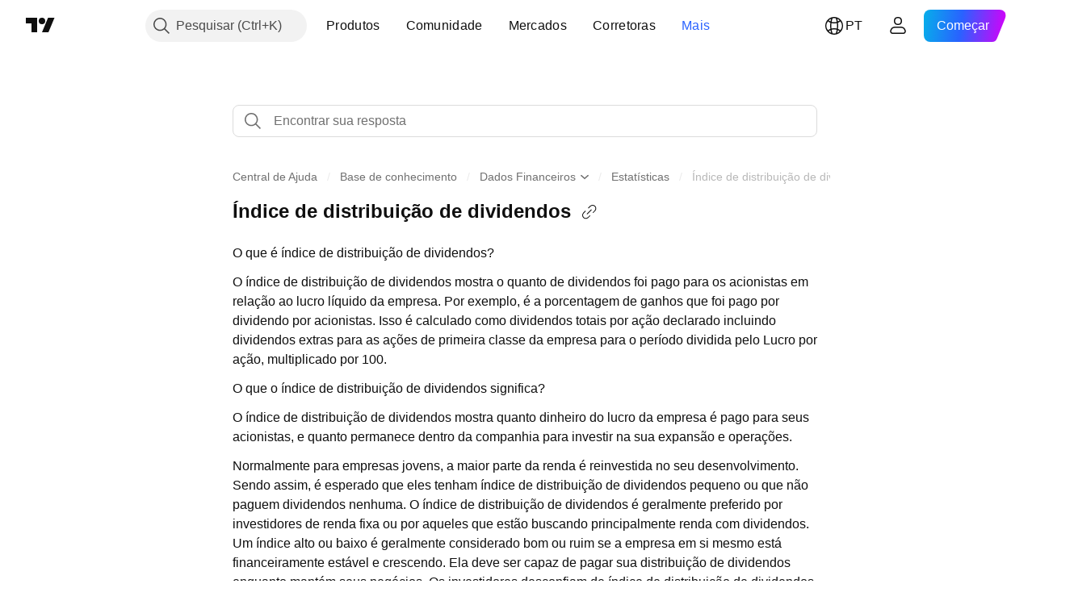

--- FILE ---
content_type: text/html; charset=utf-8
request_url: https://br.tradingview.com/support/solutions/43000597738/
body_size: 111955
content:

<!DOCTYPE html>
<html lang="pt" dir="ltr" class="is-not-authenticated is-not-pro support_portal theme-light"
 data-theme="light">
<head><meta charset="utf-8" />
<meta name="viewport" content="width=device-width, initial-scale=1.0, maximum-scale=1.0, minimum-scale=1.0, user-scalable=no">	<script nonce="XQEsndEyPn3pG4ABYPAcLw==">window.initData = {};</script><title>Índice de distribuição de dividendos — TradingView</title>
<!-- { block promo_footer_css_bundle } -->
		<!-- { render_css_bundle('promo_footer') } -->
		<link crossorigin="anonymous" href="https://static.tradingview.com/static/bundles/15992.6ab8fddbbeec572ad16b.css" rel="stylesheet" type="text/css"/>
	<!-- { endblock promo_footer_css_bundle } -->

	<!-- { block personal_css_bundle } -->
		<!-- render_css_bundle('base') -->
		<link crossorigin="anonymous" href="https://static.tradingview.com/static/bundles/7204.bd4a617f902d8e4336d7.css" rel="stylesheet" type="text/css"/>
<link crossorigin="anonymous" href="https://static.tradingview.com/static/bundles/77196.1ee43ed7cda5d814dba7.css" rel="stylesheet" type="text/css"/>
<link crossorigin="anonymous" href="https://static.tradingview.com/static/bundles/12874.2243f526973e835a8777.css" rel="stylesheet" type="text/css"/>
<link crossorigin="anonymous" href="https://static.tradingview.com/static/bundles/20541.ffebbd5b14e162a70fac.css" rel="stylesheet" type="text/css"/>
<link crossorigin="anonymous" href="https://static.tradingview.com/static/bundles/22691.df517de208b59f042c3b.css" rel="stylesheet" type="text/css"/>
<link crossorigin="anonymous" href="https://static.tradingview.com/static/bundles/72834.146c7925be9f43c9c767.css" rel="stylesheet" type="text/css"/>
<link crossorigin="anonymous" href="https://static.tradingview.com/static/bundles/6656.0e277b504c24d73f6420.css" rel="stylesheet" type="text/css"/>
<link crossorigin="anonymous" href="https://static.tradingview.com/static/bundles/97406.a24aa84d5466dfc219e3.css" rel="stylesheet" type="text/css"/>
<link crossorigin="anonymous" href="https://static.tradingview.com/static/bundles/51307.bb4e309d13e8ea654e19.css" rel="stylesheet" type="text/css"/>
<link crossorigin="anonymous" href="https://static.tradingview.com/static/bundles/62560.c8a32e4a427c0c57131c.css" rel="stylesheet" type="text/css"/>
<link crossorigin="anonymous" href="https://static.tradingview.com/static/bundles/28415.e6caff1a47a6c8a0f783.css" rel="stylesheet" type="text/css"/>
<link crossorigin="anonymous" href="https://static.tradingview.com/static/bundles/78820.3dc3168a8005e8c156fe.css" rel="stylesheet" type="text/css"/>
<link crossorigin="anonymous" href="https://static.tradingview.com/static/bundles/4857.2a0b835c9459f5e8f334.css" rel="stylesheet" type="text/css"/>
<link crossorigin="anonymous" href="https://static.tradingview.com/static/bundles/30608.1b5e0eb056a8145e2004.css" rel="stylesheet" type="text/css"/>
<link crossorigin="anonymous" href="https://static.tradingview.com/static/bundles/60733.515b38c2fad56295e0d7.css" rel="stylesheet" type="text/css"/>
<link crossorigin="anonymous" href="https://static.tradingview.com/static/bundles/94584.053cede951b9d64dea44.css" rel="stylesheet" type="text/css"/>
<link crossorigin="anonymous" href="https://static.tradingview.com/static/bundles/52294.8c6373aa92664b86de9e.css" rel="stylesheet" type="text/css"/>
<link crossorigin="anonymous" href="https://static.tradingview.com/static/bundles/56167.a33c76f5549cc7102e61.css" rel="stylesheet" type="text/css"/>
<link crossorigin="anonymous" href="https://static.tradingview.com/static/bundles/72373.cdd20397318c8a54ee02.css" rel="stylesheet" type="text/css"/>
<link crossorigin="anonymous" href="https://static.tradingview.com/static/bundles/68820.b0c44555783cdd4786b8.css" rel="stylesheet" type="text/css"/>
<link crossorigin="anonymous" href="https://static.tradingview.com/static/bundles/39394.1f12e32e6d4c4b83fe10.css" rel="stylesheet" type="text/css"/>
<link crossorigin="anonymous" href="https://static.tradingview.com/static/bundles/28562.e29096bd778450adbd58.css" rel="stylesheet" type="text/css"/>
<link crossorigin="anonymous" href="https://static.tradingview.com/static/bundles/19934.288c07086ff109a1d327.css" rel="stylesheet" type="text/css"/>
<link crossorigin="anonymous" href="https://static.tradingview.com/static/bundles/5911.5f96f6b3c550d3f0da23.css" rel="stylesheet" type="text/css"/>
<link crossorigin="anonymous" href="https://static.tradingview.com/static/bundles/6133.2dae60a90526a493d165.css" rel="stylesheet" type="text/css"/>
<link crossorigin="anonymous" href="https://static.tradingview.com/static/bundles/30331.cec6b9b458e103483d37.css" rel="stylesheet" type="text/css"/>
<link crossorigin="anonymous" href="https://static.tradingview.com/static/bundles/45207.4c0489c8756499c78a5e.css" rel="stylesheet" type="text/css"/>
<link crossorigin="anonymous" href="https://static.tradingview.com/static/bundles/17644.53a8a16a13c65b9ef1b6.css" rel="stylesheet" type="text/css"/>
<link crossorigin="anonymous" href="https://static.tradingview.com/static/bundles/5347.66e97921f2de4965604d.css" rel="stylesheet" type="text/css"/>
<link crossorigin="anonymous" href="https://static.tradingview.com/static/bundles/90145.8b74b8d86218eec14871.css" rel="stylesheet" type="text/css"/>
<link crossorigin="anonymous" href="https://static.tradingview.com/static/bundles/59334.4a832facb7e57c5e13f3.css" rel="stylesheet" type="text/css"/>
<link crossorigin="anonymous" href="https://static.tradingview.com/static/bundles/91361.140a08c3b11237f684ec.css" rel="stylesheet" type="text/css"/>
<link crossorigin="anonymous" href="https://static.tradingview.com/static/bundles/3691.a607e1947cc1d6442aef.css" rel="stylesheet" type="text/css"/>
<link crossorigin="anonymous" href="https://static.tradingview.com/static/bundles/79248.b085e41549ac76222ff0.css" rel="stylesheet" type="text/css"/>
<link crossorigin="anonymous" href="https://static.tradingview.com/static/bundles/17675.7322b9d581c3bd767a8f.css" rel="stylesheet" type="text/css"/>
	<!-- { endblock personal_css_bundle } -->

	<!-- { block extra_styles } -->
	<link crossorigin="anonymous" href="https://static.tradingview.com/static/bundles/26184.a8e87c60a250a6212b03.css" rel="stylesheet" type="text/css"/>
<link crossorigin="anonymous" href="https://static.tradingview.com/static/bundles/62419.12891bfbb287744d3a89.css" rel="stylesheet" type="text/css"/>
<link crossorigin="anonymous" href="https://static.tradingview.com/static/bundles/29903.89b41c884d5213432809.css" rel="stylesheet" type="text/css"/>
<link crossorigin="anonymous" href="https://static.tradingview.com/static/bundles/24840.08865a24cd22e705a127.css" rel="stylesheet" type="text/css"/>
<link crossorigin="anonymous" href="https://static.tradingview.com/static/bundles/7204.bd4a617f902d8e4336d7.css" rel="stylesheet" type="text/css"/>
<link crossorigin="anonymous" href="https://static.tradingview.com/static/bundles/61504.303d3d3a2eef8a440230.css" rel="stylesheet" type="text/css"/>
<link crossorigin="anonymous" href="https://static.tradingview.com/static/bundles/84592.9ad3142f13630874398c.css" rel="stylesheet" type="text/css"/>
<link crossorigin="anonymous" href="https://static.tradingview.com/static/bundles/77196.1ee43ed7cda5d814dba7.css" rel="stylesheet" type="text/css"/>
<link crossorigin="anonymous" href="https://static.tradingview.com/static/bundles/12874.2243f526973e835a8777.css" rel="stylesheet" type="text/css"/>
<link crossorigin="anonymous" href="https://static.tradingview.com/static/bundles/20541.ffebbd5b14e162a70fac.css" rel="stylesheet" type="text/css"/>
<link crossorigin="anonymous" href="https://static.tradingview.com/static/bundles/68650.e664998b1025f8944a19.css" rel="stylesheet" type="text/css"/>
<link crossorigin="anonymous" href="https://static.tradingview.com/static/bundles/22691.df517de208b59f042c3b.css" rel="stylesheet" type="text/css"/>
<link crossorigin="anonymous" href="https://static.tradingview.com/static/bundles/58572.dad95b9e4df028f98405.css" rel="stylesheet" type="text/css"/>
<link crossorigin="anonymous" href="https://static.tradingview.com/static/bundles/72834.146c7925be9f43c9c767.css" rel="stylesheet" type="text/css"/>
<link crossorigin="anonymous" href="https://static.tradingview.com/static/bundles/87828.b5acda22a891bd0b8b78.css" rel="stylesheet" type="text/css"/>
<link crossorigin="anonymous" href="https://static.tradingview.com/static/bundles/27877.826c38517eae6571304f.css" rel="stylesheet" type="text/css"/>
<link crossorigin="anonymous" href="https://static.tradingview.com/static/bundles/84509.b78aa0f889805782a114.css" rel="stylesheet" type="text/css"/>
<link crossorigin="anonymous" href="https://static.tradingview.com/static/bundles/62156.ce7b2959f31f83034b45.css" rel="stylesheet" type="text/css"/>
<link crossorigin="anonymous" href="https://static.tradingview.com/static/bundles/6656.0e277b504c24d73f6420.css" rel="stylesheet" type="text/css"/>
<link crossorigin="anonymous" href="https://static.tradingview.com/static/bundles/54123.b37eaf239cea1a4a4b98.css" rel="stylesheet" type="text/css"/>
<link crossorigin="anonymous" href="https://static.tradingview.com/static/bundles/52964.f2e1edd6097be38e73da.css" rel="stylesheet" type="text/css"/>
<link crossorigin="anonymous" href="https://static.tradingview.com/static/bundles/67877.2fb5f6f3eb739c16078d.css" rel="stylesheet" type="text/css"/>
<link crossorigin="anonymous" href="https://static.tradingview.com/static/bundles/95626.0b382ed55589e98e3418.css" rel="stylesheet" type="text/css"/>
<link crossorigin="anonymous" href="https://static.tradingview.com/static/bundles/18013.0655ac40c6882bf9e438.css" rel="stylesheet" type="text/css"/>
<link crossorigin="anonymous" href="https://static.tradingview.com/static/bundles/97406.a24aa84d5466dfc219e3.css" rel="stylesheet" type="text/css"/>
<link crossorigin="anonymous" href="https://static.tradingview.com/static/bundles/75070.42c5ad63db6e22dd1780.css" rel="stylesheet" type="text/css"/>
<link crossorigin="anonymous" href="https://static.tradingview.com/static/bundles/51307.bb4e309d13e8ea654e19.css" rel="stylesheet" type="text/css"/>
<link crossorigin="anonymous" href="https://static.tradingview.com/static/bundles/62560.c8a32e4a427c0c57131c.css" rel="stylesheet" type="text/css"/>
<link crossorigin="anonymous" href="https://static.tradingview.com/static/bundles/11285.2ad4e54f72ca1dbe5a12.css" rel="stylesheet" type="text/css"/>
<link crossorigin="anonymous" href="https://static.tradingview.com/static/bundles/3406.24a50d99637b4e3bf9e7.css" rel="stylesheet" type="text/css"/>
<link crossorigin="anonymous" href="https://static.tradingview.com/static/bundles/70835.249d27fbf7cfdf5dfd83.css" rel="stylesheet" type="text/css"/>
<link crossorigin="anonymous" href="https://static.tradingview.com/static/bundles/65644.82e6d18dc48a569d26eb.css" rel="stylesheet" type="text/css"/>
<link crossorigin="anonymous" href="https://static.tradingview.com/static/bundles/52665.005deab1142faaf7462d.css" rel="stylesheet" type="text/css"/>
<link crossorigin="anonymous" href="https://static.tradingview.com/static/bundles/28415.e6caff1a47a6c8a0f783.css" rel="stylesheet" type="text/css"/>
<link crossorigin="anonymous" href="https://static.tradingview.com/static/bundles/78820.3dc3168a8005e8c156fe.css" rel="stylesheet" type="text/css"/>
<link crossorigin="anonymous" href="https://static.tradingview.com/static/bundles/4857.2a0b835c9459f5e8f334.css" rel="stylesheet" type="text/css"/>
<link crossorigin="anonymous" href="https://static.tradingview.com/static/bundles/30608.1b5e0eb056a8145e2004.css" rel="stylesheet" type="text/css"/>
<link crossorigin="anonymous" href="https://static.tradingview.com/static/bundles/78160.5b851ea43199094ac325.css" rel="stylesheet" type="text/css"/>
<link crossorigin="anonymous" href="https://static.tradingview.com/static/bundles/94425.e8a11b1164ed8f31863d.css" rel="stylesheet" type="text/css"/>
<link crossorigin="anonymous" href="https://static.tradingview.com/static/bundles/60733.515b38c2fad56295e0d7.css" rel="stylesheet" type="text/css"/>
<link crossorigin="anonymous" href="https://static.tradingview.com/static/bundles/30931.b2e7517523adce965dba.css" rel="stylesheet" type="text/css"/>
<link crossorigin="anonymous" href="https://static.tradingview.com/static/bundles/66857.843c3e887cfdf130d542.css" rel="stylesheet" type="text/css"/>
<link crossorigin="anonymous" href="https://static.tradingview.com/static/bundles/94584.053cede951b9d64dea44.css" rel="stylesheet" type="text/css"/>
<link crossorigin="anonymous" href="https://static.tradingview.com/static/bundles/52294.8c6373aa92664b86de9e.css" rel="stylesheet" type="text/css"/>
<link crossorigin="anonymous" href="https://static.tradingview.com/static/bundles/56167.a33c76f5549cc7102e61.css" rel="stylesheet" type="text/css"/>
<link crossorigin="anonymous" href="https://static.tradingview.com/static/bundles/72373.cdd20397318c8a54ee02.css" rel="stylesheet" type="text/css"/>
<link crossorigin="anonymous" href="https://static.tradingview.com/static/bundles/68820.b0c44555783cdd4786b8.css" rel="stylesheet" type="text/css"/>
<link crossorigin="anonymous" href="https://static.tradingview.com/static/bundles/39394.1f12e32e6d4c4b83fe10.css" rel="stylesheet" type="text/css"/>
<link crossorigin="anonymous" href="https://static.tradingview.com/static/bundles/28562.e29096bd778450adbd58.css" rel="stylesheet" type="text/css"/>
<link crossorigin="anonymous" href="https://static.tradingview.com/static/bundles/24309.848f88391da875ceb2a3.css" rel="stylesheet" type="text/css"/>
<link crossorigin="anonymous" href="https://static.tradingview.com/static/bundles/19934.288c07086ff109a1d327.css" rel="stylesheet" type="text/css"/>
<link crossorigin="anonymous" href="https://static.tradingview.com/static/bundles/5911.5f96f6b3c550d3f0da23.css" rel="stylesheet" type="text/css"/>
<link crossorigin="anonymous" href="https://static.tradingview.com/static/bundles/6133.2dae60a90526a493d165.css" rel="stylesheet" type="text/css"/>
<link crossorigin="anonymous" href="https://static.tradingview.com/static/bundles/30331.cec6b9b458e103483d37.css" rel="stylesheet" type="text/css"/>
<link crossorigin="anonymous" href="https://static.tradingview.com/static/bundles/45207.4c0489c8756499c78a5e.css" rel="stylesheet" type="text/css"/>
<link crossorigin="anonymous" href="https://static.tradingview.com/static/bundles/17644.53a8a16a13c65b9ef1b6.css" rel="stylesheet" type="text/css"/>
<link crossorigin="anonymous" href="https://static.tradingview.com/static/bundles/5347.66e97921f2de4965604d.css" rel="stylesheet" type="text/css"/>
<link crossorigin="anonymous" href="https://static.tradingview.com/static/bundles/90145.8b74b8d86218eec14871.css" rel="stylesheet" type="text/css"/>
<link crossorigin="anonymous" href="https://static.tradingview.com/static/bundles/59334.4a832facb7e57c5e13f3.css" rel="stylesheet" type="text/css"/>
<link crossorigin="anonymous" href="https://static.tradingview.com/static/bundles/91361.140a08c3b11237f684ec.css" rel="stylesheet" type="text/css"/>
<link crossorigin="anonymous" href="https://static.tradingview.com/static/bundles/3691.a607e1947cc1d6442aef.css" rel="stylesheet" type="text/css"/>
<link crossorigin="anonymous" href="https://static.tradingview.com/static/bundles/79248.b085e41549ac76222ff0.css" rel="stylesheet" type="text/css"/>
<link crossorigin="anonymous" href="https://static.tradingview.com/static/bundles/17675.7322b9d581c3bd767a8f.css" rel="stylesheet" type="text/css"/>
<link crossorigin="anonymous" href="https://static.tradingview.com/static/bundles/8522.15b37d6749c758ae6156.css" rel="stylesheet" type="text/css"/>
<link crossorigin="anonymous" href="https://static.tradingview.com/static/bundles/17066.5e477cda491ae5d836eb.css" rel="stylesheet" type="text/css"/>
<link crossorigin="anonymous" href="https://static.tradingview.com/static/bundles/26149.58e3d28c4207f0232d45.css" rel="stylesheet" type="text/css"/>
<link crossorigin="anonymous" href="https://static.tradingview.com/static/bundles/38582.2b62a108282b3e90d95c.css" rel="stylesheet" type="text/css"/>
<link crossorigin="anonymous" href="https://static.tradingview.com/static/bundles/15001.aa02a2d96f821d501dba.css" rel="stylesheet" type="text/css"/>
<link crossorigin="anonymous" href="https://static.tradingview.com/static/bundles/47546.e9e9633aa806335abde6.css" rel="stylesheet" type="text/css"/>
<link crossorigin="anonymous" href="https://static.tradingview.com/static/bundles/71435.f814d57e957fa0bbde4c.css" rel="stylesheet" type="text/css"/>
<link crossorigin="anonymous" href="https://static.tradingview.com/static/bundles/9501.544b9794206f927297d3.css" rel="stylesheet" type="text/css"/>
	<!-- { endblock extra_styles } --><script nonce="XQEsndEyPn3pG4ABYPAcLw==">
	window.locale = 'br';
	window.language = 'pt';
</script>
	<!-- { block promo_footer_js_bundle } -->
		<!-- { render_js_bundle('promo_footer') } -->
		<link crossorigin="anonymous" href="https://static.tradingview.com/static/bundles/pt.63639.1944621f814981fac967.js" rel="preload" as="script"/>
<link crossorigin="anonymous" href="https://static.tradingview.com/static/bundles/25096.92bda83ae2bfdec74d91.js" rel="preload" as="script"/>
<link crossorigin="anonymous" href="https://static.tradingview.com/static/bundles/promo_footer.954e6f05cc562c25e58d.js" rel="preload" as="script"/><script crossorigin="anonymous" src="https://static.tradingview.com/static/bundles/pt.63639.1944621f814981fac967.js" defer></script>
<script crossorigin="anonymous" src="https://static.tradingview.com/static/bundles/25096.92bda83ae2bfdec74d91.js" defer></script>
<script crossorigin="anonymous" src="https://static.tradingview.com/static/bundles/promo_footer.954e6f05cc562c25e58d.js" defer></script>
	<!-- { endblock promo_footer_js_bundle } -->

	<!-- { block personal_js_bundle } -->
	<!-- { endblock personal_js_bundle } -->

	<!-- { block additional_js_bundle } -->
	<!-- { endblock additional_js_bundle } -->	<script nonce="XQEsndEyPn3pG4ABYPAcLw==">
		window.initData = window.initData || {};
		window.initData.theme = "light";
			(()=>{"use strict";const t=/(?:^|;)\s*theme=(dark|light)(?:;|$)|$/.exec(document.cookie)[1];t&&(document.documentElement.classList.toggle("theme-dark","dark"===t),document.documentElement.classList.toggle("theme-light","light"===t),document.documentElement.dataset.theme=t,window.initData=window.initData||{},window.initData.theme=t)})();
	</script>
	<script nonce="XQEsndEyPn3pG4ABYPAcLw==">
		(()=>{"use strict";"undefined"!=typeof window&&"undefined"!=typeof navigator&&/mac/i.test(navigator.platform)&&document.documentElement.classList.add("mac_os_system")})();
	</script>

	<script nonce="XQEsndEyPn3pG4ABYPAcLw==">var environment = "battle";
		window.WS_HOST_PING_REQUIRED = true;
		window.BUILD_TIME = "2026-01-16T11:35:19";
		window.WEBSOCKET_HOST = "data.tradingview.com";
		window.WEBSOCKET_PRO_HOST = "prodata.tradingview.com";
		window.WEBSOCKET_HOST_FOR_DEEP_BACKTESTING = "history-data.tradingview.com";
		window.WIDGET_HOST = "https://www.tradingview-widget.com";
		window.TradingView = window.TradingView || {};
	</script>

	<link rel="conversions-config" href="https://s3.tradingview.com/conversions_pt.json">
	<link rel="metrics-config" href="https://scanner-backend.tradingview.com/enum/ordered?id=metrics_full_name,metrics&lang=pt&label-product=ytm-metrics-plan.json" crossorigin>

	<script nonce="XQEsndEyPn3pG4ABYPAcLw==">
		(()=>{"use strict";function e(e,t=!1){const{searchParams:n}=new URL(String(location));let s="true"===n.get("mobileapp_new"),o="true"===n.get("mobileapp");if(!t){const e=function(e){const t=e+"=",n=document.cookie.split(";");for(let e=0;e<n.length;e++){let s=n[e];for(;" "===s.charAt(0);)s=s.substring(1,s.length);if(0===s.indexOf(t))return s.substring(t.length,s.length)}return null}("tv_app")||"";s||=["android","android_nps"].includes(e),o||="ios"===e}return!("new"!==e&&"any"!==e||!s)||!("new"===e||!o)}const t="undefined"!=typeof window&&"undefined"!=typeof navigator,n=t&&"ontouchstart"in window,s=(t&&n&&window,t&&(n||navigator.maxTouchPoints),t&&window.chrome&&window.chrome.runtime,t&&window.navigator.userAgent.toLowerCase().indexOf("firefox"),t&&/\sEdge\/\d\d\b/.test(navigator.userAgent),t&&Boolean(navigator.vendor)&&navigator.vendor.indexOf("Apple")>-1&&-1===navigator.userAgent.indexOf("CriOS")&&navigator.userAgent.indexOf("FxiOS"),t&&/mac/i.test(navigator.platform),t&&/Win32|Win64/i.test(navigator.platform),t&&/Linux/i.test(navigator.platform),t&&/Android/i.test(navigator.userAgent)),o=t&&/BlackBerry/i.test(navigator.userAgent),i=t&&/iPhone|iPad|iPod/.test(navigator.platform),c=t&&/Opera Mini/i.test(navigator.userAgent),r=t&&("MacIntel"===navigator.platform&&navigator.maxTouchPoints>1||/iPad/.test(navigator.platform)),a=s||o||i||c,h=window.TradingView=window.TradingView||{};const _={Android:()=>s,BlackBerry:()=>o,iOS:()=>i,Opera:()=>c,isIPad:()=>r,any:()=>a};h.isMobile=_;const l=new Map;function d(){const e=window.location.pathname,t=window.location.host,n=`${t}${e}`;return l.has(n)||l.set(n,function(e,t){const n=["^widget-docs"];for(const e of n)if(new RegExp(e).test(t))return!0;const s=["^widgetembed/?$","^cmewidgetembed/?$","^([0-9a-zA-Z-]+)/widgetembed/?$","^([0-9a-zA-Z-]+)/widgetstatic/?$","^([0-9a-zA-Z-]+)?/?mediumwidgetembed/?$","^twitter-chart/?$","^telegram/chart/?$","^embed/([0-9a-zA-Z]{8})/?$","^widgetpopup/?$","^extension/?$","^idea-popup/?$","^hotlistswidgetembed/?$","^([0-9a-zA-Z-]+)/hotlistswidgetembed/?$","^marketoverviewwidgetembed/?$","^([0-9a-zA-Z-]+)/marketoverviewwidgetembed/?$","^eventswidgetembed/?$","^tickerswidgetembed/?$","^forexcrossrateswidgetembed/?$","^forexheatmapwidgetembed/?$","^marketquoteswidgetembed/?$","^screenerwidget/?$","^cryptomktscreenerwidget/?$","^([0-9a-zA-Z-]+)/cryptomktscreenerwidget/?$","^([0-9a-zA-Z-]+)/marketquoteswidgetembed/?$","^technical-analysis-widget-embed/$","^singlequotewidgetembed/?$","^([0-9a-zA-Z-]+)/singlequotewidgetembed/?$","^embed-widget/([0-9a-zA-Z-]+)/(([0-9a-zA-Z-]+)/)?$","^widget-docs/([0-9a-zA-Z-]+)/([0-9a-zA-Z-/]+)?$"],o=e.replace(/^\//,"");let i;for(let e=s.length-1;e>=0;e--)if(i=new RegExp(s[e]),i.test(o))return!0;return!1}(e,t)),l.get(n)??!1}h.onWidget=d;const g=()=>{},u="~m~";class m{constructor(e,t={}){this.sessionid=null,this.connected=!1,this._timeout=null,this._base=e,this._options={timeout:t.timeout||2e4,connectionType:t.connectionType}}connect(){this._socket=new WebSocket(this._prepareUrl()),this._socket.onmessage=e=>{
if("string"!=typeof e.data)throw new TypeError(`The WebSocket message should be a string. Recieved ${Object.prototype.toString.call(e.data)}`);this._onData(e.data)},this._socket.onclose=this._onClose.bind(this),this._socket.onerror=this._onError.bind(this)}send(e){this._socket&&this._socket.send(this._encode(e))}disconnect(){this._clearIdleTimeout(),this._socket&&(this._socket.onmessage=g,this._socket.onclose=g,this._socket.onerror=g,this._socket.close())}_clearIdleTimeout(){null!==this._timeout&&(clearTimeout(this._timeout),this._timeout=null)}_encode(e){let t,n="";const s=Array.isArray(e)?e:[e],o=s.length;for(let e=0;e<o;e++)t=null===s[e]||void 0===s[e]?"":m._stringify(s[e]),n+=u+t.length+u+t;return n}_decode(e){const t=[];let n,s;do{if(e.substring(0,3)!==u)return t;n="",s="";const o=(e=e.substring(3)).length;for(let t=0;t<o;t++){if(s=Number(e.substring(t,t+1)),Number(e.substring(t,t+1))!==s){e=e.substring(n.length+3),n=Number(n);break}n+=s}t.push(e.substring(0,n)),e=e.substring(n)}while(""!==e);return t}_onData(e){this._setTimeout();const t=this._decode(e),n=t.length;for(let e=0;e<n;e++)this._onMessage(t[e])}_setTimeout(){this._clearIdleTimeout(),this._timeout=setTimeout(this._onTimeout.bind(this),this._options.timeout)}_onTimeout(){this.disconnect(),this._onDisconnect({code:4e3,reason:"socket.io timeout",wasClean:!1})}_onMessage(e){this.sessionid?this._checkIfHeartbeat(e)?this._onHeartbeat(e.slice(3)):this._checkIfJson(e)?this._base.onMessage(JSON.parse(e.slice(3))):this._base.onMessage(e):(this.sessionid=e,this._onConnect())}_checkIfHeartbeat(e){return this._checkMessageType(e,"h")}_checkIfJson(e){return this._checkMessageType(e,"j")}_checkMessageType(e,t){return e.substring(0,3)==="~"+t+"~"}_onHeartbeat(e){this.send("~h~"+e)}_onConnect(){this.connected=!0,this._base.onConnect()}_onDisconnect(e){this._clear(),this._base.onDisconnect(e),this.sessionid=null}_clear(){this.connected=!1}_prepareUrl(){const t=w(this._base.host);if(t.pathname+="socket.io/websocket",t.protocol="wss:",t.searchParams.append("from",window.location.pathname.slice(1,50)),t.searchParams.append("date",window.BUILD_TIME||""),e("any")&&t.searchParams.append("client","mobile"),this._options.connectionType&&t.searchParams.append("type",this._options.connectionType),window.WEBSOCKET_PARAMS_ANALYTICS){const{ws_page_uri:e,ws_ancestor_origin:n}=window.WEBSOCKET_PARAMS_ANALYTICS;e&&t.searchParams.append("page-uri",e),n&&t.searchParams.append("ancestor-origin",n)}const n=window.location.search.includes("widget_token")||window.location.hash.includes("widget_token");return d()||n||t.searchParams.append("auth","sessionid"),t.href}_onClose(e){this._clearIdleTimeout(),this._onDisconnect(e)}_onError(e){this._clearIdleTimeout(),this._clear(),this._base.emit("error",[e]),this.sessionid=null}static _stringify(e){return"[object Object]"===Object.prototype.toString.call(e)?"~j~"+JSON.stringify(e):String(e)}}class p{constructor(e,t){this.host=e,this._connecting=!1,this._events={},this.transport=this._getTransport(t)}isConnected(){
return!!this.transport&&this.transport.connected}isConnecting(){return this._connecting}connect(){this.isConnected()||(this._connecting&&this.disconnect(),this._connecting=!0,this.transport.connect())}send(e){this.transport&&this.transport.connected&&this.transport.send(e)}disconnect(){this.transport&&this.transport.disconnect()}on(e,t){e in this._events||(this._events[e]=[]),this._events[e].push(t)}offAll(){this._events={}}onMessage(e){this.emit("message",[e])}emit(e,t=[]){if(e in this._events){const n=this._events[e].concat(),s=n.length;for(let e=0;e<s;e++)n[e].apply(this,t)}}onConnect(){this.clear(),this.emit("connect")}onDisconnect(e){this.emit("disconnect",[e])}clear(){this._connecting=!1}_getTransport(e){return new m(this,e)}}function w(e){const t=-1!==e.indexOf("/")?new URL(e):new URL("wss://"+e);if("wss:"!==t.protocol&&"https:"!==t.protocol)throw new Error("Invalid websocket base "+e);return t.pathname.endsWith("/")||(t.pathname+="/"),t.search="",t.username="",t.password="",t}const k="undefined"!=typeof window&&Number(window.TELEMETRY_WS_ERROR_LOGS_THRESHOLD)||0;class f{constructor(e,t={}){this._queueStack=[],this._logsQueue=[],this._telemetryObjectsQueue=[],this._reconnectCount=0,this._redirectCount=0,this._errorsCount=0,this._errorsInfoSent=!1,this._connectionStart=null,this._connectionEstablished=null,this._reconnectTimeout=null,this._onlineCancellationToken=null,this._isConnectionForbidden=!1,this._initialHost=t.initialHost||null,this._suggestedHost=e,this._proHost=t.proHost,this._reconnectHost=t.reconnectHost,this._noReconnectAfterTimeout=!0===t.noReconnectAfterTimeout,this._dataRequestTimeout=t.dataRequestTimeout,this._connectionType=t.connectionType,this._doConnect(),t.pingRequired&&-1===window.location.search.indexOf("noping")&&this._startPing()}connect(){this._tryConnect()}resetCounters(){this._reconnectCount=0,this._redirectCount=0}setLogger(e,t){this._logger=e,this._getLogHistory=t,this._flushLogs()}setTelemetry(e){this._telemetry=e,this._telemetry.reportSent.subscribe(this,this._onTelemetrySent),this._flushTelemetry()}onReconnect(e){this._onReconnect=e}isConnected(){return!!this._socket&&this._socket.isConnected()}isConnecting(){return!!this._socket&&this._socket.isConnecting()}on(e,t){return!!this._socket&&("connect"===e&&this._socket.isConnected()?t():"disconnect"===e?this._disconnectCallbacks.push(t):this._socket.on(e,t),!0)}getSessionId(){return this._socket&&this._socket.transport?this._socket.transport.sessionid:null}send(e){return this.isConnected()?(this._socket.send(e),!0):(this._queueMessage(e),!1)}getConnectionEstablished(){return this._connectionEstablished}getHost(){const e=this._tryGetProHost();return null!==e?e:this._reconnectHost&&this._reconnectCount>3?this._reconnectHost:this._suggestedHost}getReconnectCount(){return this._reconnectCount}getRedirectCount(){return this._redirectCount}getConnectionStart(){return this._connectionStart}disconnect(){this._clearReconnectTimeout(),(this.isConnected()||this.isConnecting())&&(this._propagateDisconnect(),this._disconnectCallbacks=[],
this._closeSocket())}forbidConnection(){this._isConnectionForbidden=!0,this.disconnect()}allowConnection(){this._isConnectionForbidden=!1,this.connect()}isMaxRedirects(){return this._redirectCount>=20}isMaxReconnects(){return this._reconnectCount>=20}getPingInfo(){return this._pingInfo||null}_tryGetProHost(){return window.TradingView&&window.TradingView.onChartPage&&"battle"===window.environment&&!this._redirectCount&&-1===window.location.href.indexOf("ws_host")?this._initialHost?this._initialHost:void 0!==window.user&&window.user.pro_plan?this._proHost||this._suggestedHost:null:null}_queueMessage(e){0===this._queueStack.length&&this._logMessage(0,"Socket is not connected. Queued a message"),this._queueStack.push(e)}_processMessageQueue(){0!==this._queueStack.length&&(this._logMessage(0,"Processing queued messages"),this._queueStack.forEach(this.send.bind(this)),this._logMessage(0,"Processed "+this._queueStack.length+" messages"),this._queueStack=[])}_onDisconnect(e){this._noReconnectAfterTimeout||null!==this._reconnectTimeout||(this._reconnectTimeout=setTimeout(this._tryReconnect.bind(this),5e3)),this._clearOnlineCancellationToken();let t="disconnect session:"+this.getSessionId();e&&(t+=", code:"+e.code+", reason:"+e.reason,1005===e.code&&this._sendTelemetry("websocket_code_1005")),this._logMessage(0,t),this._propagateDisconnect(e),this._closeSocket(),this._queueStack=[]}_closeSocket(){null!==this._socket&&(this._socket.offAll(),this._socket.disconnect(),this._socket=null)}_logMessage(e,t){const n={method:e,message:t};this._logger?this._flushLogMessage(n):(n.message=`[${(new Date).toISOString()}] ${n.message}`,this._logsQueue.push(n))}_flushLogMessage(e){switch(e.method){case 2:this._logger.logDebug(e.message);break;case 3:this._logger.logError(e.message);break;case 0:this._logger.logInfo(e.message);break;case 1:this._logger.logNormal(e.message)}}_flushLogs(){this._flushLogMessage({method:1,message:"messages from queue. Start."}),this._logsQueue.forEach((e=>{this._flushLogMessage(e)})),this._flushLogMessage({method:1,message:"messages from queue. End."}),this._logsQueue=[]}_sendTelemetry(e,t){const n={event:e,params:t};this._telemetry?this._flushTelemetryObject(n):this._telemetryObjectsQueue.push(n)}_flushTelemetryObject(e){this._telemetry.sendChartReport(e.event,e.params,!1)}_flushTelemetry(){this._telemetryObjectsQueue.forEach((e=>{this._flushTelemetryObject(e)})),this._telemetryObjectsQueue=[]}_doConnect(){this._socket&&(this._socket.isConnected()||this._socket.isConnecting())||(this._clearOnlineCancellationToken(),this._host=this.getHost(),this._socket=new p(this._host,{timeout:this._dataRequestTimeout,connectionType:this._connectionType}),this._logMessage(0,"Connecting to "+this._host),this._bindEvents(),this._disconnectCallbacks=[],this._connectionStart=performance.now(),this._connectionEstablished=null,this._socket.connect(),performance.mark("SWSC",{detail:"Start WebSocket connection"}),this._socket.on("connect",(()=>{performance.mark("EWSC",{detail:"End WebSocket connection"}),
performance.measure("WebSocket connection delay","SWSC","EWSC")})))}_propagateDisconnect(e){const t=this._disconnectCallbacks.length;for(let n=0;n<t;n++)this._disconnectCallbacks[n](e||{})}_bindEvents(){this._socket&&(this._socket.on("connect",(()=>{const e=this.getSessionId();if("string"==typeof e){const t=JSON.parse(e);if(t.redirect)return this._redirectCount+=1,this._suggestedHost=t.redirect,this.isMaxRedirects()&&this._sendTelemetry("redirect_bailout"),void this._redirect()}this._connectionEstablished=performance.now(),this._processMessageQueue(),this._logMessage(0,"connect session:"+e)})),this._socket.on("disconnect",this._onDisconnect.bind(this)),this._socket.on("close",this._onDisconnect.bind(this)),this._socket.on("error",(e=>{this._logMessage(0,new Date+" session:"+this.getSessionId()+" websocket error:"+JSON.stringify(e)),this._sendTelemetry("websocket_error"),this._errorsCount++,!this._errorsInfoSent&&this._errorsCount>=k&&(void 0!==this._lastConnectCallStack&&(this._sendTelemetry("websocket_error_connect_stack",{text:this._lastConnectCallStack}),delete this._lastConnectCallStack),void 0!==this._getLogHistory&&this._sendTelemetry("websocket_error_log",{text:this._getLogHistory(50).join("\n")}),this._errorsInfoSent=!0)})))}_redirect(){this.disconnect(),this._reconnectWhenOnline()}_tryReconnect(){this._tryConnect()&&(this._reconnectCount+=1)}_tryConnect(){return!this._isConnectionForbidden&&(this._clearReconnectTimeout(),this._lastConnectCallStack=new Error(`WebSocket connect stack. Is connected: ${this.isConnected()}.`).stack||"",!this.isConnected()&&(this.disconnect(),this._reconnectWhenOnline(),!0))}_clearOnlineCancellationToken(){this._onlineCancellationToken&&(this._onlineCancellationToken(),this._onlineCancellationToken=null)}_clearReconnectTimeout(){null!==this._reconnectTimeout&&(clearTimeout(this._reconnectTimeout),this._reconnectTimeout=null)}_reconnectWhenOnline(){if(navigator.onLine)return this._logMessage(0,"Network status: online - trying to connect"),this._doConnect(),void(this._onReconnect&&this._onReconnect());this._logMessage(0,"Network status: offline - wait until online"),this._onlineCancellationToken=function(e){let t=e;const n=()=>{window.removeEventListener("online",n),t&&t()};return window.addEventListener("online",n),()=>{t=null}}((()=>{this._logMessage(0,"Network status changed to online - trying to connect"),this._doConnect(),this._onReconnect&&this._onReconnect()}))}_onTelemetrySent(e){"websocket_error"in e&&(this._errorsCount=0,this._errorsInfoSent=!1)}_startPing(){if(this._pingIntervalId)return;const e=w(this.getHost());e.pathname+="ping",e.protocol="https:";let t=0,n=0;const s=e=>{this._pingInfo=this._pingInfo||{max:0,min:1/0,avg:0};const s=(new Date).getTime()-e;s>this._pingInfo.max&&(this._pingInfo.max=s),s<this._pingInfo.min&&(this._pingInfo.min=s),t+=s,n++,this._pingInfo.avg=t/n,n>=10&&this._pingIntervalId&&(clearInterval(this._pingIntervalId),delete this._pingIntervalId)};this._pingIntervalId=setInterval((()=>{const t=(new Date).getTime(),n=new XMLHttpRequest
;n.open("GET",e,!0),n.send(),n.onreadystatechange=()=>{n.readyState===XMLHttpRequest.DONE&&200===n.status&&s(t)}}),1e4)}}window.WSBackendConnection=new f(window.WEBSOCKET_HOST,{pingRequired:window.WS_HOST_PING_REQUIRED,proHost:window.WEBSOCKET_PRO_HOST,reconnectHost:window.WEBSOCKET_HOST_FOR_RECONNECT,initialHost:window.WEBSOCKET_INITIAL_HOST,connectionType:window.WEBSOCKET_CONNECTION_TYPE}),window.WSBackendConnectionCtor=f})();
	</script>

	<link crossorigin="anonymous" href="https://static.tradingview.com/static/bundles/runtime.1639f0a1652a120749c9.js" rel="preload" as="script"/>
<link crossorigin="anonymous" href="https://static.tradingview.com/static/bundles/pt.77277.3d207745169214571eb7.js" rel="preload" as="script"/>
<link crossorigin="anonymous" href="https://static.tradingview.com/static/bundles/32227.d826c45d2d27f2ff4314.js" rel="preload" as="script"/>
<link crossorigin="anonymous" href="https://static.tradingview.com/static/bundles/84434.120d06989366c97d852e.js" rel="preload" as="script"/>
<link crossorigin="anonymous" href="https://static.tradingview.com/static/bundles/77507.fb006c0c7a02051cf5cd.js" rel="preload" as="script"/>
<link crossorigin="anonymous" href="https://static.tradingview.com/static/bundles/22665.478e72b4af5ae0c375ec.js" rel="preload" as="script"/>
<link crossorigin="anonymous" href="https://static.tradingview.com/static/bundles/12886.7be7542f140baf734d79.js" rel="preload" as="script"/>
<link crossorigin="anonymous" href="https://static.tradingview.com/static/bundles/98777.b0d6b6f1842467663bf5.js" rel="preload" as="script"/>
<link crossorigin="anonymous" href="https://static.tradingview.com/static/bundles/27812.76ae817a4eda9550709f.js" rel="preload" as="script"/>
<link crossorigin="anonymous" href="https://static.tradingview.com/static/bundles/87222.82974fac697f44d1b3e8.js" rel="preload" as="script"/>
<link crossorigin="anonymous" href="https://static.tradingview.com/static/bundles/77049.273596bfbb660b4956ec.js" rel="preload" as="script"/>
<link crossorigin="anonymous" href="https://static.tradingview.com/static/bundles/18628.229a703c6d2d928c7a86.js" rel="preload" as="script"/>
<link crossorigin="anonymous" href="https://static.tradingview.com/static/bundles/22023.035d84389dc598280aca.js" rel="preload" as="script"/>
<link crossorigin="anonymous" href="https://static.tradingview.com/static/bundles/2373.7f1c5f402e07b6f9d0b4.js" rel="preload" as="script"/>
<link crossorigin="anonymous" href="https://static.tradingview.com/static/bundles/62134.57ec9cb3f1548c6e710a.js" rel="preload" as="script"/>
<link crossorigin="anonymous" href="https://static.tradingview.com/static/bundles/1620.cf91b3df49fde2229d37.js" rel="preload" as="script"/>
<link crossorigin="anonymous" href="https://static.tradingview.com/static/bundles/68134.53b8dc667ab093512b37.js" rel="preload" as="script"/>
<link crossorigin="anonymous" href="https://static.tradingview.com/static/bundles/93243.9f32faddc6003d3f9057.js" rel="preload" as="script"/>
<link crossorigin="anonymous" href="https://static.tradingview.com/static/bundles/13071.91e2fa9b6767c20351c0.js" rel="preload" as="script"/>
<link crossorigin="anonymous" href="https://static.tradingview.com/static/bundles/32378.b87f7c1aed020f9c3427.js" rel="preload" as="script"/>
<link crossorigin="anonymous" href="https://static.tradingview.com/static/bundles/29138.383caf3c5b6f45e5df5b.js" rel="preload" as="script"/>
<link crossorigin="anonymous" href="https://static.tradingview.com/static/bundles/23298.0b1a2a8df7ae6c4f9aff.js" rel="preload" as="script"/>
<link crossorigin="anonymous" href="https://static.tradingview.com/static/bundles/91834.5fd292a5c7fa61cec1af.js" rel="preload" as="script"/>
<link crossorigin="anonymous" href="https://static.tradingview.com/static/bundles/81015.bf8d8baf1e9bdee91b08.js" rel="preload" as="script"/>
<link crossorigin="anonymous" href="https://static.tradingview.com/static/bundles/70241.37c6eebd1c31e49a42e0.js" rel="preload" as="script"/>
<link crossorigin="anonymous" href="https://static.tradingview.com/static/bundles/61197.54e9404b7af7bf42452a.js" rel="preload" as="script"/>
<link crossorigin="anonymous" href="https://static.tradingview.com/static/bundles/25514.7bad894296ac86de20cc.js" rel="preload" as="script"/>
<link crossorigin="anonymous" href="https://static.tradingview.com/static/bundles/79778.2cd56d3defc769bff6bc.js" rel="preload" as="script"/>
<link crossorigin="anonymous" href="https://static.tradingview.com/static/bundles/12293.90ca20a5d3f8113aee0f.js" rel="preload" as="script"/>
<link crossorigin="anonymous" href="https://static.tradingview.com/static/bundles/18375.374df8dafbeb98b03bbb.js" rel="preload" as="script"/>
<link crossorigin="anonymous" href="https://static.tradingview.com/static/bundles/support_portal.b2e8a02ff4b84737192e.js" rel="preload" as="script"/><script crossorigin="anonymous" src="https://static.tradingview.com/static/bundles/runtime.1639f0a1652a120749c9.js" defer></script>
<script crossorigin="anonymous" src="https://static.tradingview.com/static/bundles/pt.77277.3d207745169214571eb7.js" defer></script>
<script crossorigin="anonymous" src="https://static.tradingview.com/static/bundles/32227.d826c45d2d27f2ff4314.js" defer></script>
<script crossorigin="anonymous" src="https://static.tradingview.com/static/bundles/84434.120d06989366c97d852e.js" defer></script>
<script crossorigin="anonymous" src="https://static.tradingview.com/static/bundles/77507.fb006c0c7a02051cf5cd.js" defer></script>
<script crossorigin="anonymous" src="https://static.tradingview.com/static/bundles/22665.478e72b4af5ae0c375ec.js" defer></script>
<script crossorigin="anonymous" src="https://static.tradingview.com/static/bundles/12886.7be7542f140baf734d79.js" defer></script>
<script crossorigin="anonymous" src="https://static.tradingview.com/static/bundles/98777.b0d6b6f1842467663bf5.js" defer></script>
<script crossorigin="anonymous" src="https://static.tradingview.com/static/bundles/27812.76ae817a4eda9550709f.js" defer></script>
<script crossorigin="anonymous" src="https://static.tradingview.com/static/bundles/87222.82974fac697f44d1b3e8.js" defer></script>
<script crossorigin="anonymous" src="https://static.tradingview.com/static/bundles/77049.273596bfbb660b4956ec.js" defer></script>
<script crossorigin="anonymous" src="https://static.tradingview.com/static/bundles/18628.229a703c6d2d928c7a86.js" defer></script>
<script crossorigin="anonymous" src="https://static.tradingview.com/static/bundles/22023.035d84389dc598280aca.js" defer></script>
<script crossorigin="anonymous" src="https://static.tradingview.com/static/bundles/2373.7f1c5f402e07b6f9d0b4.js" defer></script>
<script crossorigin="anonymous" src="https://static.tradingview.com/static/bundles/62134.57ec9cb3f1548c6e710a.js" defer></script>
<script crossorigin="anonymous" src="https://static.tradingview.com/static/bundles/1620.cf91b3df49fde2229d37.js" defer></script>
<script crossorigin="anonymous" src="https://static.tradingview.com/static/bundles/68134.53b8dc667ab093512b37.js" defer></script>
<script crossorigin="anonymous" src="https://static.tradingview.com/static/bundles/93243.9f32faddc6003d3f9057.js" defer></script>
<script crossorigin="anonymous" src="https://static.tradingview.com/static/bundles/13071.91e2fa9b6767c20351c0.js" defer></script>
<script crossorigin="anonymous" src="https://static.tradingview.com/static/bundles/32378.b87f7c1aed020f9c3427.js" defer></script>
<script crossorigin="anonymous" src="https://static.tradingview.com/static/bundles/29138.383caf3c5b6f45e5df5b.js" defer></script>
<script crossorigin="anonymous" src="https://static.tradingview.com/static/bundles/23298.0b1a2a8df7ae6c4f9aff.js" defer></script>
<script crossorigin="anonymous" src="https://static.tradingview.com/static/bundles/91834.5fd292a5c7fa61cec1af.js" defer></script>
<script crossorigin="anonymous" src="https://static.tradingview.com/static/bundles/81015.bf8d8baf1e9bdee91b08.js" defer></script>
<script crossorigin="anonymous" src="https://static.tradingview.com/static/bundles/70241.37c6eebd1c31e49a42e0.js" defer></script>
<script crossorigin="anonymous" src="https://static.tradingview.com/static/bundles/61197.54e9404b7af7bf42452a.js" defer></script>
<script crossorigin="anonymous" src="https://static.tradingview.com/static/bundles/25514.7bad894296ac86de20cc.js" defer></script>
<script crossorigin="anonymous" src="https://static.tradingview.com/static/bundles/79778.2cd56d3defc769bff6bc.js" defer></script>
<script crossorigin="anonymous" src="https://static.tradingview.com/static/bundles/12293.90ca20a5d3f8113aee0f.js" defer></script>
<script crossorigin="anonymous" src="https://static.tradingview.com/static/bundles/18375.374df8dafbeb98b03bbb.js" defer></script>
<script crossorigin="anonymous" src="https://static.tradingview.com/static/bundles/support_portal.b2e8a02ff4b84737192e.js" defer></script>

	<script nonce="XQEsndEyPn3pG4ABYPAcLw==">var is_authenticated = false;
		var user = {"username":"Guest","following":"0","followers":"0","ignore_list":[],"available_offers":{}};
		window.initData.priceAlertsFacadeClientUrl = "https://pricealerts.tradingview.com";
		window.initData.currentLocaleInfo = {"language":"pt","language_name":"Português","flag":"br","geoip_code":"br","iso":"pt","iso_639_3":"por","global_name":"Portuguese"};
		window.initData.offerButtonInfo = {"class_name":"tv-header__offer-button-container--trial-join","title":"Começar","href":"/pricing/?source=header_go_pro_button&feature=start_free_trial","subtitle":null,"expiration":null,"color":"gradient","stretch":false};
		window.initData.settings = {'S3_LOGO_SERVICE_BASE_URL': 'https://s3-symbol-logo.tradingview.com/', 'S3_NEWS_IMAGE_SERVICE_BASE_URL': 'https://s3.tradingview.com/news/', 'WEBPACK_STATIC_PATH': 'https://static.tradingview.com/static/bundles/', 'TRADING_URL': 'https://papertrading.tradingview.com', 'CRUD_STORAGE_URL': 'https://crud-storage.tradingview.com'};
		window.countryCode = "US";


			window.__initialEnabledFeaturesets =
				(window.__initialEnabledFeaturesets || []).concat(
					['tv_production'].concat(
						window.ClientCustomConfiguration && window.ClientCustomConfiguration.getEnabledFeatureSet
							? JSON.parse(window.ClientCustomConfiguration.getEnabledFeatureSet())
							: []
					)
				);

			if (window.ClientCustomConfiguration && window.ClientCustomConfiguration.getDisabledFeatureSet) {
				window.__initialDisabledFeaturesets = JSON.parse(window.ClientCustomConfiguration.getDisabledFeatureSet());
			}



			var lastGlobalNotificationIds = [1015016,1014997,1014980,1014958,1014941,1014921,1014873,1014856,1014841,1014827,1014810];

		var shopConf = {
			offers: [],
		};

		var featureToggleState = {"black_friday_popup":1.0,"black_friday_mainpage":1.0,"black_friday_extend_limitation":1.0,"chart_autosave_5min":1.0,"chart_autosave_30min":1.0,"chart_save_metainfo_separately":1.0,"performance_test_mode":1.0,"ticks_replay":1.0,"footprint_statistic_table":1.0,"chart_storage_hibernation_delay_60min":1.0,"log_replay_to_persistent_logger":1.0,"enable_select_date_replay_mobile":1.0,"support_persistent_logs":1.0,"seasonals_table":1.0,"ytm_on_chart":1.0,"enable_step_by_step_hints_for_drawings":1.0,"enable_new_indicators_templates_view":1.0,"allow_brackets_profit_loss":1.0,"enable_traded_context_linking":1.0,"order_context_validation_in_instant_mode":1.0,"internal_fullscreen_api":1.0,"alerts-presets":1.0,"alerts-watchlist-allow-in-multicondions":1.0,"alerts-pro-symbol-filtering":1.0,"alerts-disable-fires-read-from-toast":1.0,"alerts-editor-fire-rate-setting":1.0,"enable_symbol_change_restriction_on_widgets":1.0,"enable_asx_symbol_restriction":1.0,"symphony_allow_non_partitioned_cookie_on_old_symphony":1.0,"symphony_notification_badges":1.0,"symphony_use_adk_for_upgrade_request":1.0,"telegram_mini_app_reduce_snapshot_quality":1.0,"news_enable_filtering_by_user":1.0,"timeout_django_db":0.15,"timeout_django_usersettings_db":0.15,"timeout_django_charts_db":0.25,"timeout_django_symbols_lists_db":0.25,"timeout_django_minds_db":0.05,"timeout_django_logging_db":0.25,"disable_services_monitor_metrics":1.0,"enable_signin_recaptcha":1.0,"enable_idea_spamdetectorml":1.0,"enable_idea_spamdetectorml_comments":1.0,"enable_spamdetectorml_chat":1.0,"enable_minds_spamdetectorml":1.0,"backend-connections-in-token":1.0,"one_connection_with_exchanges":1.0,"mobile-ads-ios":1.0,"mobile-ads-android":1.0,"google-one-tap-signin":1.0,"braintree-gopro-in-order-dialog":1.0,"braintree-apple-pay":1.0,"braintree-google-pay":1.0,"braintree-apple-pay-from-ios-app":1.0,"braintree-apple-pay-trial":1.0,"triplea-payments":1.0,"braintree-google-pay-trial":1.0,"braintree-one-usd-verification":1.0,"braintree-3ds-enabled":1.0,"braintree-3ds-status-check":1.0,"braintree-additional-card-checks-for-trial":1.0,"braintree-instant-settlement":1.0,"braintree_recurring_billing_scheduler_subscription":1.0,"checkout_manual_capture_required":1.0,"checkout-subscriptions":1.0,"checkout_additional_card_checks_for_trial":1.0,"checkout_fail_on_duplicate_payment_methods_for_trial":1.0,"checkout_fail_on_banned_countries_for_trial":1.0,"checkout_fail_on_banned_bank_for_trial":1.0,"checkout_fail_on_banned_bank_for_premium_trial":1.0,"checkout_fail_on_close_to_expiration_card_trial":1.0,"checkout_fail_on_prepaid_card_trial":1.0,"country_of_issuance_vs_billing_country":1.0,"checkout_show_instead_of_braintree":1.0,"checkout-3ds":1.0,"checkout-3ds-us":1.0,"checkout-paypal":1.0,"checkout_include_account_holder":1.0,"checkout-paypal-trial":1.0,"annual_to_monthly_downgrade_attempt":1.0,"razorpay_trial_10_inr":1.0,"razorpay-card-order-token-section":1.0,"razorpay-card-subscriptions":1.0,"razorpay-upi-subscriptions":1.0,"razorpay-s3-invoice-upload":1.0,"razorpay_include_date_of_birth":1.0,"dlocal-payments":1.0,"braintree_transaction_source":1.0,"vertex-tax":1.0,"receipt_in_emails":1.0,"adwords-analytics":1.0,"disable_mobile_upsell_ios":1.0,"disable_mobile_upsell_android":1.0,"required_agreement_for_rt":1.0,"check_market_data_limits":1.0,"force_to_complete_data":1.0,"force_to_upgrade_to_expert":1.0,"send_tradevan_invoice":1.0,"show_pepe_animation":1.0,"send_next_payment_info_receipt":1.0,"screener-alerts-read-only":1.0,"screener-condition-filters-auto-apply":1.0,"screener_bond_restriction_by_auth_enabled":1.0,"screener_bond_rating_columns_restriction_by_auth_enabled":1.0,"ses_tracking":1.0,"send_financial_notifications":1.0,"spark_translations":1.0,"spark_category_translations":1.0,"spark_tags_translations":1.0,"pro_plan_initial_refunds_disabled":1.0,"previous_monoproduct_purchases_refunds_enabled":1.0,"enable_ideas_recommendations":1.0,"enable_ideas_recommendations_feed":1.0,"fail_on_duplicate_payment_methods_for_trial":1.0,"ethoca_alert_notification_webhook":1.0,"hide_suspicious_users_ideas":1.0,"disable_publish_strategy_range_based_chart":1.0,"restrict_simultaneous_requests":1.0,"login_from_new_device_email":1.0,"ssr_worker_nowait":1.0,"broker_A1CAPITAL":1.0,"broker_ACTIVTRADES":1.0,"broker_ALCHEMYMARKETS":1.0,"broker_ALICEBLUE":1.0,"broker_ALPACA":1.0,"broker_ALRAMZ":1.0,"broker_AMP":1.0,"hide_ANGELONE_on_ios":1.0,"hide_ANGELONE_on_android":1.0,"hide_ANGELONE_on_mobile_web":1.0,"ANGELONE_beta":1.0,"broker_AVA_FUTURES":1.0,"AVA_FUTURES_oauth_authorization":1.0,"broker_B2PRIME":1.0,"hide_BAJAJ_on_ios":1.0,"hide_BAJAJ_on_android":1.0,"hide_BAJAJ_on_mobile_web":1.0,"BAJAJ_beta":1.0,"broker_BEYOND":1.0,"broker_BINANCE":1.0,"enable_binanceapis_base_url":1.0,"broker_BINGBON":1.0,"broker_BITAZZA":1.0,"broker_BITGET":1.0,"broker_BITMEX":1.0,"broker_BITSTAMP":1.0,"broker_BLACKBULL":1.0,"broker_BLUEBERRYMARKETS":1.0,"broker_BTCC":1.0,"broker_BYBIT":1.0,"broker_CAPITALCOM":1.0,"broker_CAPTRADER":1.0,"CAPTRADER_separate_integration_migration_warning":1.0,"broker_CFI":1.0,"broker_CGSI":1.0,"hide_CGSI_on_ios":1.0,"hide_CGSI_on_android":1.0,"hide_CGSI_on_mobile_web":1.0,"CGSI_beta":1.0,"broker_CITYINDEX":1.0,"cityindex_spreadbetting":1.0,"broker_CMCMARKETS":1.0,"broker_COBRATRADING":1.0,"broker_COINBASE":1.0,"coinbase_request_server_logger":1.0,"coinbase_cancel_position_brackets":1.0,"broker_COINW":1.0,"broker_COLMEX":1.0,"hide_CQG_on_ios":1.0,"hide_CQG_on_android":1.0,"hide_CQG_on_mobile_web":1.0,"cqg-realtime-bandwidth-limit":1.0,"hide_CRYPTOCOM_on_ios":1.0,"hide_CRYPTOCOM_on_android":1.0,"hide_CRYPTOCOM_on_mobile_web":1.0,"CRYPTOCOM_beta":1.0,"hide_CURRENCYCOM_on_ios":1.0,"hide_CURRENCYCOM_on_android":1.0,"hide_CURRENCYCOM_on_mobile_web":1.0,"hide_CXM_on_ios":1.0,"hide_CXM_on_android":1.0,"hide_CXM_on_mobile_web":1.0,"CXM_beta":1.0,"broker_DAOL":1.0,"broker_DERAYAH":1.0,"broker_DHAN":1.0,"broker_DNSE":1.0,"broker_DORMAN":1.0,"hide_DUMMY_on_ios":1.0,"hide_DUMMY_on_android":1.0,"hide_DUMMY_on_mobile_web":1.0,"broker_EASYMARKETS":1.0,"broker_ECOVALORES":1.0,"ECOVALORES_beta":1.0,"broker_EDGECLEAR":1.0,"edgeclear_oauth_authorization":1.0,"broker_EIGHTCAP":1.0,"broker_ERRANTE":1.0,"broker_ESAFX":1.0,"hide_FIDELITY_on_ios":1.0,"hide_FIDELITY_on_android":1.0,"hide_FIDELITY_on_mobile_web":1.0,"FIDELITY_beta":1.0,"broker_FOREXCOM":1.0,"forexcom_session_v2":1.0,"broker_FPMARKETS":1.0,"hide_FTX_on_ios":1.0,"hide_FTX_on_android":1.0,"hide_FTX_on_mobile_web":1.0,"ftx_request_server_logger":1.0,"broker_FUSIONMARKETS":1.0,"fxcm_server_logger":1.0,"broker_FXCM":1.0,"broker_FXOPEN":1.0,"broker_FXPRO":1.0,"broker_FYERS":1.0,"broker_GATE":1.0,"broker_GBEBROKERS":1.0,"broker_GEMINI":1.0,"broker_GENIALINVESTIMENTOS":1.0,"hide_GLOBALPRIME_on_ios":1.0,"hide_GLOBALPRIME_on_android":1.0,"hide_GLOBALPRIME_on_mobile_web":1.0,"globalprime-brokers-side-maintenance":1.0,"broker_GOMARKETS":1.0,"broker_GOTRADE":1.0,"broker_HERENYA":1.0,"hide_HTX_on_ios":1.0,"hide_HTX_on_android":1.0,"hide_HTX_on_mobile_web":1.0,"broker_IBKR":1.0,"check_ibkr_side_maintenance":1.0,"ibkr_request_server_logger":1.0,"ibkr_parallel_provider_initialization":1.0,"ibkr_ws_account_summary":1.0,"ibkr_ws_server_logger":1.0,"ibkr_subscribe_to_order_updates_first":1.0,"ibkr_ws_account_ledger":1.0,"broker_IBROKER":1.0,"broker_ICMARKETS":1.0,"broker_ICMARKETS_ASIC":1.0,"broker_ICMARKETS_EU":1.0,"broker_IG":1.0,"broker_INFOYATIRIM":1.0,"broker_INNOVESTX":1.0,"broker_INTERACTIVEIL":1.0,"broker_IRONBEAM":1.0,"hide_IRONBEAM_CQG_on_ios":1.0,"hide_IRONBEAM_CQG_on_android":1.0,"hide_IRONBEAM_CQG_on_mobile_web":1.0,"broker_KSECURITIES":1.0,"broker_LIBERATOR":1.0,"broker_MEXEM":1.0,"broker_MIDAS":1.0,"hide_MOCKBROKER_on_ios":1.0,"hide_MOCKBROKER_on_android":1.0,"hide_MOCKBROKER_on_mobile_web":1.0,"hide_MOCKBROKER_IMPLICIT_on_ios":1.0,"hide_MOCKBROKER_IMPLICIT_on_android":1.0,"hide_MOCKBROKER_IMPLICIT_on_mobile_web":1.0,"hide_MOCKBROKER_CODE_on_ios":1.0,"hide_MOCKBROKER_CODE_on_android":1.0,"hide_MOCKBROKER_CODE_on_mobile_web":1.0,"broker_MOOMOO":1.0,"broker_MOTILALOSWAL":1.0,"broker_NINJATRADER":1.0,"broker_OANDA":1.0,"oanda_server_logging":1.0,"oanda_oauth_multiplexing":1.0,"broker_OKX":1.0,"broker_OPOFINANCE":1.0,"broker_OPTIMUS":1.0,"broker_OSMANLI":1.0,"broker_OSMANLIFX":1.0,"paper_force_connect_pushstream":1.0,"paper_subaccount_custom_currency":1.0,"paper_outside_rth":1.0,"broker_PAYTM":1.0,"broker_PEPPERSTONE":1.0,"broker_PHEMEX":1.0,"broker_PHILLIPCAPITAL_TR":1.0,"broker_PHILLIPNOVA":1.0,"broker_PLUS500":1.0,"plus500_oauth_authorization":1.0,"broker_PURPLETRADING":1.0,"broker_QUESTRADE":1.0,"broker_RIYADCAPITAL":1.0,"broker_ROBOMARKETS":1.0,"broker_REPLAYBROKER":1.0,"broker_SAMUEL":1.0,"broker_SAXOBANK":1.0,"broker_SHAREMARKET":1.0,"broker_SKILLING":1.0,"broker_SPREADEX":1.0,"broker_SWISSQUOTE":1.0,"broker_STONEX":1.0,"broker_TASTYFX":1.0,"broker_TASTYTRADE":1.0,"broker_THINKMARKETS":1.0,"broker_TICKMILL":1.0,"hide_TIGER_on_ios":1.0,"hide_TIGER_on_android":1.0,"hide_TIGER_on_mobile_web":1.0,"broker_TRADENATION":1.0,"hide_TRADESMART_on_ios":1.0,"hide_TRADESMART_on_android":1.0,"hide_TRADESMART_on_mobile_web":1.0,"TRADESMART_beta":1.0,"broker_TRADESTATION":1.0,"tradestation_request_server_logger":1.0,"tradestation_account_data_streaming":1.0,"tradestation_streaming_server_logging":1.0,"broker_TRADEZERO":1.0,"broker_TRADIER":1.0,"broker_TRADIER_FUTURES":1.0,"tradier_futures_oauth_authorization":1.0,"broker_TRADOVATE":1.0,"broker_TRADU":1.0,"tradu_spread_bet":1.0,"broker_TRIVE":1.0,"broker_VANTAGE":1.0,"broker_VELOCITY":1.0,"broker_WEBULL":1.0,"broker_WEBULLJAPAN":1.0,"broker_WEBULLPAY":1.0,"broker_WEBULLUK":1.0,"broker_WHITEBIT":1.0,"broker_WHSELFINVEST":1.0,"broker_WHSELFINVEST_FUTURES":1.0,"WHSELFINVEST_FUTURES_oauth_authorization":1.0,"broker_XCUBE":1.0,"broker_YLG":1.0,"broker_id_session":1.0,"disallow_concurrent_sessions":1.0,"use_code_flow_v2_provider":1.0,"use_code_flow_v2_provider_for_untested_brokers":1.0,"mobile_trading_web":1.0,"mobile_trading_ios":1.0,"mobile_trading_android":1.0,"continuous_front_contract_trading":1.0,"trading_request_server_logger":1.0,"rest_request_server_logger":1.0,"oauth2_code_flow_provider_server_logger":1.0,"rest_logout_on_429":1.0,"review_popup_on_chart":1.0,"show_concurrent_connection_warning":1.0,"enable_trading_server_logger":1.0,"order_presets":1.0,"order_ticket_resizable_drawer_on":1.0,"rest_use_async_mapper":1.0,"paper_competition_leaderboard":1.0,"paper_competition_link_community":1.0,"paper_competition_leaderboard_user_stats":1.0,"paper_competition_previous_competitions":1.0,"amp_oauth_authorization":1.0,"blueline_oauth_authorization":1.0,"dorman_oauth_authorization":1.0,"ironbeam_oauth_authorization":1.0,"optimus_oauth_authorization":1.0,"stonex_oauth_authorization":1.0,"ylg_oauth_authorization":1.0,"trading_general_events_ga_tracking":1.0,"replay_result_sharing":1.0,"replay_trading_brackets":1.0,"hide_all_brokers_button_in_ios_app":1.0,"force_max_allowed_pulling_intervals":1.0,"paper_delay_trading":1.0,"enable_first_touch_is_selection":1.0,"clear_project_order_on_order_ticket_close":1.0,"enable_new_behavior_of_confirm_buttons_on_mobile":1.0,"renew_token_preemption_30":1.0,"do_not_open_ot_from_plus_button":1.0,"broker_side_promotion":1.0,"enable_new_trading_menu_structure":1.0,"enable_order_panel_state_persistence":1.0,"quick_trading_panel":1.0,"paper_order_confirmation_dialog":1.0,"paper_multiple_levels_enabled":1.0,"enable_chart_adaptive_tpsl_buttons_on_mobile":1.0,"enable_market_project_order":1.0,"enable_symbols_popularity_showing":1.0,"enable_translations_s3_upload":1.0,"etf_fund_flows_only_days_resolutions":1.0,"advanced_watchlist_hide_compare_widget":1.0,"disable_snowplow_platform_events":1.0,"notify_idea_mods_about_first_publication":1.0,"enable_waf_tracking":1.0,"new_errors_flow":1.0,"two_tabs_one_report":1.0,"hide_save_indicator":1.0,"symbol_search_country_sources":1.0,"symbol_search_bond_type_filter":1.0,"watchlists_dialog_scroll_to_active":1.0,"bottom_panel_track_events":1.0,"snowplow_beacon_feature":1.0,"show_data_problems_in_help_center":1.0,"enable_apple_device_check":1.0,"enable_apple_intro_offer_signature":1.0,"enable_apple_promo_offer_signature_v2":1.0,"enable_apple_promo_signature":1.0,"should_charge_full_price_on_upgrade_if_google_payment":1.0,"enable_push_notifications_android":1.0,"enable_push_notifications_ios":1.0,"enable_manticore_cluster":1.0,"enable_pushstream_auth":1.0,"enable_envoy_proxy":1.0,"enable_envoy_proxy_papertrading":1.0,"enable_envoy_proxy_screener":1.0,"enable_tv_watchlists":1.0,"disable_watchlists_modify":1.0,"options_reduce_polling_interval":1.0,"options_chain_use_quote_session":1.0,"options_chain_volume":1.0,"options_chart_price_unit":1.0,"options_spread_explorer":1.0,"show_toast_about_unread_message":1.0,"enable_partner_payout":1.0,"enable_email_change_logging":1.0,"set_limit_to_1000_for_colored_lists":1.0,"enable_email_on_partner_status_change":1.0,"enable_partner_program_apply":1.0,"enable_partner_program":1.0,"compress_cache_data":1.0,"news_enable_streaming":1.0,"news_screener_page_client":1.0,"enable_declaration_popup_on_load":1.0,"move_ideas_and_minds_into_news":1.0,"broker_awards_vote_2025":1.0,"show_data_bonds_free_users":1.0,"enable_modern_render_mode_on_markets_bonds":1.0,"enable_prof_popup_free":1.0,"ios_app_news_and_minds":1.0,"fundamental_graphs_presets":1.0,"do_not_disclose_phone_occupancy":1.0,"enable_redirect_to_widget_documentation_of_any_localization":1.0,"news_enable_streaming_hibernation":1.0,"news_streaming_hibernation_delay_10min":1.0,"pass_recovery_search_hide_info":1.0,"news_enable_streaming_on_screener":1.0,"enable_forced_email_confirmation":1.0,"enable_support_assistant":1.0,"show_gift_button":1.0,"address_validation_enabled":1.0,"generate_invoice_number_by_country":1.0,"show_favorite_layouts":1.0,"enable_social_auth_confirmation":1.0,"enable_ad_block_detect":1.0,"tvd_new_tab_linking":1.0,"tvd_last_tab_close_button":1.0,"hide_embed_this_chart":1.0,"move_watchlist_actions":1.0,"enable_lingua_lang_check":1.0,"get_saved_active_list_before_getting_all_lists":1.0,"enable_alternative_twitter_api":1.0,"show_referral_notification_dialog":0.5,"set_new_black_color":1.0,"hide_right_toolbar_button":1.0,"news_use_news_mediator":1.0,"allow_trailing_whitespace_in_number_token":1.0,"restrict_pwned_password_set":1.0,"notif_settings_enable_new_store":1.0,"notif_settings_disable_old_store_write":1.0,"notif_settings_disable_old_store_read":1.0,"checkout-enable-risksdk":1.0,"checkout-enable-risksdk-for-initial-purchase":1.0,"enable_metadefender_check_for_agreement":1.0,"show_download_yield_curves_data":1.0,"disable_widgetbar_in_apps":1.0,"hide_publications_of_banned_users":1.0,"enable_summary_updates_from_chart_session":1.0,"portfolios_page":1.0,"show_news_flow_tool_right_bar":1.0,"enable_chart_saving_stats":1.0,"enable_saving_same_chart_rate_limit":1.0,"news_alerts_enabled":1.0,"refund_unvoidable_coupons_enabled":1.0,"vertical_editor":1.0,"enable_snowplow_email_tracking":1.0,"news_enable_sentiment":1.0,"use_in_symbol_search_options_mcx_exchange":1.0,"enable_usersettings_symbols_per_row_soft_limit":0.1,"forbid_login_with_pwned_passwords":1.0,"allow_script_package_subscriptions":1.0,"debug_get_test_bars_data":1.0,"news_use_mediator_story":1.0,"header_toolbar_trade_button":1.0,"header_toolbar_trade_button_hint":1.0,"black_friday_enable_skip_to_payment":1.0,"new_order_ticket_inputs":0.5,"hide_see_on_super_charts_button":1.0,"hide_symbol_page_chart_type_switcher":1.0,"disable_chat_spam_protection_for_premium_users":1.0,"enable_broker_comparison_pages":1.0,"use_custom_create_user_perms_screener":1.0};</script>

<script nonce="XQEsndEyPn3pG4ABYPAcLw==">
	window.initData = window.initData || {};

	window.initData.snowplowSettings = {
		collectorId: 'tv_cf',
		url: 'snowplow-pixel.tradingview.com',
		params: {
			appId: 'tradingview',
			postPath: '/com.tradingview/track',
		},
		enabled: true,
	}
</script>
	<script nonce="XQEsndEyPn3pG4ABYPAcLw==">window.PUSHSTREAM_URL = "wss://pushstream.tradingview.com";
		window.CHARTEVENTS_URL = "https://chartevents-reuters.tradingview.com/";
		window.ECONOMIC_CALENDAR_URL = "https://economic-calendar.tradingview.com/";
		window.EARNINGS_CALENDAR_URL = "https://scanner.tradingview.com";
		window.NEWS_SERVICE_URL = "https://news-headlines.tradingview.com";
		window.NEWS_MEDIATOR_URL = "https://news-mediator.tradingview.com";
		window.NEWS_STREAMING_URL = "https://notifications.tradingview.com/news/channel";
		window.SS_HOST = "symbol-search.tradingview.com";
		window.SS_URL = "";
		window.PORTFOLIO_URL = "https://portfolio.tradingview.com/portfolio/v1";
		window.SS_DOMAIN_PARAMETER = 'production';
		window.DEFAULT_SYMBOL = "BMFBOVESPA:IBOV";
		window.COUNTRY_CODE_TO_DEFAULT_EXCHANGE = {"en":"US","us":"US","ae":"ADX","ar":"BCBA","at":"VIE","au":"ASX","bd":"DSEBD","be":"EURONEXT_BRU","bh":"BAHRAIN","br":"BMFBOVESPA","ca":"TSX","ch":"SIX","cl":"BCS","zh_CN":"SSE","co":"BVC","cy":"CSECY","cz":"PSECZ","de_DE":"XETR","dk":"OMXCOP","ee":"OMXTSE","eg":"EGX","es":"BME","fi":"OMXHEX","fr":"EURONEXT_PAR","gr":"ATHEX","hk":"HKEX","hu":"BET","id":"IDX","ie":"EURONEXTDUB","he_IL":"TASE","in":"BSE","is":"OMXICE","it":"MIL","ja":"TSE","ke":"NSEKE","kr":"KRX","kw":"KSE","lk":"CSELK","lt":"OMXVSE","lv":"OMXRSE","lu":"LUXSE","mx":"BMV","ma":"CSEMA","ms_MY":"MYX","ng":"NSENG","nl":"EURONEXT_AMS","no":"OSL","nz":"NZX","pe":"BVL","ph":"PSE","pk":"PSX","pl":"GPW","pt":"EURONEXT_LIS","qa":"QSE","rs":"BELEX","ru":"RUS","ro":"BVB","ar_AE":"TADAWUL","se":"NGM","sg":"SGX","sk":"BSSE","th_TH":"SET","tn":"BVMT","tr":"BIST","zh_TW":"TWSE","gb":"LSE","ve":"BVCV","vi_VN":"HOSE","za":"JSE"};
		window.SCREENER_HOST = "https://scanner.tradingview.com";
		window.TV_WATCHLISTS_URL = "";
		window.AWS_BBS3_DOMAIN = "https://tradingview-user-uploads.s3.amazonaws.com";
		window.AWS_S3_CDN  = "https://s3.tradingview.com";
		window.OPTIONS_CHARTING_HOST = "https://options-charting.tradingview.com";
		window.OPTIONS_STORAGE_HOST = "https://options-storage.tradingview.com";
		window.OPTIONS_STORAGE_DUMMY_RESPONSES = false;
		window.OPTIONS_SPREAD_EXPLORER_HOST = "https://options-spread-explorer.tradingview.com";
		window.initData.SCREENER_STORAGE_URL = "https://screener-storage.tradingview.com/screener-storage";
		window.initData.SCREENER_FACADE_HOST = "https://screener-facade.tradingview.com/screener-facade";
		window.initData.screener_storage_release_version = 49;
		window.initData.NEWS_SCREEN_DATA_VERSION = 1;

			window.DATA_ISSUES_HOST = "https://support-middleware.tradingview.com";

		window.TELEMETRY_HOSTS = {"charts":{"free":"https://telemetry.tradingview.com/free","pro":"https://telemetry.tradingview.com/pro","widget":"https://telemetry.tradingview.com/widget","ios_free":"https://telemetry.tradingview.com/charts-ios-free","ios_pro":"https://telemetry.tradingview.com/charts-ios-pro","android_free":"https://telemetry.tradingview.com/charts-android-free","android_pro":"https://telemetry.tradingview.com/charts-android-pro"},"alerts":{"all":"https://telemetry.tradingview.com/alerts"},"line_tools_storage":{"all":"https://telemetry.tradingview.com/line-tools-storage"},"news":{"all":"https://telemetry.tradingview.com/news"},"pine":{"all":"https://telemetry.tradingview.com/pine"},"calendars":{"all":"https://telemetry.tradingview.com/calendars"},"site":{"free":"https://telemetry.tradingview.com/site-free","pro":"https://telemetry.tradingview.com/site-pro","widget":"https://telemetry.tradingview.com/site-widget"},"trading":{"all":"https://telemetry.tradingview.com/trading"}};
		window.TELEMETRY_WS_ERROR_LOGS_THRESHOLD = 100;
		window.RECAPTCHA_SITE_KEY = "6Lcqv24UAAAAAIvkElDvwPxD0R8scDnMpizaBcHQ";
		window.RECAPTCHA_SITE_KEY_V3 = "6LeQMHgUAAAAAKCYctiBGWYrXN_tvrODSZ7i9dLA";
		window.GOOGLE_CLIENT_ID = "236720109952-v7ud8uaov0nb49fk5qm03as8o7dmsb30.apps.googleusercontent.com";

		window.PINE_URL = window.PINE_URL || "https://pine-facade.tradingview.com/pine-facade";</script>		<meta name="description" content="O que é índice de distribuição de dividendos?O índice de distribuição de dividendos mostra o quanto de dividendos foi pago para os acionistas em relaç..." />


<link rel="canonical" href="https://br.tradingview.com/support/solutions/43000597738/" />

<link rel="icon" href="https://static.tradingview.com/static/images/favicon.ico">
<meta name="application-name" content="TradingView" />

<meta name="format-detection" content="telephone=no" />

<link rel="manifest" href="https://static.tradingview.com/static/images/favicon/manifest.json" />

<meta name="theme-color" media="(prefers-color-scheme: light)" content="#F9F9F9"> <meta name="theme-color" media="(prefers-color-scheme: dark)" content="#262626"> 
<meta name="apple-mobile-web-app-title" content="TradingView Site" />
<meta name="apple-mobile-web-app-capable" content="yes" />
<meta name="apple-mobile-web-app-status-bar-style" content="black" />
<link rel="apple-touch-icon" sizes="180x180" href="https://static.tradingview.com/static/images/favicon/apple-touch-icon-180x180.png" /><link rel="alternate link-locale" data-locale="en" href="https://www.tradingview.com/support/solutions/43000597738/" hreflang="x-default"><link rel="alternate link-locale" data-locale="in" href="https://in.tradingview.com/support/solutions/43000597738/" hreflang="en-in"><link rel="alternate link-locale" data-locale="de_DE" href="https://de.tradingview.com/support/solutions/43000597738/" hreflang="de"><link rel="alternate link-locale" data-locale="fr" href="https://fr.tradingview.com/support/solutions/43000597738/" hreflang="fr"><link rel="alternate link-locale" data-locale="es" href="https://es.tradingview.com/support/solutions/43000597738/" hreflang="es"><link rel="alternate link-locale" data-locale="it" href="https://it.tradingview.com/support/solutions/43000597738/" hreflang="it"><link rel="alternate link-locale" data-locale="pl" href="https://pl.tradingview.com/support/solutions/43000597738/" hreflang="pl"><link rel="alternate link-locale" data-locale="tr" href="https://tr.tradingview.com/support/solutions/43000597738/" hreflang="tr"><link rel="alternate link-locale" data-locale="ru" href="https://ru.tradingview.com/support/solutions/43000597738/" hreflang="ru"><link rel="alternate link-locale" data-locale="br" href="https://br.tradingview.com/support/solutions/43000597738/" hreflang="pt-br"><link rel="alternate link-locale" data-locale="id" href="https://id.tradingview.com/support/solutions/43000597738/" hreflang="id"><link rel="alternate link-locale" data-locale="ms_MY" href="https://my.tradingview.com/support/solutions/43000597738/" hreflang="ms-my"><link rel="alternate link-locale" data-locale="th_TH" href="https://th.tradingview.com/support/solutions/43000597738/" hreflang="th"><link rel="alternate link-locale" data-locale="vi_VN" href="https://vn.tradingview.com/support/solutions/43000597738/" hreflang="vi-vn"><link rel="alternate link-locale" data-locale="ja" href="https://jp.tradingview.com/support/solutions/43000597738/" hreflang="ja-jp"><link rel="alternate link-locale" data-locale="kr" href="https://kr.tradingview.com/support/solutions/43000597738/" hreflang="ko-kr"><link rel="alternate link-locale" data-locale="zh_CN" href="https://cn.tradingview.com/support/solutions/43000597738/" hreflang="zh-cn"><link rel="alternate link-locale" data-locale="zh_TW" href="https://tw.tradingview.com/support/solutions/43000597738/" hreflang="zh-tw"><link rel="alternate link-locale" data-locale="ar_AE" href="https://ar.tradingview.com/support/solutions/43000597738/" hreflang="ar-sa"><link rel="alternate link-locale" data-locale="he_IL" href="https://il.tradingview.com/support/solutions/43000597738/" hreflang="he-il"><script id="page-locale-links" type="application/json">[{"url":"https://www.tradingview.com/support/solutions/43000597738/","lang":null,"country":null,"locale":"en","hreflang":"x-default"},{"url":"https://in.tradingview.com/support/solutions/43000597738/","lang":null,"country":null,"locale":"in","hreflang":"en-in"},{"url":"https://de.tradingview.com/support/solutions/43000597738/","lang":null,"country":null,"locale":"de_DE","hreflang":"de"},{"url":"https://fr.tradingview.com/support/solutions/43000597738/","lang":null,"country":null,"locale":"fr","hreflang":"fr"},{"url":"https://es.tradingview.com/support/solutions/43000597738/","lang":null,"country":null,"locale":"es","hreflang":"es"},{"url":"https://it.tradingview.com/support/solutions/43000597738/","lang":null,"country":null,"locale":"it","hreflang":"it"},{"url":"https://pl.tradingview.com/support/solutions/43000597738/","lang":null,"country":null,"locale":"pl","hreflang":"pl"},{"url":"https://tr.tradingview.com/support/solutions/43000597738/","lang":null,"country":null,"locale":"tr","hreflang":"tr"},{"url":"https://ru.tradingview.com/support/solutions/43000597738/","lang":null,"country":null,"locale":"ru","hreflang":"ru"},{"url":"https://br.tradingview.com/support/solutions/43000597738/","lang":null,"country":null,"locale":"br","hreflang":"pt-br"},{"url":"https://id.tradingview.com/support/solutions/43000597738/","lang":null,"country":null,"locale":"id","hreflang":"id"},{"url":"https://my.tradingview.com/support/solutions/43000597738/","lang":null,"country":null,"locale":"ms_MY","hreflang":"ms-my"},{"url":"https://th.tradingview.com/support/solutions/43000597738/","lang":null,"country":null,"locale":"th_TH","hreflang":"th"},{"url":"https://vn.tradingview.com/support/solutions/43000597738/","lang":null,"country":null,"locale":"vi_VN","hreflang":"vi-vn"},{"url":"https://jp.tradingview.com/support/solutions/43000597738/","lang":null,"country":null,"locale":"ja","hreflang":"ja-jp"},{"url":"https://kr.tradingview.com/support/solutions/43000597738/","lang":null,"country":null,"locale":"kr","hreflang":"ko-kr"},{"url":"https://cn.tradingview.com/support/solutions/43000597738/","lang":null,"country":null,"locale":"zh_CN","hreflang":"zh-cn"},{"url":"https://tw.tradingview.com/support/solutions/43000597738/","lang":null,"country":null,"locale":"zh_TW","hreflang":"zh-tw"},{"url":"https://ar.tradingview.com/support/solutions/43000597738/","lang":null,"country":null,"locale":"ar_AE","hreflang":"ar-sa"},{"url":"https://il.tradingview.com/support/solutions/43000597738/","lang":null,"country":null,"locale":"he_IL","hreflang":"he-il"}]</script><meta property="al:ios:app_store_id" content="1205990992" />
	<meta property="al:ios:app_name" content="TradingView - trading community, charts and quotes" />

			<script type="application/ld+json">{
  "@context": "http://schema.org",
  "@type": "BreadcrumbList",
  "itemListElement": [
    {
      "@type": "ListItem",
      "position": 1,
      "item": {
        "@id": "https://br.tradingview.com/support/",
        "name": "Central de Ajuda e Suporte"
      }
    },
    {
      "@type": "ListItem",
      "position": 2,
      "item": {
        "@id": "https://br.tradingview.com/support/categories/financials/",
        "name": "Dados Financeiros"
      }
    },
    {
      "@type": "ListItem",
      "position": 3,
      "item": {
        "@id": "https://br.tradingview.com/support/folders/43000572993/",
        "name": "Estatísticas"
      }
    },
    {
      "@type": "ListItem",
      "position": 4,
      "item": {
        "@id": "https://br.tradingview.com/support/solutions/43000597738/",
        "name": "Índice de distribuição de dividendos"
      }
    }
  ]
}</script>





<meta property="og:site_name" content="TradingView" /><meta property="og:type" content="website" /><meta property="og:image:width" content="1200" /><meta property="og:image:height" content="600" /><meta property="og:image" content="https://s.tradingview.com/static/images/illustrations/help-center.jpg" /><meta property="og:title" content="Índice de distribuição de dividendos" /><meta property="og:description" content="O que é índice de distribuição de dividendos?O índice de distribuição de dividendos mostra o quanto de dividendos foi pago para os acionistas em relaç..." /><meta property="article:author" content="TradingView" /><meta property="article:modified_time" content="" />



<meta name="twitter:site" content="@TradingView" /><meta name="twitter:card" content="summary_large_image" /><meta name="twitter:image" content="https://s.tradingview.com/static/images/illustrations/help-center.jpg" /><meta name="twitter:title" content="Índice de distribuição de dividendos" /><meta name="twitter:description" content="O que é índice de distribuição de dividendos?O índice de distribuição de dividendos mostra o quanto de dividendos foi pago para os acionistas em relaç..." /><meta name="ahrefs-site-verification" content="f729ff74def35be4b9b92072c0e995b40fcb9e1aece03fb174343a1b7a5350ce">
</head>


<body class="">



<div class="tv-main">
			<div class="js-container-android-notification"></div>
			<div class="js-container-ios-notification"></div>

<!-- render_css_bundle('tv_header') -->
			<link crossorigin="anonymous" href="https://static.tradingview.com/static/bundles/79515.ee1ddefa896f4130e786.css" rel="stylesheet" type="text/css"/>
<link crossorigin="anonymous" href="https://static.tradingview.com/static/bundles/45277.850ebf3d28b8b7922cc2.css" rel="stylesheet" type="text/css"/><div class="tv-header tv-header__top js-site-header-container tv-header--sticky">
				<div class="tv-header__backdrop"></div><div class="tv-header__inner"><div class="tv-header__area tv-header__area--logo-menu">
						<button class="tv-header__hamburger-menu js-header-main-menu-mobile-button" aria-haspopup="true" aria-expanded="false" aria-label="Abrir menu">
							<svg width="18" height="12" viewBox="0 0 18 12" xmlns="http://www.w3.org/2000/svg"><path d="M0 12h18v-2h-18v2zm0-5h18v-2h-18v2zm0-7v2h18v-2h-18z" fill="currentColor"/></svg>
						</button>
						<span class="tv-header__logo">
							<a href="/" aria-label="Página principal do TradingView" class="tv-header__link tv-header__link--logo js-header-context-menu">
								<span class="tv-header__icon">
									<svg width="36" height="28" viewBox="0 0 36 28" xmlns="http://www.w3.org/2000/svg"><path d="M14 22H7V11H0V4h14v18zM28 22h-8l7.5-18h8L28 22z" fill="currentColor"/><circle cx="20" cy="8" r="4" fill="currentColor"/></svg>
								</span>
								<span class="tv-header__logo-text">
									<svg width="147" height="28" viewBox="0 0 147 28" xmlns="http://www.w3.org/2000/svg"><path d="M4.793 22.024h3.702V7.519h4.843V4.02H0v3.5h4.793v14.504zM13.343 22.024h3.474v-6.06c0-2.105 1.09-3.373 2.74-3.373.582 0 1.039.101 1.571.279V9.345a3.886 3.886 0 00-1.166-.152c-1.42 0-2.713.938-3.145 2.18V9.346h-3.474v12.679zM27.796 22.303c1.75 0 3.068-.888 3.652-1.7v1.42h3.474V9.346h-3.474v1.42c-.584-.811-1.902-1.699-3.652-1.699-3.372 0-5.959 3.043-5.959 6.618 0 3.576 2.587 6.619 5.96 6.619zm.736-3.17c-1.928 0-3.196-1.445-3.196-3.448 0-2.004 1.268-3.45 3.196-3.45 1.927 0 3.195 1.446 3.195 3.45 0 2.003-1.268 3.448-3.195 3.448zM43.193 22.303c1.75 0 3.068-.888 3.651-1.7v1.42h3.474V3.007h-3.474v7.76c-.583-.812-1.901-1.7-3.651-1.7-3.373 0-5.96 3.043-5.96 6.618 0 3.576 2.587 6.619 5.96 6.619zm.735-3.17c-1.927 0-3.195-1.445-3.195-3.448 0-2.004 1.268-3.45 3.195-3.45 1.927 0 3.195 1.446 3.195 3.45 0 2.003-1.268 3.448-3.195 3.448zM55.166 7.412a2.213 2.213 0 002.232-2.206A2.213 2.213 0 0055.166 3a2.224 2.224 0 00-2.206 2.206 2.224 2.224 0 002.206 2.206zm-1.724 14.612h3.474V9.49h-3.474v12.533zM59.998 22.024h3.474v-6.187c0-2.435 1.192-3.601 2.815-3.601 1.445 0 2.232 1.116 2.232 2.941v6.847h3.474v-7.43c0-3.296-1.826-5.528-4.894-5.528-1.649 0-2.942.71-3.627 1.724V9.345h-3.474v12.679zM80.833 18.65c-1.75 0-3.22-1.319-3.22-3.246 0-1.952 1.47-3.246 3.22-3.246 1.75 0 3.22 1.294 3.22 3.246 0 1.927-1.47 3.246-3.22 3.246zm-.406 8.85c3.88 0 6.822-1.978 6.822-6.543V9.268h-3.474v1.42C83.09 9.7 81.72 8.99 80.098 8.99c-3.322 0-5.985 2.84-5.985 6.415 0 3.55 2.663 6.39 5.985 6.39 1.623 0 2.992-.735 3.677-1.673v.862c0 2.029-1.344 3.474-3.398 3.474-1.42 0-2.84-.482-3.956-1.572l-1.902 2.586c1.445 1.395 3.702 2.029 5.908 2.029zM94.594 22.024h3.27L105.32 4.02h-4.057l-5.021 12.501L91.145 4.02h-3.981l7.43 18.004zM108.508 7.266a2.213 2.213 0 002.231-2.206 2.213 2.213 0 00-2.231-2.206c-1.192 0-2.207.988-2.207 2.206 0 1.217 1.015 2.206 2.207 2.206zm-1.725 14.758h3.474V9.345h-3.474v12.679zM119.248 22.303c2.662 0 4.691-1.116 5.883-2.84l-2.587-1.927c-.583.887-1.673 1.597-3.271 1.597-1.673 0-3.169-.938-3.372-2.637h9.483c.076-.533.051-.888.051-1.192 0-4.133-2.916-6.238-6.238-6.238-3.854 0-6.669 2.865-6.669 6.618 0 4.007 2.942 6.619 6.72 6.619zm-3.221-8.165c.33-1.547 1.775-2.207 3.069-2.207 1.293 0 2.561.685 2.865 2.207h-5.934zM138.45 22.024h3.449l4.184-12.679h-3.728l-2.383 8.114-2.587-8.114h-2.662l-2.561 8.114-2.409-8.114h-3.703l4.21 12.679h3.448l2.359-7.202 2.383 7.202z" fill="currentColor"/></svg>
								</span>
								<span class="js-logo-pro "></span>
							</a>
						</span>
					</div><div class="tv-header__middle-wrapper">
						<div class="tv-header__middle-content"><div class="tv-header__area tv-header__area--search">
<div class="tv-header-search-container">
	<button class="tv-header-search-container tv-header-search-container__button tv-header-search-container__button--full js-header-search-button" aria-label="Pesquisar">
		<svg xmlns="http://www.w3.org/2000/svg" width="28" height="28" viewBox="0 0 28 28" fill="currentColor"><path fill-rule="evenodd" d="M17.41 18.47a8.18 8.18 0 1 1 1.06-1.06L24 22.94 22.94 24zm1.45-6.29a6.68 6.68 0 1 1-13.36 0 6.68 6.68 0 0 1 13.36 0"/></svg>
		<span class="tv-header-search-container__text">Pesquisar</span>
	</button>
	<button class="tv-header-search-container__button tv-header-search-container__button--simple js-header-search-button" aria-label="Pesquisar"><svg xmlns="http://www.w3.org/2000/svg" width="28" height="28" viewBox="0 0 28 28" fill="currentColor"><path fill-rule="evenodd" d="M17.41 18.47a8.18 8.18 0 1 1 1.06-1.06L24 22.94 22.94 24zm1.45-6.29a6.68 6.68 0 1 1-13.36 0 6.68 6.68 0 0 1 13.36 0"/></svg></button>
</div>							</div><nav class="tv-header__area tv-header__area--menu js-header-main-menu">


<ul class="tv-header__main-menu">		<li
			class="tv-header__main-menu-item" data-main-menu-dropdown-root-index="0">
			<a data-main-menu-root-track-id="products" href="/chart/">Produtos<span
					class="tv-header__main-menu-item__chevron"
					tabindex="0"
					aria-haspopup="true"
					aria-expanded="false"
					aria-label="Menu Produtos"
					role="button"
				>
					<svg width="18" height="18" viewBox="0 0 18 18" xmlns="http://www.w3.org/2000/svg"><path d="M3.92 7.83 9 12.29l5.08-4.46-1-1.13L9 10.29l-4.09-3.6-.99 1.14Z" fill="currentColor"/></svg>
				</span>
			</a>
		</li>		<li
			class="tv-header__main-menu-item" data-main-menu-dropdown-root-index="1">
			<a data-main-menu-root-track-id="community" href="/ideas/">Comunidade<span
					class="tv-header__main-menu-item__chevron"
					tabindex="0"
					aria-haspopup="true"
					aria-expanded="false"
					aria-label="Menu Comunidade"
					role="button"
				>
					<svg width="18" height="18" viewBox="0 0 18 18" xmlns="http://www.w3.org/2000/svg"><path d="M3.92 7.83 9 12.29l5.08-4.46-1-1.13L9 10.29l-4.09-3.6-.99 1.14Z" fill="currentColor"/></svg>
				</span>
			</a>
		</li>		<li
			class="tv-header__main-menu-item" data-main-menu-dropdown-root-index="2">
			<a data-main-menu-root-track-id="markets" href="/markets/">Mercados<span
					class="tv-header__main-menu-item__chevron"
					tabindex="0"
					aria-haspopup="true"
					aria-expanded="false"
					aria-label="Menu Mercados"
					role="button"
				>
					<svg width="18" height="18" viewBox="0 0 18 18" xmlns="http://www.w3.org/2000/svg"><path d="M3.92 7.83 9 12.29l5.08-4.46-1-1.13L9 10.29l-4.09-3.6-.99 1.14Z" fill="currentColor"/></svg>
				</span>
			</a>
		</li>		<li
			class="tv-header__main-menu-item" data-main-menu-dropdown-root-index="3">
			<a data-main-menu-root-track-id="brokers" href="/brokers/">Corretoras<span
					class="tv-header__main-menu-item__chevron"
					tabindex="0"
					aria-haspopup="true"
					aria-expanded="false"
					aria-label="Menu Corretoras"
					role="button"
				>
					<svg width="18" height="18" viewBox="0 0 18 18" xmlns="http://www.w3.org/2000/svg"><path d="M3.92 7.83 9 12.29l5.08-4.46-1-1.13L9 10.29l-4.09-3.6-.99 1.14Z" fill="currentColor"/></svg>
				</span>
			</a>
		</li>		<li
			class="tv-header__main-menu-item tv-header__main-menu-item--highlighted" data-main-menu-dropdown-root-index="4">
			<a data-main-menu-root-track-id="more" href="/support/">Mais<span
					class="tv-header__main-menu-item__chevron"
					tabindex="0"
					aria-haspopup="true"
					aria-expanded="false"
					aria-label="Menu Mais"
					role="button"
				>
					<svg width="18" height="18" viewBox="0 0 18 18" xmlns="http://www.w3.org/2000/svg"><path d="M3.92 7.83 9 12.29l5.08-4.46-1-1.13L9 10.29l-4.09-3.6-.99 1.14Z" fill="currentColor"/></svg>
				</span>
			</a>
		</li></ul>

<script type="application/prs.init-data+json">
	{
		"mainMenuCategories": [{"id":"products","name":"Produtos","name_analytic":"Products","url":"/chart/","children":[{"id":"products-chart","name":"Supergráficos","name_analytic":"Supercharts","url":"/chart/"},{"section":"Ferramentas individuais","children":[{"id":"products-screeners","name":"Rastreadores","name_analytic":"Screeners","url":"/screener/","children":[{"id":"screener","section":"Rastreadores","children":[{"id":"stocks-screener","name":"Ações","name_analytic":"Stocks","url":"/screener/"},{"id":"etfs-screener","name":"ETFs","name_analytic":"ETFs","url":"/etf-screener/"},{"id":"bonds-screener","name":"Títulos","name_analytic":"Bonds","url":"/bond-screener/"},{"id":"crypto-coins-screener","name":"Criptomoedas","name_analytic":"Crypto coins","url":"/crypto-coins-screener/"},{"id":"cex-pairs-screener","name":"Pares CEX","name_analytic":"CEX pairs","url":"/cex-screener/"},{"id":"dex-pairs-screener","name":"Pares DEX","name_analytic":"DEX pairs","url":"/dex-screener/"},{"id":"pine-screener","name":"Pine","name_analytic":"Pine","url":"/pine-screener/","beta":true}]},{"id":"heatmap","section":"Mapas de Calor","children":[{"id":"stocks-heatmap","name":"Ações","name_analytic":"Stocks","url":"/heatmap/stock/"},{"id":"etfs-heatmap","name":"ETFs","name_analytic":"ETFs","url":"/heatmap/etf/"},{"id":"crypto-heatmap","name":"Cripto","name_analytic":"Crypto","url":"/heatmap/crypto/"}]}]},{"id":"calendars","name":"Calendários","name_analytic":"Calendars","url":"/economic-calendar/","children":[{"id":"economic-calendar","name":"Econômico","name_analytic":"Economic","url":"/economic-calendar/"},{"id":"earnings-calendar","name":"Resultados","name_analytic":"Earnings","url":"/earnings-calendar/"},{"id":"dividends-calendar","name":"Dividendos","name_analytic":"Dividends","url":"/dividend-calendar/"},{"id":"ipo-calendar","name":"IPO","name_analytic":"IPO","url":"/ipo-calendar/"}]},{"id":"news-flow","name":"News Flow","name_analytic":"News Flow","url":"/news-flow/"},{"id":"portfolios","name":"Portifólios","name_analytic":"Portfolios","url":"/portfolios/"},{"id":"products-fundamental-graphs","name":"Gráficos Fundamentalistas","name_analytic":"Fundamental Graphs","url":"/fundamental-graphs/"},{"id":"yield-curves","name":"Curvas de rendimento","name_analytic":"Yield Curves","url":"/yield-curves/"},{"id":"products-options","name":"Opções","name_analytic":"Options","url":"/options/"}]},{"section":"Sobre","children":[{"id":"about-product-pricing","name":"Preços","name_analytic":"Pricing","url":"/pricing/?source=main_menu&feature=pricing"},{"id":"features","name":"Recursos","name_analytic":"Features","url":"/features/"},{"id":"about-product-whats-new","name":"Novidades","name_analytic":"What's new","url":"/support/whats-new/"},{"id":"about-product-market-data","name":"Dados de mercado","name_analytic":"Market data","url":"/data-coverage/"}]}]},{"id":"community","name":"Comunidade","name_analytic":"Community","url":"/ideas/","children":[{"id":"community-paper-competition","name":"The Leap","name_analytic":"The Leap","url":"/the-leap/?source=community"},{"section":"Criado por traders","children":[{"id":"community-ideas","name":"Ideias de negociação","name_analytic":"Trading ideas","url":"/ideas/"},{"id":"community-scripts","name":"Indicadores e estratégias","name_analytic":"Indicators and strategies","url":"/scripts/"}]},{"section":"Sobre","children":[{"id":"community-power-community","name":"O poder da comunidade","name_analytic":"Power of community","url":"/social-network/"}]}]},{"id":"markets","name":"Mercados","name_analytic":"Markets","url":"/markets/","children":[{"id":"markets-research-overview","name":"Todo o mundo","name_analytic":"Entire world","url":"/markets/"},{"id":"markets-research-countries","name":"Países","name_analytic":"Countries","url":"/markets/brazil/","children":[{"id":"markets-research-countries-br","name":"Brasil","url":"/markets/brazil/","name_analytic":"Brazil"},{"id":"markets-research-countries-us","name":"Estados Unidos","name_analytic":"United States","url":"/markets/usa/"},{"id":"markets-research-countries-ca","name":"Canadá","name_analytic":"Canada","url":"/markets/canada/"},{"id":"markets-research-countries-gb","name":"Reino Unido","name_analytic":"United Kingdom","url":"/markets/united-kingdom/"},{"id":"markets-research-countries-de","name":"Alemanha","name_analytic":"Germany","url":"/markets/germany/"},{"id":"markets-research-countries-in","name":"Índia","name_analytic":"India","url":"/markets/india/"},{"id":"markets-research-countries-jp","name":"Japão","name_analytic":"Japan","url":"/markets/japan/"},{"id":"markets-research-countries-cn","name":"China Continental","name_analytic":"Mainland China","url":"/markets/china/"},{"id":"markets-research-countries-hk","name":"Hong Kong, China","name_analytic":"Hong Kong, China","url":"/markets/hong-kong/"},{"id":"markets-research-countries-sa","name":"Arábia Saudita","name_analytic":"Saudi Arabia","url":"/markets/ksa/"},{"id":"markets-research-countries-au","name":"Austrália","name_analytic":"Australia","url":"/markets/australia/"},{"id":"markets-research-countries-more","name":"Mais países...","name_analytic":"More countries"}],"watchlists":[{"id":"countries-symbol-BMFBOVESPA:IBOV","logoUrls":["https://s3-symbol-logo.tradingview.com/country/BR.svg"],"proName":"BMFBOVESPA:IBOV","url":"/symbols/BMFBOVESPA-IBOV/","title":"IBovespa","market":"countries","name_analytic":"BMFBOVESPA:IBOV"},{"id":"countries-symbol-BMFBOVESPA:IBRA","logoUrls":["https://s3-symbol-logo.tradingview.com/indices/ibrasil.svg"],"proName":"BMFBOVESPA:IBRA","url":"/symbols/BMFBOVESPA-IBRA/","title":"IBrA","market":"countries","name_analytic":"BMFBOVESPA:IBRA"},{"id":"countries-symbol-BMFBOVESPA:IBXL","logoUrls":["https://s3-symbol-logo.tradingview.com/indices/ibrx-50.svg"],"proName":"BMFBOVESPA:IBXL","url":"/symbols/BMFBOVESPA-IBXL/","title":"IBrX 50","market":"countries","name_analytic":"BMFBOVESPA:IBXL"},{"id":"countries-symbol-BMFBOVESPA:MLCX","logoUrls":["https://s3-symbol-logo.tradingview.com/b3-on-nm.svg"],"proName":"BMFBOVESPA:MLCX","url":"/symbols/BMFBOVESPA-MLCX/","title":"MidLargeCap","market":"countries","name_analytic":"BMFBOVESPA:MLCX"},{"id":"countries-symbol-BMFBOVESPA:SMLL","logoUrls":["https://s3-symbol-logo.tradingview.com/b3-on-nm.svg"],"proName":"BMFBOVESPA:SMLL","url":"/symbols/BMFBOVESPA-SMLL/","title":"SmallCap","market":"countries","name_analytic":"BMFBOVESPA:SMLL"},{"id":"countries-symbol-BMFBOVESPA:IFNC","logoUrls":["https://s3-symbol-logo.tradingview.com/sector/financial.svg"],"proName":"BMFBOVESPA:IFNC","url":"/symbols/BMFBOVESPA-IFNC/","title":"BM&FBOVESPA índice financeiro","market":"countries","name_analytic":"BMFBOVESPA:IFNC"},{"id":"countries-symbol-BMFBOVESPA:IEEX","logoUrls":["https://s3-symbol-logo.tradingview.com/electricity.svg"],"proName":"BMFBOVESPA:IEEX","url":"/symbols/BMFBOVESPA-IEEX/","title":"BM&FBOVESPA índice de energia elétrica","market":"countries","name_analytic":"BMFBOVESPA:IEEX"}]},{"id":"markets-research-news","name":"Notícias","name_analytic":"News","url":"/news/","children":[{"name":"Visão geral","url":"/news/","name_analytic":"Overview","id":"news-overview"},{"children":[{"name":"Todos","url":"/news/corporate-activity/all/","name_analytic":"All","id":"all"},{"name":"Comunicados à imprensa","url":"/news/corporate-activity/press-releases/","name_analytic":"Press releases","id":"press_release"},{"name":"Demonstrativos financeiros","url":"/news/corporate-activity/financial-statements/","name_analytic":"Financial statements","id":"financial_statement"},{"name":"Insider trading","url":"/news/corporate-activity/insider-trading/","name_analytic":"Insider trading","id":"insider_trading"},{"name":"ESG e regulação","url":"/news/corporate-activity/esg/","name_analytic":"ESG and regulation","id":"esg"},{"name":"Analistas","url":"/news/corporate-activity/recommendations/","name_analytic":"Analysts","id":"recommendation"}],"name":"Atividade corporativa","url":"/news/corporate-activity/","name_analytic":"Corporate activity","id":"news_corp_activity"},{"children":[{"name":"Reuters","url":"/news/top-providers/reuters/","name_analytic":"Reuters","id":"reuters"},{"name":"AFP","url":"/news/top-providers/afp/","name_analytic":"AFP","id":"afp"},{"name":"Invezz","url":"/news/top-providers/invezz/","name_analytic":"Invezz","id":"invezz"},{"name":"Beincrypto","url":"/news/top-providers/beincrypto/","name_analytic":"Beincrypto","id":"beincrypto"},{"name":"Notícias Agrícolas","url":"/news/top-providers/noticiasagricolas/","name_analytic":"Notícias Agrícolas","id":"noticiasagricolas"},{"name":"Money Times","url":"/news/top-providers/moneytimes/","name_analytic":"Money Times","id":"moneytimes"},{"name":"Livecoins","url":"/news/top-providers/livecoins/","name_analytic":"Livecoins","id":"livecoins"}],"section":"Melhores fornecedores"}]},{"section":"Ativos","children":[{"id":"markets-all","name":"Todos os mercados","name_analytic":"All markets","url":"/markets/"},{"id":"markets-indices","name":"Índices","name_analytic":"Indices","url":"/markets/indices/","watchlists":[{"id":"indices-symbol-BMFBOVESPA:IBOV","logoUrls":["https://s3-symbol-logo.tradingview.com/country/BR.svg"],"proName":"BMFBOVESPA:IBOV","url":"/symbols/BMFBOVESPA-IBOV/","title":"IBovespa","market":"indices","name_analytic":"BMFBOVESPA:IBOV"},{"id":"indices-symbol-BMFBOVESPA:IBRA","logoUrls":["https://s3-symbol-logo.tradingview.com/indices/ibrasil.svg"],"proName":"BMFBOVESPA:IBRA","url":"/symbols/BMFBOVESPA-IBRA/","title":"IBrA","market":"indices","name_analytic":"BMFBOVESPA:IBRA"},{"id":"indices-symbol-SP:SPX","logoUrls":["https://s3-symbol-logo.tradingview.com/indices/s-and-p-500.svg"],"proName":"SP:SPX","url":"/symbols/SPX/?exchange=SP","title":"S&P 500","market":"indices","name_analytic":"SP:SPX"},{"id":"indices-symbol-NASDAQ:NDX","logoUrls":["https://s3-symbol-logo.tradingview.com/indices/nasdaq-100.svg"],"proName":"NASDAQ:NDX","url":"/symbols/NASDAQ-NDX/","title":"Nasdaq 100","market":"indices","name_analytic":"NASDAQ:NDX"},{"id":"indices-symbol-DJ:DJI","logoUrls":["https://s3-symbol-logo.tradingview.com/indices/dow-30.svg"],"proName":"DJ:DJI","url":"/symbols/DJ-DJI/","title":"Dow 30","market":"indices","name_analytic":"DJ:DJI"},{"id":"indices-symbol-TVC:NI225","logoUrls":["https://s3-symbol-logo.tradingview.com/indices/nikkei-225.svg"],"proName":"TVC:NI225","url":"/symbols/TVC-NI225/","title":"Japão 225","market":"indices","name_analytic":"TVC:NI225"},{"id":"indices-symbol-FTSE:UKX","logoUrls":["https://s3-symbol-logo.tradingview.com/country/GB.svg"],"proName":"FTSE:UKX","url":"/symbols/FTSE-UKX/","title":"FTSE 100","market":"indices","name_analytic":"FTSE:UKX"}],"children":[{"id":"markets-indices-overview","name":"Visão geral","name_analytic":"Overview","url":"/markets/indices/"},{"section":"Cotações","children":[{"id":"markets-indices-all","name":"Todos os índices","name_analytic":"All indices","url":"/markets/indices/quotes-all/"},{"id":"markets-indices-major-world","name":"Principais Índices globais","name_analytic":"Major world indices","url":"/markets/indices/quotes-major/"},{"id":"markets-indices-us","name":"Índices dos EUA","name_analytic":"US indices","url":"/markets/indices/quotes-us/"},{"id":"markets-indices-s&p-sectors","name":"Setores S&P","name_analytic":"S&P sectors","url":"/markets/indices/quotes-snp/"},{"id":"markets-indices-Currency","name":"Índices de Moedas","name_analytic":"Currency indices","url":"/markets/indices/quotes-currency/"}]}]},{"id":"markets-stocks","name":"Ações","name_analytic":"Stocks","url":"/markets/stocks-brazil/","watchlists":[{"id":"stocks-symbol-BMFBOVESPA:PETR3","logoUrls":["https://s3-symbol-logo.tradingview.com/brasileiro-petrobras.svg"],"proName":"BMFBOVESPA:PETR3","url":"/symbols/BMFBOVESPA-PETR3/","title":"Petrobras","market":"stocks","name_analytic":"BMFBOVESPA:PETR3"},{"id":"stocks-symbol-BMFBOVESPA:VALE3","logoUrls":["https://s3-symbol-logo.tradingview.com/vale.svg"],"proName":"BMFBOVESPA:VALE3","url":"/symbols/BMFBOVESPA-VALE3/","title":"Vale","market":"stocks","name_analytic":"BMFBOVESPA:VALE3"},{"id":"stocks-symbol-BMFBOVESPA:ITUB3","logoUrls":["https://s3-symbol-logo.tradingview.com/itau-unibanco.svg"],"proName":"BMFBOVESPA:ITUB3","url":"/symbols/BMFBOVESPA-ITUB3/","title":"Itaú Unibanco","market":"stocks","name_analytic":"BMFBOVESPA:ITUB3"},{"id":"stocks-symbol-BMFBOVESPA:BBDC3","logoUrls":["https://s3-symbol-logo.tradingview.com/bradesco.svg"],"proName":"BMFBOVESPA:BBDC3","url":"/symbols/BMFBOVESPA-BBDC3/","title":"Banco Bradesco","market":"stocks","name_analytic":"BMFBOVESPA:BBDC3"},{"id":"stocks-symbol-BMFBOVESPA:SANB11","logoUrls":["https://s3-symbol-logo.tradingview.com/santander.svg"],"proName":"BMFBOVESPA:SANB11","url":"/symbols/BMFBOVESPA-SANB11/","title":"Banco Santander Brasil","market":"stocks","name_analytic":"BMFBOVESPA:SANB11"},{"id":"stocks-symbol-BMFBOVESPA:B3SA3","logoUrls":["https://s3-symbol-logo.tradingview.com/b3-on-nm.svg"],"proName":"BMFBOVESPA:B3SA3","url":"/symbols/BMFBOVESPA-B3SA3/","title":"B3","market":"stocks","name_analytic":"BMFBOVESPA:B3SA3"}],"banners":[{"id":"markets-stocks-screener","type":"screener","text":"Rastrear todas as ações","name_analytic":"Screen all stocks","url":"/screener/"}],"children":[{"id":"markets-stocks-overview","name":"Visão geral","name_analytic":"Overview","url":"/markets/stocks-brazil/"},{"id":"markets-stocks-sectors-and-industries","name":"Setores e indústrias","name_analytic":"Sectors and industries","url":"/markets/stocks-brazil/sectorandindustry-sector/"},{"section":"Ações Brasil","children":[{"id":"markets-stocks-all","name":"Todas as ações","name_analytic":"All stocks","url":"/markets/stocks-brazil/market-movers-all-stocks/"},{"id":"markets-stocks-large-cap","name":"Large-cap","name_analytic":"Large-cap","url":"/markets/stocks-brazil/market-movers-large-cap/"},{"id":"markets-stocks-top-gainers","name":"Melhores desempenhos","name_analytic":"Top gainers","url":"/markets/stocks-brazil/market-movers-gainers/"},{"id":"markets-stocks-top-losers","name":"Piores desempenhos","name_analytic":"Top losers","url":"/markets/stocks-brazil/market-movers-losers/"}]},{"section":"Ações mundiais","children":[{"id":"markets-world-stocks-biggest-companies","name":"Maiores empresas do mundo","name_analytic":"World biggest companies","url":"/markets/world-stocks/worlds-largest-companies/"},{"id":"markets-world-stocks-non-us-companies","name":"Maiores empresas não Americanas","name_analytic":"Largest non-U.S. companies","url":"/markets/world-stocks/worlds-non-us-companies/"},{"id":"markets-world-stocks-largest-employers","name":"Maiores empregadoras do mundo","name_analytic":"World largest employers","url":"/markets/world-stocks/worlds-largest-employers/"}]}]},{"id":"markets-crypto","name":"Cripto","name_analytic":"Crypto","url":"/markets/cryptocurrencies/","watchlists":[{"id":"bitcoin-symbol-CRYPTO:BTCUSD","logoUrls":["https://s3-symbol-logo.tradingview.com/crypto/XTVCBTC.svg"],"proName":"CRYPTO:BTCUSD","url":"/symbols/BTCUSD/?exchange=CRYPTO","title":"Bitcoin","market":"bitcoin","name_analytic":"CRYPTO:BTCUSD"},{"id":"bitcoin-symbol-CRYPTO:ETHUSD","logoUrls":["https://s3-symbol-logo.tradingview.com/crypto/XTVCETH.svg"],"proName":"CRYPTO:ETHUSD","url":"/symbols/ETHUSD/?exchange=CRYPTO","title":"Ethereum","market":"bitcoin","name_analytic":"CRYPTO:ETHUSD"},{"id":"bitcoin-symbol-CRYPTO:USDTUSD","logoUrls":["https://s3-symbol-logo.tradingview.com/crypto/XTVCUSDT.svg"],"proName":"CRYPTO:USDTUSD","url":"/symbols/USDTUSD/?exchange=CRYPTO","title":"Tether","market":"bitcoin","name_analytic":"CRYPTO:USDTUSD"},{"id":"bitcoin-symbol-CRYPTO:BNBUSD","logoUrls":["https://s3-symbol-logo.tradingview.com/crypto/XTVCBNB.svg"],"proName":"CRYPTO:BNBUSD","url":"/symbols/BNBUSD/?exchange=CRYPTO","title":"Binance Coin","market":"bitcoin","name_analytic":"CRYPTO:BNBUSD"},{"id":"bitcoin-symbol-CRYPTO:USDCUSD","logoUrls":["https://s3-symbol-logo.tradingview.com/crypto/XTVCUSDC.svg"],"proName":"CRYPTO:USDCUSD","url":"/symbols/USDCUSD/?exchange=CRYPTO","title":"USD Coin","market":"bitcoin","name_analytic":"CRYPTO:USDCUSD"},{"id":"bitcoin-symbol-CRYPTO:XRPUSD","logoUrls":["https://s3-symbol-logo.tradingview.com/crypto/XTVCXRP.svg"],"proName":"CRYPTO:XRPUSD","url":"/symbols/XRPUSD/?exchange=CRYPTO","title":"XRP","market":"bitcoin","name_analytic":"CRYPTO:XRPUSD"}],"banners":[{"id":"markets-crypto-screener","type":"screener","text":"Rastrear todas as criptos","name_analytic":"Screen all crypto","url":"/crypto-coins-screener/"}],"children":[{"id":"markets-crypto-overview","name":"Visão geral","name_analytic":"Overview","url":"/markets/cryptocurrencies/"},{"id":"markets-crypto-market-cap-charts","name":"Gráficos de Market cap","name_analytic":"Market cap charts","url":"/markets/cryptocurrencies/global-charts/"},{"id":"markets-crypto-dominance-chart","name":"Gráfico de dominância","name_analytic":"Dominance chart","url":"/markets/cryptocurrencies/dominance/"},{"section":"Moedas","children":[{"id":"markets-crypto-all-coins","name":"Todas as Moedas","name_analytic":"All coins","url":"/markets/cryptocurrencies/prices-all/"},{"id":"markets-crypto-defi-coins","name":"Moedas DeFi","name_analytic":"DeFi coins","url":"/markets/cryptocurrencies/prices-defi/"},{"id":"markets-crypto-most-value","name":"Maior valor bloqueado","name_analytic":"Most value locked","url":"/markets/cryptocurrencies/prices-highest-total-value-locked/"},{"id":"markets-crypto-top-gainers","name":"Melhores desempenhos","name_analytic":"Top gainers","url":"/markets/cryptocurrencies/prices-gainers/"},{"id":"markets-crypto-top-losers","name":"Piores desempenhos","name_analytic":"Top losers","url":"/markets/cryptocurrencies/prices-losers/"},{"id":"markets-crypto-large-cap","name":"Large-cap","name_analytic":"Large-cap","url":"/markets/cryptocurrencies/prices-large-cap/"},{"id":"markets-crypto-most-traded","name":"Mais negociadas","name_analytic":"Most traded","url":"/markets/cryptocurrencies/prices-most-traded/"},{"id":"markets-crypto-most-transactions","name":"Mais transações","name_analytic":"Most transactions","url":"/markets/cryptocurrencies/prices-most-transactions/"},{"id":"markets-crypto-highest-supply","name":"Maior oferta","name_analytic":"Highest supply","url":"/markets/cryptocurrencies/prices-highest-supply/"},{"id":"markets-crypto-lowest-supply","name":"Menor oferta","name_analytic":"Lowest supply","url":"/markets/cryptocurrencies/prices-lowest-supply/"}]}]},{"id":"markets-futures","name":"Futuros","name_analytic":"Futures","url":"/markets/futures/","watchlists":[{"id":"commodities-symbol-BMFBOVESPA:ETH1!","logoUrls":["https://s3-symbol-logo.tradingview.com/alcohol.svg"],"proName":"BMFBOVESPA:ETH1!","url":"/symbols/BMFBOVESPA-ETH1!/","title":"Etanol hidratado","market":"commodities","name_analytic":"BMFBOVESPA:ETH1!"},{"id":"commodities-symbol-BMFBOVESPA:CCM1!","logoUrls":["https://s3-symbol-logo.tradingview.com/commodity/corn.svg"],"proName":"BMFBOVESPA:CCM1!","url":"/symbols/BMFBOVESPA-CCM1!/","title":"Milho","market":"commodities","name_analytic":"BMFBOVESPA:CCM1!"},{"id":"commodities-symbol-BMFBOVESPA:BGI1!","logoUrls":["https://s3-symbol-logo.tradingview.com/cattle.svg"],"proName":"BMFBOVESPA:BGI1!","url":"/symbols/BMFBOVESPA-BGI1!/","title":"Boi Gordo","market":"commodities","name_analytic":"BMFBOVESPA:BGI1!"},{"id":"commodities-symbol-BMFBOVESPA:ICF1!","logoUrls":["https://s3-symbol-logo.tradingview.com/commodity/coffee.svg"],"proName":"BMFBOVESPA:ICF1!","url":"/symbols/BMFBOVESPA-ICF1!/","title":"Café","market":"commodities","name_analytic":"BMFBOVESPA:ICF1!"},{"id":"commodities-symbol-BMFBOVESPA:SJC1!","logoUrls":["https://s3-symbol-logo.tradingview.com/commodity/soybean.svg"],"proName":"BMFBOVESPA:SJC1!","url":"/symbols/BMFBOVESPA-SJC1!/","title":"Míni de Soja","market":"commodities","name_analytic":"BMFBOVESPA:SJC1!"},{"id":"commodities-symbol-BMFBOVESPA:SOY1!","logoUrls":["https://s3-symbol-logo.tradingview.com/commodity/soybean.svg"],"proName":"BMFBOVESPA:SOY1!","url":"/symbols/BMFBOVESPA-SOY1!/","title":"Soja FOB santos","market":"commodities","name_analytic":"BMFBOVESPA:SOY1!"}],"children":[{"id":"markets-futures-overview","name":"Visão geral","name_analytic":"Overview","url":"/markets/futures/"},{"section":"Preços","children":[{"id":"markets-futures-all","name":"Todos os futuros","name_analytic":"All futures","url":"/markets/futures/quotes-all/"},{"id":"markets-futures-agricultural","name":"Agrícola","name_analytic":"Agricultural","url":"/markets/futures/quotes-agricultural/"},{"id":"markets-futures-energy","name":"Energia","name_analytic":"Energy","url":"/markets/futures/quotes-energy/"},{"id":"markets-futures-currencies","name":"Moedas","name_analytic":"Currencies","url":"/markets/futures/quotes-currencies/"},{"id":"markets-futures-metals","name":"Metais","name_analytic":"Metals","url":"/markets/futures/quotes-metals/"},{"id":"markets-futures-world","name":"Índices Internacionais","name_analytic":"World indices","url":"/markets/futures/quotes-world-indices/"},{"id":"markets-futures-interest","name":"Juros","name_analytic":"Interest rates","url":"/markets/futures/quotes-interest-rates/"}]}]},{"id":"markets-forex","name":"Forex","name_analytic":"Forex","url":"/markets/currencies/","watchlists":[{"id":"forex-symbol-FX_IDC:USDBRL","logoUrls":["https://s3-symbol-logo.tradingview.com/country/US.svg","https://s3-symbol-logo.tradingview.com/country/BR.svg"],"proName":"FX_IDC:USDBRL","url":"/symbols/USDBRL/?exchange=FX_IDC","title":"USD para BRL","market":"forex","name_analytic":"FX_IDC:USDBRL"},{"id":"forex-symbol-FX_IDC:EURBRL","logoUrls":["https://s3-symbol-logo.tradingview.com/country/EU.svg","https://s3-symbol-logo.tradingview.com/country/BR.svg"],"proName":"FX_IDC:EURBRL","url":"/symbols/EURBRL/?exchange=FX_IDC","title":"EUR para BRL","market":"forex","name_analytic":"FX_IDC:EURBRL"},{"id":"forex-symbol-FX_IDC:EURUSD","logoUrls":["https://s3-symbol-logo.tradingview.com/country/EU.svg","https://s3-symbol-logo.tradingview.com/country/US.svg"],"proName":"FX_IDC:EURUSD","url":"/symbols/EURUSD/?exchange=FX_IDC","title":"EUR para USD","market":"forex","name_analytic":"FX_IDC:EURUSD"},{"id":"forex-symbol-FX_IDC:USDJPY","logoUrls":["https://s3-symbol-logo.tradingview.com/country/US.svg","https://s3-symbol-logo.tradingview.com/country/JP.svg"],"proName":"FX_IDC:USDJPY","url":"/symbols/USDJPY/?exchange=FX_IDC","title":"USD para JPY","market":"forex","name_analytic":"FX_IDC:USDJPY"},{"id":"forex-symbol-FX_IDC:GBPUSD","logoUrls":["https://s3-symbol-logo.tradingview.com/country/GB.svg","https://s3-symbol-logo.tradingview.com/country/US.svg"],"proName":"FX_IDC:GBPUSD","url":"/symbols/GBPUSD/?exchange=FX_IDC","title":"GBP para USD","market":"forex","name_analytic":"FX_IDC:GBPUSD"},{"id":"forex-symbol-FX_IDC:AUDUSD","logoUrls":["https://s3-symbol-logo.tradingview.com/country/AU.svg","https://s3-symbol-logo.tradingview.com/country/US.svg"],"proName":"FX_IDC:AUDUSD","url":"/symbols/AUDUSD/?exchange=FX_IDC","title":"AUD para USD","market":"forex","name_analytic":"FX_IDC:AUDUSD"}],"banners":[{"id":"markets-forex-screener","type":"screener","text":"Rastrear todos os forex","name_analytic":"Screen all forex","url":"/forex-screener/"}],"children":[{"id":"markets-forex-overview","name":"Visão geral","name_analytic":"Overview","url":"/markets/currencies/"},{"id":"markets-forex-cross","name":"Cotações Cruzada","name_analytic":"Cross rates","url":"/markets/currencies/cross-rates-overview-prices/"},{"id":"markets-forex-heatmap","name":"Mapa de Calor","name_analytic":"Heatmap","url":"/markets/currencies/cross-rates-overview-heat-map/"},{"id":"markets-forex-currency","name":"Índices de Moedas","name_analytic":"Currency indices","url":"/markets/currencies/indices-all/"},{"section":"Cotações","children":[{"id":"markets-forex-rates-all","name":"Todos os pares de moedas","name_analytic":"All currency pairs","url":"/markets/currencies/rates-all/"},{"id":"markets-forex-rates-major","name":"Principal","name_analytic":"Major","url":"/markets/currencies/rates-major/"},{"id":"markets-forex-rates-minor","name":"Secundário","name_analytic":"Minor","url":"/markets/currencies/rates-minor/"},{"id":"markets-forex-rates-exotic","name":"Exótico","name_analytic":"Exotic","url":"/markets/currencies/rates-exotic/"},{"id":"markets-forex-rates-americas","name":"Américas","name_analytic":"Americas","url":"/markets/currencies/rates-americas/"},{"id":"markets-forex-rates-europe","name":"Europa","name_analytic":"Europe","url":"/markets/currencies/rates-europe/"},{"id":"markets-forex-rates-asia","name":"Ásia","name_analytic":"Asia","url":"/markets/currencies/rates-asia/"},{"id":"markets-forex-rates-pacific","name":"Pacífico","name_analytic":"Pacific","url":"/markets/currencies/rates-pacific/"},{"id":"markets-forex-rates-middle","name":"Oriente Médio","name_analytic":"Middle East","url":"/markets/currencies/rates-middle-east/"},{"id":"markets-forex-rates-africa","name":"África","name_analytic":"Africa","url":"/markets/currencies/rates-africa/"}]}]},{"id":"markets-government-bonds","name":"Títulos do Governo","name_analytic":"Government bonds","url":"/markets/bonds/","watchlists":[{"id":"bonds-symbol-TVC:BR10Y","logoUrls":["https://s3-symbol-logo.tradingview.com/country/BR.svg"],"proName":"TVC:BR10Y","url":"/symbols/TVC-BR10Y/","title":"Brasil 10A yield","market":"bonds","name_analytic":"TVC:BR10Y"},{"id":"bonds-symbol-TVC:US10Y","logoUrls":["https://s3-symbol-logo.tradingview.com/country/US.svg"],"proName":"TVC:US10Y","url":"/symbols/TVC-US10Y/","title":"EUA 10A yield","market":"bonds","name_analytic":"TVC:US10Y"},{"id":"bonds-symbol-TVC:EU10Y","logoUrls":["https://s3-symbol-logo.tradingview.com/country/EU.svg"],"proName":"TVC:EU10Y","url":"/symbols/TVC-EU10Y/","title":"Euro 10A yield","market":"bonds","name_analytic":"TVC:EU10Y"},{"id":"bonds-symbol-TVC:GB10Y","logoUrls":["https://s3-symbol-logo.tradingview.com/country/GB.svg"],"proName":"TVC:GB10Y","url":"/symbols/TVC-GB10Y/","title":"UK 10A yield","market":"bonds","name_analytic":"TVC:GB10Y"},{"id":"bonds-symbol-TVC:DE10Y","logoUrls":["https://s3-symbol-logo.tradingview.com/country/DE.svg"],"proName":"TVC:DE10Y","url":"/symbols/TVC-DE10Y/","title":"Alemanha 10A yield","market":"bonds","name_analytic":"TVC:DE10Y"},{"id":"bonds-symbol-TVC:FR10Y","logoUrls":["https://s3-symbol-logo.tradingview.com/country/FR.svg"],"proName":"TVC:FR10Y","url":"/symbols/TVC-FR10Y/","title":"França 10A yield","market":"bonds","name_analytic":"TVC:FR10Y"}],"banners":[{"id":"markets-government-bonds-screener","type":"screener","text":"Exibir todos os títulos","name_analytic":"Screen all bonds","url":"/bond-screener/"},{"id":"markets-government-bonds-yield-curves","type":"yield-curves","text":"Explore as curvas de rentabilidade","name_analytic":"Explore yield curves","url":"/yield-curves/"}],"children":[{"id":"markets-government-bonds-overview","name":"Visão geral","name_analytic":"Overview","url":"/markets/bonds/"},{"id":"markets-government-bonds-yield-curve","name":"Curva de rendimento","name_analytic":"Yield curve","url":"/markets/bonds/yield-curve-all/"},{"id":"markets-government-bonds-yield-heatmap","name":"Mapa de Calor Yield","name_analytic":"Yield heatmap","url":"/markets/bonds/yields-major/"},{"section":"Cotações","children":[{"id":"markets-government-bonds-rates-all-bonds","name":"Todos os títulos","name_analytic":"All bonds","url":"/markets/bonds/prices-all/"},{"id":"markets-government-bonds-rates-all-10y","name":"Todos 10A","name_analytic":"All 10Y","url":"/markets/bonds/prices-all-10-year/"},{"id":"markets-government-bonds-rates-major-10y","name":"Principais 10A","name_analytic":"Major 10Y","url":"/markets/bonds/prices-major/"},{"id":"markets-government-bonds-rates-americas","name":"Américas","name_analytic":"Americas","url":"/markets/bonds/prices-americas/"},{"id":"markets-government-bonds-rates-europe","name":"Europa","name_analytic":"Europe","url":"/markets/bonds/prices-europe/"},{"id":"markets-government-bonds-rates-asia","name":"Ásia","name_analytic":"Asia","url":"/markets/bonds/prices-asia/"},{"id":"markets-government-bonds-rates-pacific","name":"Pacífico","name_analytic":"Pacific","url":"/markets/bonds/prices-pacific/"},{"id":"markets-government-bonds-rates-middle-east","name":"Oriente Médio","name_analytic":"Middle East","url":"/markets/bonds/prices-middle-east/"},{"id":"markets-government-bonds-rates-africa","name":"África","name_analytic":"Africa","url":"/markets/bonds/prices-africa/"}]}]},{"id":"markets-corporate-bonds","name":"Títulos corporativos","name_analytic":"Corporate bonds","url":"/markets/corporate-bonds/","watchlists":[{"id":"corporate_bonds-symbol-GETTEX:NVDA","logoUrls":["https://s3-symbol-logo.tradingview.com/nvidia.svg"],"proName":"GETTEX:NVDA","url":"/symbols/GETTEX-NVDA/","title":"NVIDIA 20/30","market":"corporate_bonds","name_analytic":"GETTEX:NVDA"},{"id":"corporate_bonds-symbol-FINRA:GME6042202","logoUrls":["https://s3-symbol-logo.tradingview.com/gamestop.svg"],"proName":"FINRA:GME6042202","url":"/symbols/FINRA-GME6042202/","title":"GameStop 25/30","market":"corporate_bonds","name_analytic":"FINRA:GME6042202"},{"id":"corporate_bonds-symbol-FINRA:AAPL5455705","logoUrls":["https://s3-symbol-logo.tradingview.com/apple.svg"],"proName":"FINRA:AAPL5455705","url":"/symbols/FINRA-AAPL5455705/","title":"Apple 22/52","market":"corporate_bonds","name_analytic":"FINRA:AAPL5455705"},{"id":"corporate_bonds-symbol-FWB:US97023CK9","logoUrls":["https://s3-symbol-logo.tradingview.com/boeing.svg"],"proName":"FWB:US97023CK9","url":"/symbols/FWB-US97023CK9/","title":"Boeing 19/49","market":"corporate_bonds","name_analytic":"FWB:US97023CK9"},{"id":"corporate_bonds-symbol-FINRA:MSFT.GK","logoUrls":["https://s3-symbol-logo.tradingview.com/microsoft.svg"],"proName":"FINRA:MSFT.GK","url":"/symbols/FINRA-MSFT.GK/","title":"Microsoft 14/41","market":"corporate_bonds","name_analytic":"FINRA:MSFT.GK"},{"id":"corporate_bonds-symbol-GETTEX:VODA","logoUrls":["https://s3-symbol-logo.tradingview.com/vodafone.svg"],"proName":"GETTEX:VODA","url":"/symbols/GETTEX-VODA/","title":"Vodafone 17/29","market":"corporate_bonds","name_analytic":"GETTEX:VODA"}],"banners":[{"id":"markets-corporate-bonds-screener","type":"screener","text":"Exibir todos os títulos","name_analytic":"Screen all bonds","url":"/bond-screener/"}],"children":[{"id":"markets-corporate-bonds-overview","name":"Visão geral","name_analytic":"Overview","url":"/markets/corporate-bonds/"},{"section":"Cotações","children":[{"id":"markets-corporate-bonds-overview-highest-yield","name":"Maior yield","name_analytic":"Highest yield","url":"/markets/corporate-bonds/rates-highest-yield/"},{"id":"markets-corporate-bonds-overview-long-term","name":"Longo prazo","name_analytic":"Long-term","url":"/markets/corporate-bonds/rates-long-term/"},{"id":"markets-corporate-bonds-overview-short-term","name":"Curto prazo","name_analytic":"Short-term","url":"/markets/corporate-bonds/rates-short-term/"},{"id":"markets-corporate-bonds-overview-floating-rate","name":"Taxa variável","name_analytic":"Floating-rate","url":"/markets/corporate-bonds/rates-floating-rate/"},{"id":"markets-corporate-bonds-overview-fixed-rate","name":"Taxa fixa","name_analytic":"Fixed-rate","url":"/markets/corporate-bonds/rates-fixed-coupon/"},{"id":"markets-corporate-bonds-overview-zero-coupon","name":"Cupom zero","name_analytic":"Zero-coupon","url":"/markets/corporate-bonds/rates-zero-coupon/"}]}]},{"id":"markets-etf","name":"ETFs","name_analytic":"ETFs","url":"/markets/etfs/","watchlists":[{"id":"etfs-symbol-AMEX:SPY","logoUrls":["https://s3-symbol-logo.tradingview.com/spdr-sandp500-etf-tr.svg"],"proName":"AMEX:SPY","url":"/symbols/AMEX-SPY/","title":"SPDR S&P 500","market":"etfs","name_analytic":"AMEX:SPY"},{"id":"etfs-symbol-AMEX:VTI","logoUrls":["https://s3-symbol-logo.tradingview.com/vanguard.svg"],"proName":"AMEX:VTI","url":"/symbols/AMEX-VTI/","title":"Vanguard Total Stock Market","market":"etfs","name_analytic":"AMEX:VTI"},{"id":"etfs-symbol-NASDAQ:QQQ","logoUrls":["https://s3-symbol-logo.tradingview.com/invesco.svg"],"proName":"NASDAQ:QQQ","url":"/symbols/NASDAQ-QQQ/","title":"Invesco QQQ","market":"etfs","name_analytic":"NASDAQ:QQQ"},{"id":"etfs-symbol-AMEX:GLD","logoUrls":["https://s3-symbol-logo.tradingview.com/spdr-sandp500-etf-tr.svg"],"proName":"AMEX:GLD","url":"/symbols/AMEX-GLD/","title":"SPDR Gold Trust","market":"etfs","name_analytic":"AMEX:GLD"},{"id":"etfs-symbol-NASDAQ:IBIT","logoUrls":["https://s3-symbol-logo.tradingview.com/ishares.svg"],"proName":"NASDAQ:IBIT","url":"/symbols/NASDAQ-IBIT/","title":"iShares Bitcoin Trust","market":"etfs","name_analytic":"NASDAQ:IBIT"},{"id":"etfs-symbol-NASDAQ:SMH","logoUrls":["https://s3-symbol-logo.tradingview.com/vaneck.svg"],"proName":"NASDAQ:SMH","url":"/symbols/NASDAQ-SMH/","title":"VanEck Semiconductor","market":"etfs","name_analytic":"NASDAQ:SMH"}],"banners":[{"id":"markets-etf-screener","type":"screener","text":"Rastrear todos os ETFs","name_analytic":"Screen all ETFs","url":"/etf-screener/"}],"children":[{"id":"markets-etf-overview","name":"Visão geral","name_analytic":"Overview","url":"/markets/etfs/"},{"section":"Fundos","children":[{"id":"markets-etf-largest","name":"Maiores ETFs","name_analytic":"Largest ETFs","url":"/markets/etfs/funds-largest/"},{"id":"markets-etf-highest-aum-growth","name":"Maior crescimento de AUM","name_analytic":"Highest AUM growth","url":"/markets/etfs/funds-highest-aum-growth/"},{"id":"markets-etf-highest-returns","name":"Maiores retornos","name_analytic":"Highest returns","url":"/markets/etfs/funds-highest-returns/"},{"id":"markets-etf-biggest","name":"Maiores perdas","name_analytic":"Biggest losses","url":"/markets/etfs/funds-biggest-losers/"},{"id":"markets-etf-most","name":"Mais negociadas","name_analytic":"Most traded","url":"/markets/etfs/funds-most-traded/"},{"id":"markets-etf-highest-yield","name":"Maior yield","name_analytic":"Highest yield","url":"/markets/etfs/funds-highest-yield/"},{"id":"markets-etf-equity","name":"Ações","name_analytic":"Equity","url":"/markets/etfs/funds-equity/"},{"id":"markets-etf-bitcoin","name":"Bitcoin","name_analytic":"Bitcoin","url":"/markets/etfs/funds-bitcoin/"},{"id":"markets-etf-ethereum","name":"Ethereum","name_analytic":"Ethereum","url":"/markets/etfs/funds-ethereum/"},{"id":"markets-etf-gold","name":"Ouro","name_analytic":"Gold","url":"/markets/etfs/funds-gold/"},{"id":"markets-etf-fixed","name":"Renda fixa","name_analytic":"Fixed income","url":"/markets/etfs/funds-fixed-income/"},{"id":"markets-etf-commodities","name":"Commodities","name_analytic":"Commodities","url":"/markets/etfs/funds-commodities/"}]}]},{"id":"markets-economy","name":"Economia mundial","name_analytic":"Economy","url":"/markets/world-economy/","watchlists":[{"id":"world-economy-symbol-ECONOMICS:BRGDP","logoUrls":["https://s3-symbol-logo.tradingview.com/country/BR.svg"],"proName":"ECONOMICS:BRGDP","url":"/symbols/ECONOMICS-BRGDP/","title":"PIB Brasil","market":"world-economy","name_analytic":"ECONOMICS:BRGDP"},{"id":"world-economy-symbol-ECONOMICS:BRFYGDPG","logoUrls":["https://s3-symbol-logo.tradingview.com/country/BR.svg"],"proName":"ECONOMICS:BRFYGDPG","url":"/symbols/ECONOMICS-BRFYGDPG/","title":"Crescimento do PIB do Brasil do Ano Completo","market":"world-economy","name_analytic":"ECONOMICS:BRFYGDPG"},{"id":"world-economy-symbol-ECONOMICS:BRGDPCP","logoUrls":["https://s3-symbol-logo.tradingview.com/country/BR.svg"],"proName":"ECONOMICS:BRGDPCP","url":"/symbols/ECONOMICS-BRGDPCP/","title":"PIB Real do Brasil","market":"world-economy","name_analytic":"ECONOMICS:BRGDPCP"},{"id":"world-economy-symbol-ECONOMICS:BRINTR","logoUrls":["https://s3-symbol-logo.tradingview.com/country/BR.svg"],"proName":"ECONOMICS:BRINTR","url":"/symbols/ECONOMICS-BRINTR/","title":"Taxa de juros do Brasil","market":"world-economy","name_analytic":"ECONOMICS:BRINTR"},{"id":"world-economy-symbol-ECONOMICS:BRIRYY","logoUrls":["https://s3-symbol-logo.tradingview.com/country/BR.svg"],"proName":"ECONOMICS:BRIRYY","url":"/symbols/ECONOMICS-BRIRYY/","title":"Taxa de inflação do Brasil Ano a Ano","market":"world-economy","name_analytic":"ECONOMICS:BRIRYY"},{"id":"world-economy-symbol-ECONOMICS:BRUR","logoUrls":["https://s3-symbol-logo.tradingview.com/country/BR.svg"],"proName":"ECONOMICS:BRUR","url":"/symbols/ECONOMICS-BRUR/","title":"Taxa de desemprego do Brasil","market":"world-economy","name_analytic":"ECONOMICS:BRUR"},{"id":"world-economy-symbol-ECONOMICS:BRPOP","logoUrls":["https://s3-symbol-logo.tradingview.com/country/BR.svg"],"proName":"ECONOMICS:BRPOP","url":"/symbols/ECONOMICS-BRPOP/","title":"População dos Brasil","market":"world-economy","name_analytic":"ECONOMICS:BRPOP"}],"children":[{"id":"markets-economy-overview","name":"Visão geral","name_analytic":"Overview","url":"/markets/world-economy/"},{"id":"markets-economy-heatmap","name":"Mapa de Calor","name_analytic":"Heatmap","url":"/markets/world-economy/indicators-heatmap/"},{"id":"markets-economy-global-trends","name":"Tendências globais","name_analytic":"Global trends","url":"/markets/world-economy/charts-global-trends/"},{"section":"Países","children":[{"id":"markets-economy-all-countries","name":"Todos os países","name_analytic":"All countries","url":"/markets/world-economy/countries/"},{"id":"markets-economy-br-countries","name":"Brasil","name_analytic":"Brazil","url":"/markets/world-economy/countries/brazil/"},{"id":"markets-economy-us-countries","name":"Estados Unidos","name_analytic":"USA","url":"/markets/world-economy/countries/united-states/"},{"id":"markets-economy-cn-countries","name":"China Continental","name_analytic":"Mainland China","url":"/markets/world-economy/countries/china/"},{"id":"markets-economy-eu-countries","name":"União Européia","name_analytic":"European Union","url":"/markets/world-economy/countries/european-union/"},{"id":"markets-economy-jp-countries","name":"Japão","name_analytic":"Japan","url":"/markets/world-economy/countries/japan/"}]},{"section":"Indicadores","children":[{"id":"markets-economy-all-indicators","name":"Todos os indicadores","name_analytic":"All indicators","url":"/markets/world-economy/indicators/"},{"id":"markets-economy-gdp","name":"PIB","name_analytic":"GDP","url":"/markets/world-economy/indicators/gdp/"},{"id":"markets-economy-interest-rate","name":"Taxa de juros","name_analytic":"Interest rate","url":"/markets/world-economy/indicators/interest-rate/"},{"id":"markets-economy-inflation-rate","name":"Taxa de inflação","name_analytic":"Inflation rate","url":"/markets/world-economy/indicators/inflation-rate/"},{"id":"markets-economy-unemployment-rate","name":"Taxa de desemprego","name_analytic":"Unemployment rate","url":"/markets/world-economy/indicators/unemployment-rate/"}]}]}]}]},{"id":"brokers","name":"Corretoras","name_analytic":"Brokers","url":"/brokers/","children":[{"id":"all-brokers","url":"/brokers/","name":"Principais Corretoras","name_analytic":"Top brokers"},{"id":"brokers-compare","url":"/brokers/compare/","name":"Comparar corretoras","name_analytic":"Compare brokers"},{"id":"open-account","url":"/brokers/?with_open_account=true","name":"Abrir uma conta","name_analytic":"Open an account"},{"id":"broker-awards","url":"/broker-awards/","name":"Corretoras Premiadas","name_analytic":"Awarded brokers"},{"section":"Corretoras em destaque","banners":[{"id":325,"broker_data":{"id":325,"name":"OKX","slug_name":"OKX","rating_details":{"value":4.9183932796410215,"formatted":"4.9","stars":5.0,"title":"Excelente"},"user":{"username":"OKX","is_broker":true},"is_featured":true,"logo_square":"https://s3.tradingview.com/brokers/logo/160x160_LS__OKX_2023.svg","flags":["featured","exchange","open_account_ref","ba_reliable_tech_2023","ba_crypto_2024"]},"name_analytic":"OKX"},{"id":3,"broker_data":{"id":3,"name":"FOREX.com","slug_name":"FOREXCOM","rating_details":{"value":4.486904775527899,"formatted":"4.5","stars":4.5,"title":"Ótima"},"user":{"username":"FOREXcom","is_broker":true},"is_featured":true,"logo_square":"https://s3.tradingview.com/brokers/logo/logo_160_forexcom.svg","flags":["featured","open_account_ref","ba_master_of_feedback_2024"]},"name_analytic":"FOREX.com"},{"id":2,"broker_data":{"id":2,"name":"OANDA","slug_name":"OANDA","rating_details":{"value":4.480618614379607,"formatted":"4.5","stars":4.5,"title":"Ótima"},"user":{"username":"OANDA","is_broker":true},"is_featured":true,"logo_square":"https://s3.tradingview.com/brokers/logo/logo_160_oanda_upd.svg","flags":["featured","open_account_ref","ba_popular","ba_forex_and_cfd","ba_popular_2021","ba_forex_cfd_2021","ba_popular_2022","ba_of_the_year_2023","ba_region_latin_america_2024"]},"name_analytic":"OANDA"},{"id":8,"broker_data":{"id":8,"name":"TradeStation","slug_name":"TRADESTATION","rating_details":{"value":4.358422173628827,"formatted":"4.4","stars":4.5,"title":"Muito Boa"},"user":{"username":"TradeStation","is_broker":true},"is_featured":true,"logo_square":"https://s3.tradingview.com/brokers/logo/160x160_LS__tradestation_new.svg","flags":["featured","ba_of_the_year","ba_innovative_tech","ba_multi_asset","ba_of_the_year_2021","ba_multi_asset_2021","ba_multi_asset_2022","ba_region_amer_2023","ba_region_eu_2024"]},"name_analytic":"TradeStation"},{"id":690,"broker_data":{"id":690,"name":"NinjaTrader","slug_name":"NINJATRADER","rating_details":{"value":4.357233832891476,"formatted":"4.4","stars":4.5,"title":"Muito Boa"},"user":{"username":"NinjaTrader","is_broker":true},"is_featured":true,"logo_square":"https://s3.tradingview.com/brokers/logo/160x160_LS__svg_NinjaTrader.svg","flags":["featured"]},"name_analytic":"NinjaTrader"}]},{"section":"Sobre","children":[{"id":"trading","name":"Espaço de negociação","name_analytic":"Trading space","url":"/trading/"}]}]},{"id":"more","name":"Mais","name_analytic":"More","url":"/support/","children":[{"id":"more-help-center","name":"Central de Ajuda","name_analytic":"Help center","url":"/support/"},{"id":"more-pine-editor","name":"Editor Pine","name_analytic":"Pine Editor","url":"/pine/"},{"id":"more-downloads","name":"Downloads","name_analytic":"Downloads","url":"/desktop/","children":[{"id":"more-downloads-desktop-app","name":"App Desktop","name_analytic":"Desktop app","url":"/desktop/"},{"id":"more-downloads-mobile-app","name":"App Móvel","name_analytic":"Mobile app","url":"/mobile/"}]},{"id":"more-for-business","name":"Para empresas","name_analytic":"For business","url":"/free-charting-libraries/","children":[{"section":"Widgets","children":[{"id":"more-for-business-all-widgets","name":"Todos os widgets","name_analytic":"All widgets","url":"/widget/"},{"id":"more-for-business-documentation","name":"Documentação","name_analytic":"Documentation","url":"/widget-docs/"}]},{"section":"Bibliotecas de gráficos","children":[{"id":"more-for-business-compare-libraries","name":"Comparar bibliotecas","name_analytic":"Compare libraries","url":"/free-charting-libraries/"},{"id":"more-for-business-lightweight-charts","name":"Lightweight Charts","name_analytic":"Lightweight Charts","url":"/lightweight-charts/"},{"id":"more-for-business-advanced-charts","name":"Gráficos Avançados","name_analytic":"Advanced Charts","url":"/advanced-charts/"},{"id":"more-for-business-trading-platform","name":"Plataforma de Negociação","name_analytic":"Trading Platform","url":"/trading-platform/"}]},{"section":"Mais","children":[{"id":"more-for-business-brokerage-integration","name":"Integração de Corretoras","name_analytic":"Brokerage integration","url":"/brokerage-integration/"},{"id":"more-for-business-advertising","name":"Anúncios","name_analytic":"Advertising","url":"/advertising-info/"},{"id":"more-for-business-partner-program","name":"Programa de Parceria","name_analytic":"Partner program","url":"/partner-program/"},{"id":"more-for-business-education-program","name":"Programa educacional","name_analytic":"Education program","url":"/students/"}]}]},{"section":"Empresa","children":[{"id":"more-company-about","name":"Sobre","name_analytic":"About","url":"/about/"},{"id":"more-company-tradingView","name":"‎#TradingView","name_analytic":"‎#TradingView","url":"/wall-of-love/"},{"id":"more-company-space-mission","name":"Missão espacial","name_analytic":"Space mission","url":"/space-mission/"},{"id":"more-company-careers","name":"Carreiras","name_analytic":"Careers","url":"/careers/"},{"id":"more-company-blog-and-news","name":"Blog e notícias","name_analytic":"Blog and news","url":"https://www.tradingview.com/blog/pb/"},{"id":"more-company-media-kit","name":"Media kit","name_analytic":"Media kit","url":"/media-kit/"},{"id":"more-company-accessibility-statement","name":"Declaração de Acessibilidade","name_analytic":"Accessibility statement","url":"/accessibility/"},{"id":"more-company-merch","name":"Merchandise","name_analytic":"Merch","url":"https://tradingviewstore.com/","target":"_blank","rel":"noopener","children":[{"id":"more-company-tradingView-merch-store","name":"Lojinha TradingView","name_analytic":"TradingView merch store","url":"https://tradingviewstore.com/","target":"_blank","rel":"noopener nofollow"},{"id":"more-company-tarot-cards-for-traders","name":"Cartas de Tarô para traders","name_analytic":"Tarot cards for traders","url":"/tarot-reading/"},{"id":"more-company-the-c63-tradeTime","name":"O C63 TradeTime","name_analytic":"The C63 TradeTime","url":"/tradetime/"}]}]}]}]	}
</script>							</nav></div>
					</div>						<div class="tv-header__area tv-header__area--user">



	<button aria-haspopup="true" aria-expanded="false" aria-label="Abrir menu de linguagem" type="button" class="tv-header__language-button js-header-language-button" translate="no">
		<svg width="28" height="28" viewBox="0 0 28 28" xmlns="http://www.w3.org/2000/svg"><path fill-rule="evenodd" d="M12.1 4.69a9.54 9.54 0 0 1 3.8 0c.52 1.13.95 2.65 1.23 4.42a12.5 12.5 0 0 1-6.26 0c.28-1.77.71-3.29 1.23-4.42Zm-1.84.57a9.52 9.52 0 0 0-3.04 2.08c.63.51 1.38.95 2.2 1.3.22-1.25.5-2.39.84-3.38Zm-1.05 4.9c-1.1-.42-2.1-.98-2.95-1.67a9.46 9.46 0 0 0 0 11.03c.86-.68 1.86-1.24 2.96-1.66a33.91 33.91 0 0 1 0-7.7Zm.22 9.23c-.82.34-1.56.78-2.2 1.28a9.52 9.52 0 0 0 3.03 2.07 21.2 21.2 0 0 1-.83-3.35Zm2.67 3.92a17.46 17.46 0 0 1-1.23-4.4 12.2 12.2 0 0 1 6.26 0 17.46 17.46 0 0 1-1.23 4.4 9.54 9.54 0 0 1-3.8 0Zm5.64-.57a9.52 9.52 0 0 0 3.03-2.07 9.62 9.62 0 0 0-2.2-1.28 21.2 21.2 0 0 1-.83 3.35Zm1.04-4.88c1.1.42 2.1.98 2.95 1.66a9.46 9.46 0 0 0 .01-11.03c-.85.7-1.85 1.25-2.95 1.67a33.93 33.93 0 0 1 0 7.7Zm-1.45-7.25a14.06 14.06 0 0 1-6.66 0 32.64 32.64 0 0 0 0 6.8 13.74 13.74 0 0 1 6.66 0 32.62 32.62 0 0 0 0-6.8Zm1.24-1.98a9.1 9.1 0 0 0 2.2-1.29 9.52 9.52 0 0 0-3.03-2.08c.34 1 .62 2.13.83 3.37ZM14 3a11 11 0 1 0 0 22 11 11 0 0 0 0-22Z" fill="currentColor"/></svg>
		PT
	</button>

<button aria-haspopup="true" aria-expanded="false" aria-label="Abrir menu do usuário" type="button" class="tv-header__user-menu-button tv-header__user-menu-button--anonymous js-header-user-menu-button">
	<svg width="28" height="28" viewBox="0 0 28 28" xmlns="http://www.w3.org/2000/svg"><path fill-rule="evenodd" d="M17.5 9c0 1.14-.3 1.99-.79 2.54-.46.52-1.27.96-2.71.96s-2.25-.44-2.71-.96A3.74 3.74 0 0 1 10.5 9c0-1.14.3-1.99.79-2.54.46-.52 1.27-.96 2.71-.96s2.25.44 2.71.96c.5.55.79 1.4.79 2.54zM19 9c0 2.76-1.45 5-5 5s-5-2.24-5-5 1.45-5 5-5 5 2.24 5 5zm-8 8.5h6c2.04 0 3.1.5 3.76 1.1.69.63 1.11 1.55 1.5 2.8.13.42.04.95-.29 1.4-.33.46-.8.7-1.22.7H7.25c-.43 0-.89-.24-1.22-.7a1.61 1.61 0 0 1-.3-1.4 6.08 6.08 0 0 1 1.51-2.8c.65-.6 1.72-1.1 3.76-1.1zm6-1.5h-6c-4.6 0-5.88 2.33-6.7 4.96-.58 1.89.97 4.04 2.95 4.04h13.5c1.98 0 3.53-2.15 2.95-4.04C22.88 18.33 21.6 16 17 16z" fill="currentColor"/></svg>
</button>
<button aria-haspopup="true" aria-expanded="false" aria-label="Abrir menu do usuário" type="button" class="tv-header__user-menu-button tv-header__user-menu-button--logged js-header-user-menu-button">
	<img alt="" aria-hidden="true" class="tv-header__user-menu-button-userpic js-userpic-mid"/>
	<i class="tv-header__icon--counter-red js-notifications-indicator i-hidden"></i>
</button>
<div class="js-offer-button" data-props-id="UjjMir" data-render-mode="legacy"><div class="tv-header__offer-button-container tv-header__offer-button-container--trial-join"><a href="/pricing/?source=header_go_pro_button&amp;feature=start_free_trial" color="gradient" class="tv-header__offer-button slashButtonColor-GI_0aQCN gradient-GI_0aQCN slashButton-LHcKxrzD medium-LHcKxrzD"><span class="apply-overflow-tooltip apply-overflow-tooltip--allow-text apply-overflow-tooltip--check-children content-GI_0aQCN content-LHcKxrzD" data-overflow-tooltip-text="Começar"><span class="children-LHcKxrzD onlyLabel-LHcKxrzD"><span class="tv-header__offer-button-title">Começar</span></span></span></a></div></div><script type="application/prs.init-data+json">{"UjjMir":{"class_name":"tv-header__offer-button-container--trial-join","title":"Começar","href":"/pricing/?source=header_go_pro_button&feature=start_free_trial","subtitle":null,"expiration":null,"color":"gradient","stretch":false,"ssrTimeSeconds":1768736108.332431}}</script>

						</div>
</div></div>
<main class="tv-content" id="tv-content" aria-label="Conteúdo principal" tabindex="-1">
<div class="tv-support-portal" data-props-id="W8x0tI" data-render-mode="legacy"><div class="wizard-iWVDeJ9N responsive-container-base" data-name="support-dialog"><div class="container-QSOQ99fa"><div class="wrap-XI6EKKrj"><div class="search-block-wIHqXPos search-block-P8EzDfSV" role="combobox" aria-expanded="false"><span class="container-WDZ0PRNh container-medium-WDZ0PRNh intent-default-WDZ0PRNh border-thin-WDZ0PRNh size-medium-WDZ0PRNh stretch-WDZ0PRNh adjust-position-WDZ0PRNh first-row-WDZ0PRNh first-col-WDZ0PRNh input-container-wIHqXPos search-input-container-P8EzDfSV" tabindex="0" data-qa-id="ui-lib-Input"><span class="inner-slot-W53jtLjw interactive-W53jtLjw"><span role="img" class="search-icon-wIHqXPos search-icon-P8EzDfSV" aria-hidden="true"><svg xmlns="http://www.w3.org/2000/svg" viewBox="0 0 28 28" width="28" height="28" fill="none"><path fill="currentColor" d="M12.182 4a8.18 8.18 0 0 1 6.29 13.412l5.526 5.525-1.06 1.06-5.527-5.524A8.182 8.182 0 1 1 12.181 4m0 1.5a6.681 6.681 0 1 0 0 13.363 6.681 6.681 0 0 0 0-13.363"/></svg></span></span><span class="inner-slot-W53jtLjw inner-middle-slot-W53jtLjw"><input aria-label="Encontrar sua resposta" aria-autocomplete="list" role="textbox" tabindex="-1" placeholder="Encontrar sua resposta" type="text" inputMode="search" class="input-RUSovanF size-medium-RUSovanF with-start-slot-RUSovanF with-end-slot-RUSovanF" data-qa-id="ui-lib-Input-input" value=""/></span><span class="inner-slot-W53jtLjw interactive-W53jtLjw icon-W53jtLjw"></span><span class="highlight-WDZ0PRNh"></span></span></div><div><nav aria-label="Breadcrumbs" class="breadcrumbsContainer-aI9V8b_F breadcrumbsContainerScroll-aI9V8b_F"><ul class="breadcrumbsList-aI9V8b_F breadcrumbs-XI6EKKrj"><li class="breadcrumbsListItem-aI9V8b_F"><a role="button" href="/" class="breadcrumb-cZAS4vtj apply-overflow-tooltip apply-overflow-tooltip--allow-text apply-overflow-tooltip--check-children textButton-H6_2ZGVv link-H6_2ZGVv light-gray-H6_2ZGVv small-H6_2ZGVv"><span class="background-H6_2ZGVv states-without-bg-H6_2ZGVv"></span><span class="content-H6_2ZGVv"><span class="breadcrumbContent-cZAS4vtj">Central de Ajuda</span></span></a></li><li class="breadcrumbsListItem-aI9V8b_F"><span class="divider-cZAS4vtj small-cZAS4vtj" aria-hidden="true">/</span><a role="button" href="/knowledge-base/" class="breadcrumb-cZAS4vtj apply-overflow-tooltip apply-overflow-tooltip--allow-text apply-overflow-tooltip--check-children textButton-H6_2ZGVv link-H6_2ZGVv light-gray-H6_2ZGVv small-H6_2ZGVv"><span class="background-H6_2ZGVv states-without-bg-H6_2ZGVv"></span><span class="content-H6_2ZGVv"><span class="breadcrumbContent-cZAS4vtj">Base de conhecimento</span></span></a></li><li class="breadcrumbsListItem-aI9V8b_F"><span class="divider-cZAS4vtj small-cZAS4vtj" aria-hidden="true">/</span><div class="breadcrumbWithMenuContainer-cZAS4vtj"><button aria-expanded="false" aria-haspopup="true" class="breadcrumb-cZAS4vtj breadcrumbWithCaret-cZAS4vtj textButton-H6_2ZGVv light-gray-H6_2ZGVv small-H6_2ZGVv withEndIcon-H6_2ZGVv"><span class="background-H6_2ZGVv states-without-bg-H6_2ZGVv"></span><span class="content-H6_2ZGVv">Dados Financeiros</span><span role="img" class="end-icon-H6_2ZGVv caret-H6_2ZGVv" aria-hidden="true"><svg xmlns="http://www.w3.org/2000/svg" viewBox="0 0 18 18" width="18" height="18"><path fill="currentColor" d="M3.92 7.83 9 12.29l5.08-4.46-1-1.13L9 10.29l-4.09-3.6-.99 1.14Z"/></svg></span></button></div></li><li class="breadcrumbsListItem-aI9V8b_F"><span class="divider-cZAS4vtj small-cZAS4vtj" aria-hidden="true">/</span><a role="button" href="/support/folders/43000572993/" class="breadcrumb-cZAS4vtj apply-overflow-tooltip apply-overflow-tooltip--allow-text apply-overflow-tooltip--check-children textButton-H6_2ZGVv link-H6_2ZGVv light-gray-H6_2ZGVv small-H6_2ZGVv"><span class="background-H6_2ZGVv states-without-bg-H6_2ZGVv"></span><span class="content-H6_2ZGVv"><span class="breadcrumbContent-cZAS4vtj">Estatísticas</span></span></a></li><li class="breadcrumbsListItem-aI9V8b_F"><span class="divider-cZAS4vtj small-cZAS4vtj" aria-hidden="true">/</span><a role="button" aria-disabled="true" tabindex="-1" href="/support/solutions/43000597738/" aria-current="page" class="breadcrumb-cZAS4vtj apply-overflow-tooltip apply-overflow-tooltip--allow-text apply-overflow-tooltip--check-children currentPage-cZAS4vtj textButton-H6_2ZGVv link-H6_2ZGVv dimmed-H6_2ZGVv light-gray-H6_2ZGVv small-H6_2ZGVv"><span class="background-H6_2ZGVv states-without-bg-H6_2ZGVv"></span><span class="content-H6_2ZGVv"><span class="breadcrumbContent-cZAS4vtj">Índice de distribuição de dividendos</span></span></a></li></ul></nav></div><article itemscope="" itemType="https://schema.org/FAQPage"><div itemscope="" itemProp="mainEntity" itemType="https://schema.org/Question"><h1 class="page-title-OudqDVKS"><span itemProp="name">Índice de distribuição de dividendos</span><span class="wrapper-copy-link-button-xaoJsGZd"><button data-clipboard-text="" aria-label="Copiar o link para soluções" class="copy-link-button-xaoJsGZd lightButton-bYDQcOkp noContent-bYDQcOkp withStartSlot-bYDQcOkp quiet-primary-PVWoXu5j gray-PVWoXu5j xsmall-bYDQcOkp typography-regular14px-bYDQcOkp" style="--ui-lib-light-button-content-max-lines:1"><span class="slot-bYDQcOkp"><span role="img" aria-hidden="true"><svg xmlns="http://www.w3.org/2000/svg" viewBox="0 0 28 28" width="28" height="28"><g fill="currentColor"><path fill-rule="nonzero" d="M15.039 5.969l-.019-.019-2.828 2.828.707.707 2.474-2.474c1.367-1.367 3.582-1.367 4.949 0s1.367 3.582 0 4.949l-2.474 2.474.707.707 2.828-2.828-.019-.019c1.415-1.767 1.304-4.352-.334-5.99-1.638-1.638-4.224-1.749-5.99-.334zM5.97 15.038l-.019-.019 2.828-2.828.707.707-2.475 2.475c-1.367 1.367-1.367 3.582 0 4.949s3.582 1.367 4.949 0l2.474-2.474.707.707-2.828 2.828-.019-.019c-1.767 1.415-4.352 1.304-5.99-.334-1.638-1.638-1.749-4.224-.334-5.99z"/><path d="M10.485 16.141l5.656-5.656.707.707-5.656 5.656z"/></g></svg></span></span></button></span></h1><div><div itemscope="" itemProp="acceptedAnswer" itemType="https://schema.org/Answer"><div itemProp="text" class="solution-GnZixmJ5 solution-P8EzDfSV code-highlighter-wfVStBs2"><p dir="ltr">O que é índice de distribuição de dividendos?</p><p dir="ltr">O índice de distribuição de dividendos mostra o quanto de dividendos foi pago para os acionistas em relação ao lucro líquido da empresa. Por exemplo, é a porcentagem de ganhos que foi pago por dividendo por acionistas. Isso é calculado como dividendos totais por ação declarado incluindo dividendos extras para as ações de primeira classe da empresa para o período dividida pelo Lucro por ação, multiplicado por 100.</p><p dir="ltr">O que o índice de distribuição de dividendos significa?</p><p dir="ltr">O índice de distribuição de dividendos mostra quanto dinheiro do lucro da empresa é pago para seus acionistas, e quanto permanece dentro da companhia para investir na sua expansão e operações.</p><p dir="ltr">Normalmente para empresas jovens, a maior parte da renda é reinvestida no seu desenvolvimento. Sendo assim, é esperado que eles tenham índice de distribuição de dividendos pequeno ou que não paguem dividendos nenhuma. O índice de distribuição de dividendos é geralmente preferido por investidores de renda fixa ou por aqueles que estão buscando principalmente renda com dividendos. Um índice alto ou baixo é geralmente considerado bom ou ruim se a empresa em si mesmo está financeiramente estável e crescendo. Ela deve ser capaz de pagar sua distribuição de dividendos enquanto mantém seus negócios. Os investidores desconfiam de índice de distribuição de dividendos próximo ou maiores que 100%, dado que isso significa que uma empresa paga mais do que o que ganha.</p></div></div></div><div class="container-jFs_Bzjj"><div class="nav-item-jFs_Bzjj"><button class="button-jFs_Bzjj lightButton-bYDQcOkp withStartSlot-bYDQcOkp ghost-PVWoXu5j gray-PVWoXu5j small-bYDQcOkp typography-semibold16px-bYDQcOkp" style="--ui-lib-light-button-content-max-lines:1"><span class="slot-bYDQcOkp"><span role="img" class="icon-jFs_Bzjj" aria-hidden="true"><svg xmlns="http://www.w3.org/2000/svg" viewBox="0 0 18 18" width="18" height="18"><path fill="currentColor" d="m3.83 8.51.28.34 3.5 4 .76-.66L5.6 9.02H14v-1H5.6l2.78-3.17-.76-.66-3.5 4-.28.33Z"/></svg></span></span><span class="content-bYDQcOkp nowrap-bYDQcOkp apply-overflow-tooltip apply-overflow-tooltip--check-children-recursively apply-overflow-tooltip--allow-text" data-overflow-tooltip-text="Anterior"><span class="ellipsisContainer-bYDQcOkp">Anterior</span><span class="visuallyHidden-bYDQcOkp" aria-hidden="true">Anterior</span></span></button><div class="description-jFs_Bzjj">Sustainable growth rate</div></div><div class="nav-item-jFs_Bzjj next-nav-item-jFs_Bzjj"><button class="button-jFs_Bzjj lightButton-bYDQcOkp withEndSlot-bYDQcOkp ghost-PVWoXu5j gray-PVWoXu5j small-bYDQcOkp typography-semibold16px-bYDQcOkp" style="--ui-lib-light-button-content-max-lines:1"><span class="content-bYDQcOkp nowrap-bYDQcOkp apply-overflow-tooltip apply-overflow-tooltip--check-children-recursively apply-overflow-tooltip--allow-text" data-overflow-tooltip-text="Próximo"><span class="ellipsisContainer-bYDQcOkp">Próximo</span><span class="visuallyHidden-bYDQcOkp" aria-hidden="true">Próximo</span></span><span class="slot-bYDQcOkp"><span role="img" class="icon-jFs_Bzjj" aria-hidden="true"><svg xmlns="http://www.w3.org/2000/svg" viewBox="0 0 18 18" width="18" height="18"><path fill="currentColor" d="m14.16 8.5-.28.34-3.5 4-.76-.66L12.4 9H4V8h8.4L9.62 4.84l.76-.66 3.5 4 .28.33Z"/></svg></span></span></button><div class="description-jFs_Bzjj">Pesquisa &amp; desenvolvimento em relação à receita</div></div></div><div class="launch-chart-banner-CuoumaDP launch-chart-banner-AIlvkeKw"><div class="banner-info-CuoumaDP"><span role="img" class="banner-icon-CuoumaDP" aria-hidden="true"><svg xmlns="http://www.w3.org/2000/svg" viewBox="0 0 291 42" width="291" height="42"><path fill="currentColor" d="M14.5 31H2.16V11.5h3.98v15.71h8.34V31Zm8.45-14.03a7.16 7.16 0 1 1 0 14.33 7.16 7.16 0 1 1 0-14.33Zm0 3.51c-1.98 0-3.43 1.54-3.43 3.66 0 2.1 1.45 3.65 3.43 3.65 1.98 0 3.4-1.54 3.4-3.65 0-2.12-1.42-3.66-3.4-3.66Zm16.24-3.5a7.16 7.16 0 1 1 0 14.32 7.16 7.16 0 1 1 0-14.33Zm0 3.5c-1.97 0-3.43 1.54-3.43 3.66 0 2.1 1.46 3.65 3.43 3.65 1.98 0 3.4-1.54 3.4-3.65 0-2.12-1.42-3.66-3.4-3.66ZM52.9 31h-3.76V10.4h3.76v11.91l4.44-5.05h4.53l-5.43 6.18 6.7 7.55h-4.64l-5.6-6.32V31Zm22.36 0h-3.76V20.57h-2.77v-3.3h2.77V15.5c0-3.35 2.33-5.24 5.24-5.24 1.05 0 1.79.1 2.4.3v3.32a4.3 4.3 0 0 0-1.55-.25c-1.62 0-2.33.66-2.33 2.34v1.31h3.87v3.3h-3.87V31Zm7.96-20.75a2.4 2.4 0 0 1 2.42 2.38 2.4 2.4 0 0 1-4.8 0 2.4 2.4 0 0 1 2.38-2.38ZM85.11 31h-3.77V17.27h3.76V31Zm7.37 0h-3.76V17.27h3.76v2.2a3.65 3.65 0 0 1 3.4-2.36c.39 0 .8.03 1.27.16v3.82c-.58-.2-1.1-.3-1.7-.3-1.79 0-2.97 1.4-2.97 3.65V31Zm12.62-8.43c2.47.66 3.98 1.87 3.98 4.26 0 2.66-2.28 4.47-5.22 4.47-2.41 0-4.47-.85-5.65-2.64l2.58-2.2a3.48 3.48 0 0 0 3.07 1.6c.77 0 1.52-.3 1.52-.99 0-.57-.33-.9-1.84-1.31l-1.02-.25c-2.53-.66-3.84-2.28-3.79-4.4.06-2.52 2.25-4.14 5.16-4.14 2.09 0 3.7.8 4.75 2.3l-2.47 2.01a2.91 2.91 0 0 0-2.33-1.2c-.66 0-1.38.3-1.38.93 0 .4.2.87 1.35 1.18l1.3.38Zm15.52 4.97v3.32c-.6.2-1.35.3-2.4.3-2.9 0-5.23-1.62-5.23-4.97v-5.62h-2.78v-3.3H113v-3.81h3.76v3.81h3.87v3.3h-3.88v4.88c0 1.68.72 2.34 2.34 2.34.6 0 1.1-.09 1.54-.25Zm9.13 3.46h4.75l8.25-19.5H138L129.75 31Zm25.91 0h4.01V15.3h5.24v-3.8h-14.43v3.8h5.18V31Zm11.41 0h3.76v-6.7c0-2.63 1.32-3.9 3.05-3.9 1.56 0 2.41 1.21 2.41 3.19v7.4h3.77v-8.03c0-3.57-1.98-5.99-5.3-5.99-1.79 0-3.21.77-3.93 1.87V10.4h-3.76V31Zm15.56-6.86c0 4.33 3.18 7.16 7.27 7.16 2.88 0 5.1-1.23 6.37-3.07l-2.8-2.09a4.13 4.13 0 0 1-3.54 1.73c-1.81 0-3.43-1.02-3.65-2.86h10.26c.06-.57.06-.96.06-1.29 0-4.44-3.16-6.75-6.75-6.75a7.01 7.01 0 0 0-7.22 7.17Zm7.1-4.07c1.4 0 2.78.77 3.1 2.4h-6.42c.36-1.68 1.93-2.4 3.33-2.4ZM199.38 31h3.76v-6.7c0-2.63 1.32-3.9 3.05-3.9 1.56 0 2.42 1.21 2.42 3.19v7.4h3.76v-8.03c0-3.57-1.98-5.99-5.3-5.99-1.78 0-3.21.77-3.93 1.87v-1.57h-3.76V31Zm22.68 0h3.76V10.4h-3.76V31Zm6.5-6.86c0 4.33 3.18 7.16 7.27 7.16 2.88 0 5.1-1.23 6.37-3.07l-2.8-2.09a4.13 4.13 0 0 1-3.54 1.73c-1.81 0-3.43-1.02-3.65-2.86h10.26c.06-.57.06-.96.06-1.29 0-4.44-3.16-6.75-6.76-6.75a7.01 7.01 0 0 0-7.22 7.17Zm7.1-4.07c1.4 0 2.78.77 3.1 2.4h-6.42c.36-1.68 1.92-2.4 3.32-2.4Zm8.76 4.07c0 3.9 2.8 7.16 6.46 7.16a4.9 4.9 0 0 0 3.95-1.84V31h3.76V17.27h-3.76v1.54a4.9 4.9 0 0 0-3.95-1.84c-3.66 0-6.46 3.27-6.46 7.17Zm10.71 0c0 2.14-1.4 3.73-3.46 3.73s-3.46-1.6-3.46-3.73c0-2.15 1.4-3.74 3.46-3.74s3.46 1.6 3.46 3.74Zm7.12 12.6h3.75v-7.28a5 5 0 0 0 3.99 1.84c3.65 0 6.45-3.27 6.45-7.16 0-3.9-2.8-7.17-6.45-7.17a5 5 0 0 0-3.99 1.84v-1.54h-3.75v19.47Zm10.37-12.6c0 2.14-1.4 3.73-3.46 3.73s-3.46-1.6-3.46-3.73c0-2.15 1.4-3.74 3.46-3.74s3.46 1.6 3.46 3.74ZM282.9 31a3 3 0 1 0 0-6 3 3 0 0 0 0 6Z"/></svg></span><button class="roundButton-FujgyDpN roundButtonColor-xCeOT7of black-xCeOT7of primary-xCeOT7of medium-FujgyDpN"><span class="content-FujgyDpN">Abrir Supergráficos</span></button></div></div></div></article></div><div class="js-support-dialog-error-block informer-QSOQ99fa"></div></div></div></div><script type="application/prs.init-data+json">{"W8x0tI":{"path":"/support/solutions/43000597738/","tree":{"lang":"pt","43000359455":{"id":43000359455,"name":"Listas de Observação","folders":{"43000582581":{"id":43000582581,"name":"Como a Variação e a % de Variação são calculadas na lista de observação?","position":2,"solutions":{"43000653369":{"solutionId":43000653369,"title":"Como a Variação e a % de Variação são calculadas na lista de observação?","position":0,"lang":"pt"}}},"43000584170":{"id":43000584170,"name":"Como customizar a seção Detalhes?","position":3,"solutions":{"43000662506":{"solutionId":43000662506,"title":"Como customizar a seção Detalhes?","position":0,"lang":"pt"}}},"43000584933":{"id":43000584933,"name":"Como gerenciar notas de texto","position":4,"solutions":{"43000667897":{"solutionId":43000667897,"title":"Como conferir todas as notas de texto","position":1,"lang":"pt"},"43000667881":{"solutionId":43000667881,"title":"Como criar uma nota de texto","position":0,"lang":"pt"}}},"43000549989":{"id":43000549989,"name":"Como gerenciar minhas listas","position":0,"solutions":{"43000615520":{"solutionId":43000615520,"title":"Como adicionar uma seção à lista de observação?","position":7,"lang":"pt"},"43000487210":{"solutionId":43000487210,"title":"Eu quero adicionar ou remover colunas da lista de observação","position":3,"lang":"pt"},"43000645264":{"solutionId":43000645264,"title":"Como excluir a lista vermelha","position":9,"lang":"pt"},"43000487233":{"solutionId":43000487233,"title":"Como importar ou exportar lista de observação","position":4,"lang":"pt"},"43000611192":{"solutionId":43000611192,"title":"Eu cliquei acidentalmente no botão de ordenação. Como faço para retornar a ordem anterior dos símbolos?","position":5,"lang":"pt"},"43000611193":{"solutionId":43000611193,"title":"Quantos símbolos posso acrescentar à lista de observação?","position":6,"lang":"pt"},"43000660016":{"solutionId":43000660016,"title":"Eu quero alterar a largura das colunas da minha lista de observação","position":11,"lang":"pt"},"43000653364":{"solutionId":43000653364,"title":"Quero adicionar minhas próprias colunas à lista de observação","position":10,"lang":"pt"},"43000665060":{"solutionId":43000665060,"title":"Como posso compartilhar minha lista de observação?","position":12,"lang":"pt"},"43000645262":{"solutionId":43000645262,"title":"Como deletar uma lista","position":8,"lang":"pt"},"43000745825":{"solutionId":43000745825,"title":"Domine as Listas de Observação no TradingView","position":0,"lang":"pt"},"43000762029":{"solutionId":43000762029,"title":"Descubra os movimentadores do mercado com as listas de destaque do TradingView","position":1,"lang":"pt"},"43000771546":{"solutionId":43000771546,"title":"Modo de visualização avançada da Lista de Observação","position":2,"lang":"pt"}}},"43000549892":{"id":43000549892,"name":"Tenho um problema ao visualizar minha lista de observação","position":1,"solutions":{"43000482906":{"solutionId":43000482906,"title":"Eu não consigo ver minha lista de observação, apenas detalhes de instrumentos são exibidos","position":0,"lang":"pt"},"43000651214":{"solutionId":43000651214,"title":"Os símbolos em minha lista de observação não têm os desenhos que eu fiz nos gráficos","position":1,"lang":"pt"}}}}},"43000359369":{"id":43000359369,"name":"Gráficos","folders":{"43000547271":{"id":43000547271,"name":"Cursor está sendo movido ou exibido incorretamente","position":5,"solutions":{"43000472769":{"solutionId":43000472769,"title":"Eu não consigo ver uma linha da mira","position":3,"lang":"pt"},"43000501863":{"solutionId":43000501863,"title":"Meu gráfico/cursor está lento","position":2,"lang":"pt"},"43000472715":{"solutionId":43000472715,"title":"Pontos de desenho não encaixam corretamente nos valores OHLC","position":0,"lang":"pt"},"43000472716":{"solutionId":43000472716,"title":"Cursor trava/salta enquanto desenha","position":1,"lang":"pt"}}},"43000561752":{"id":43000561752,"name":"Teclas de atalho e dicas","position":4,"solutions":{"43000537219":{"solutionId":43000537219,"title":"Como selecionar vários objetos?","position":0,"lang":"pt"},"43000537251":{"solutionId":43000537251,"title":"Como clonar desenhos?","position":2,"lang":"pt"},"43000543012":{"solutionId":43000543012,"title":"Como você altera o símbolo ou o ticker em um gráfico?","position":9,"lang":"pt"},"43000645260":{"solutionId":43000645260,"title":"Como ativar/desativar a Linha de Alerta no gráfico","position":15,"lang":"pt"},"43000665813":{"solutionId":43000665813,"title":"Como colapsar painéis separados?","position":16,"lang":"pt"},"43000537228":{"solutionId":43000537228,"title":"Como usar o Ferramenda de Medição rapidamente?","position":1,"lang":"pt"},"43000682552":{"solutionId":43000682552,"title":"Como mover vários desenhos ao mesmo tempo?","position":17,"lang":"pt"},"43000542366":{"solutionId":43000542366,"title":"Como adicionar um símbolo à lista de observação rapidamente?","position":5,"lang":"pt"},"43000543048":{"solutionId":43000543048,"title":"O que são os templates de indicadores","position":10,"lang":"pt"},"43000538248":{"solutionId":43000538248,"title":"Como arrastar desenhos horizontalmente/verticalmente?","position":4,"lang":"pt"},"43000543053":{"solutionId":43000543053,"title":"Como usar a Ferramenta de Comparação","position":11,"lang":"pt"},"43000542381":{"solutionId":43000542381,"title":"Como inverter a escala de preços?","position":7,"lang":"pt"},"43000689531":{"solutionId":43000689531,"title":"Como imprimir o gráfico ou qualquer outra página?","position":18,"lang":"pt"},"43000543883":{"solutionId":43000543883,"title":"Intervalos personalizados de gráfico — personalizando sua análise","position":13,"lang":"pt"},"43000645256":{"solutionId":43000645256,"title":"Como ativar o Botão Mais na escala de preços","position":14,"lang":"pt"},"43000632957":{"solutionId":43000632957,"title":"Como inserir imagens em ideias publicadas, scripts e capturas de tela.","position":22,"lang":"pt"},"43000543443":{"solutionId":43000543443,"title":"Como remover níveis específicos de Retração de Fibonacci?","position":12,"lang":"pt"},"43000542398":{"solutionId":43000542398,"title":"Como estender as linhas de Retração de Fibonacci","position":8,"lang":"pt"},"43000537268":{"solutionId":43000537268,"title":"Como traçar linhas num ângulo de 45°","position":3,"lang":"pt"},"43000542379":{"solutionId":43000542379,"title":"Como maximizar um gráfico estando no modo multilayout","position":6,"lang":"pt"},"43000699223":{"solutionId":43000699223,"title":"Como criar uma orden, alerta, e linha de preços de qualquer lugar do gráfico","position":19,"lang":"pt"},"43000709225":{"solutionId":43000709225,"title":"O que são os intervalos baseados em ticks?","position":20,"lang":"pt"},"43000722509":{"solutionId":43000722509,"title":"Modo Ímã","position":21,"lang":"pt"},"43000762068":{"solutionId":43000762068,"title":"O que são intervalos baseados em segundos","position":23,"lang":"pt"}}},"43000549291":{"id":43000549291,"name":"Como ajustar a escala no gráfico?","position":7,"solutions":{"43000480183":{"solutionId":43000480183,"title":"As configurações da escala de preço desapareceram da barra de ferramentas inferior","position":0,"lang":"pt"},"43000480202":{"solutionId":43000480202,"title":"O link para a configuração da escala de preços desapareceu da janela de configurações Indicadores/Símbolo","position":1,"lang":"pt"},"43000480249":{"solutionId":43000480249,"title":"A escala de preços não aparece","position":4,"lang":"pt"},"43000475599":{"solutionId":43000475599,"title":"Como inverter/reverter a escala de preços do gráfico?","position":5,"lang":"pt"},"43000480236":{"solutionId":43000480236,"title":"Como colocar todas as escalas à direita ou à esquerda?","position":2,"lang":"pt"},"43000480245":{"solutionId":43000480245,"title":"Eu não consigo esconder a escala de preços","position":3,"lang":"pt"},"43000485562":{"solutionId":43000485562,"title":"Como posso mesclar todas as escalas de preços em uma à esquerda ou à direita?","position":6,"lang":"pt"},"43000565621":{"solutionId":43000565621,"title":"Como ativar / desativar a legenda da moeda na escala de preços?","position":7,"lang":"pt"},"43000762933":{"solutionId":43000762933,"title":"Como remover o espaço em branco ao lado da escala de preços","position":8,"lang":"pt"}}},"43000547370":{"id":43000547370,"name":"Não consigo encontrar um determinado recurso ou configuração","position":10,"solutions":{"43000473336":{"solutionId":43000473336,"title":"Como posso alterar a ordem visual / camada de indicadores, desenhos e velas?","position":1,"lang":"pt"},"43000473337":{"solutionId":43000473337,"title":"Como posso remover todos os desenhos e indicadores do gráfico?","position":2,"lang":"pt"},"43000689603":{"solutionId":43000689603,"title":"Data de vencimento dos contratos futuros no gráfico","position":21,"lang":"pt"},"43000480047":{"solutionId":43000480047,"title":"Como compartilhar/proteger meus gráficos?","position":8,"lang":"pt"},"43000482917":{"solutionId":43000482917,"title":"Como posso ver vários gráficos em uma aba?","position":12,"lang":"pt"},"43000691027":{"solutionId":43000691027,"title":"Como é determinada a data de mudança dos contratos em futuros contínuos","position":23,"lang":"pt"},"43000692911":{"solutionId":43000692911,"title":"Como habilitar o Dia da semana nas legendas","position":25,"lang":"pt"},"43000476526":{"solutionId":43000476526,"title":"Existe uma maneira de alterar o fuso horário do gráfico ou a hora do relógio na parte inferior do gráfico?","position":3,"lang":"pt"},"43000478062":{"solutionId":43000478062,"title":"Como ativar/desativar o tema escuro?","position":7,"lang":"pt"},"43000690943":{"solutionId":43000690943,"title":"Quero mudar o número de decimais na escala","position":22,"lang":"pt"},"43000658974":{"solutionId":43000658974,"title":"Como mudar a unidade de medida em um gráfico?","position":15,"lang":"pt"},"43000659666":{"solutionId":43000659666,"title":"Quero ocultar os valores dos indicadores individuais","position":16,"lang":"pt"},"43000689313":{"solutionId":43000689313,"title":"Trocando Contratos de Futuros Contínuos","position":20,"lang":"pt"},"43000474048":{"solutionId":43000474048,"title":"Como aplicar um indicador a outro indicador?","position":5,"lang":"pt"},"43000473989":{"solutionId":43000473989,"title":"Como eu mudo o formato de data?","position":4,"lang":"pt"},"43000474299":{"solutionId":43000474299,"title":"Como posso alterar a ordem/camada visual de indicadores, desenhos e velas?","position":6,"lang":"pt"},"43000480333":{"solutionId":43000480333,"title":"Como ajustar as configurações do indicador?","position":9,"lang":"pt"},"43000662392":{"solutionId":43000662392,"title":"Como favoritar Indicadores, Dados Financeiros, Ferramentas de Desenho e Tempos Gráficos?","position":17,"lang":"pt"},"43000686263":{"solutionId":43000686263,"title":"Como ajustar rapidamente o visibilidade de um desenho ou indicador","position":19,"lang":"pt"},"43000481234":{"solutionId":43000481234,"title":"Como maximizar um gráfico no layout de gráficos múltiplos?","position":10,"lang":"pt"},"43000692112":{"solutionId":43000692112,"title":"Como posso converter os dados dos gráficos para outra moeda?","position":24,"lang":"pt"},"43000482911":{"solutionId":43000482911,"title":"Como ir para a data específica no gráfico?","position":11,"lang":"pt"},"43000659671":{"solutionId":43000659671,"title":"Pesquisa rápida no TradingView: encontre qualquer coisa super-rápido","position":0,"lang":"pt"},"43000512928":{"solutionId":43000512928,"title":"Como posso ativar/desativar a barra de ferramentas de desenhos?","position":13,"lang":"pt"},"43000685266":{"solutionId":43000685266,"title":"Como posso permitir o ajuste retroativo dos futuros contínuos?","position":18,"lang":"pt"},"43000590597":{"solutionId":43000590597,"title":"Como ajustar os dados por dividendos","position":14,"lang":"pt"},"43000714735":{"solutionId":43000714735,"title":"Como ativar/desativar as notificações de notícias no gráfico?","position":26,"lang":"pt"},"43000740649":{"solutionId":43000740649,"title":"Como posso manter a posição do gráfico no tempo depois de aplicar um novo intervalo?","position":27,"lang":"pt"},"43000747246":{"solutionId":43000747246,"title":"Como eu posso destacar a sessão eletrônica de futuros","position":28,"lang":"pt"},"43000747626":{"solutionId":43000747626,"title":"Como desenhar temporariamente no gráfico - Cursor de Apresentação","position":29,"lang":"pt"},"43000753069":{"solutionId":43000753069,"title":"Passos simples para o modo de visão Dividida","position":30,"lang":"pt"},"43000759580":{"solutionId":43000759580,"title":"Como habilitar/desabilitar a dica de contexto de dados flutuante?","position":31,"lang":"pt"},"43000760814":{"solutionId":43000760814,"title":"Como definir a remoção de desenhos bloqueados?","position":32,"lang":"pt"},"43000762824":{"solutionId":43000762824,"title":"Como alterar rapidamente o tempo gráfico","position":33,"lang":"pt"},"43000762826":{"solutionId":43000762826,"title":"Como ativar o Escala Automática","position":35,"lang":"pt"},"43000762825":{"solutionId":43000762825,"title":"Não consigo selecionar um tempo gráfico intradiário","position":34,"lang":"pt"},"43000762935":{"solutionId":43000762935,"title":"Não consigo remover as linhas verticais azuis do meu gráfico","position":38,"lang":"pt"},"43000762828":{"solutionId":43000762828,"title":"Não consigo ver os preços na escala de preços","position":37,"lang":"pt"},"43000762938":{"solutionId":43000762938,"title":"Como faço para exibir a linha de preços da sessão estendida?","position":39,"lang":"pt"},"43000762827":{"solutionId":43000762827,"title":"Como mesclar todas as escalas em uma única","position":36,"lang":"pt"},"43000762939":{"solutionId":43000762939,"title":"Minha ferramenta de desenho continua colocando novos desenhos cada vez que clico no gráfico","position":40,"lang":"pt"},"43000765410":{"solutionId":43000765410,"title":"Como visualizar os dados do gráfico como uma tabela","position":41,"lang":"pt"},"43000762829":{"solutionId":43000762829,"title":"How to move an indicator to the main pane","position":38,"lang":"en"}}},"43000547807":{"id":43000547807,"name":"Replay de Barras","position":3,"solutions":{"43000691889":{"solutionId":43000691889,"title":"Aprenda a negociar com dados históricos","position":3,"lang":"pt"},"43000475470":{"solutionId":43000475470,"title":"Replay de Barras não funciona, não têm a barra de ferramentas do Replay","position":2,"lang":"pt"},"43000692816":{"solutionId":43000692816,"title":"Quanto de dado está disponível para o Replay de Barras?","position":4,"lang":"pt"},"43000474024":{"solutionId":43000474024,"title":"Como faço para ativar o Replay de Barras?","position":1,"lang":"pt"},"43000712747":{"solutionId":43000712747,"title":"Replay de Barras: como e por que testar uma estratégia no passado","position":0,"lang":"pt"},"43000739158":{"solutionId":43000739158,"title":"Como selecionar o intervalo de reprodução para o Replay de Barras","position":5,"lang":"pt"},"43000744131":{"solutionId":43000744131,"title":"Como desativar Execuções no Replay de Barras?","position":6,"lang":"pt"}}},"43000550182":{"id":43000550182,"name":"Por que estou recebendo uma mensagem/aviso/noticia na página do gráfico?","position":11,"solutions":{"43000484320":{"solutionId":43000484320,"title":"Recebi a mensagem \"Seu layout do gráfico mudou\"","position":1,"lang":"pt"},"43000484303":{"solutionId":43000484303,"title":"Eu vejo a mensagem 'É hora de limpar!'","position":0,"lang":"pt"},"43000484324":{"solutionId":43000484324,"title":"Recebi a mensagem \"Seu gráfico é muito grande e não pode ser salvo\"","position":2,"lang":"pt"},"43000694474":{"solutionId":43000694474,"title":"Por que as conexões dos gráficos são limitadas?","position":4,"lang":"pt"},"43000693877":{"solutionId":43000693877,"title":"Por que minha conexão foi fechada?","position":3,"lang":"pt"}}},"43000547460":{"id":43000547460,"name":"Eu gostaria de aprender mais sobre vários tipos de gráficos","position":1,"solutions":{"43000677196":{"solutionId":43000677196,"title":"O que são gráficos de Máxima-Mínima","position":14,"lang":"pt"},"43000502284":{"solutionId":43000502284,"title":"Gráficos Renko","position":19,"lang":"pt"},"43000502298":{"solutionId":43000502298,"title":"Gráficos de Spread explicados","position":2,"lang":"pt"},"43000619436":{"solutionId":43000619436,"title":"Entendendo os gráficos Heikin Ashi","position":18,"lang":"pt"},"43000481040":{"solutionId":43000481040,"title":"O que significa pavio no Renko","position":25,"lang":"pt"},"43000474007":{"solutionId":43000474007,"title":"Entendendo gráficos de intervalo","position":23,"lang":"pt"},"43000502276":{"solutionId":43000502276,"title":"O que são Gráficos de Ponto e Figura","position":22,"lang":"pt"},"43000502273":{"solutionId":43000502273,"title":"Gráficos de Quebra de Linha","position":20,"lang":"pt"},"43000673912":{"solutionId":43000673912,"title":"Aprenda a usar gráficos de colunas","position":13,"lang":"pt"},"43000671056":{"solutionId":43000671056,"title":"Por que as barras são tão finas?","position":24,"lang":"pt"},"43000502272":{"solutionId":43000502272,"title":"Aprenda a usar Gráficos Kagi","position":21,"lang":"pt"},"43000690935":{"solutionId":43000690935,"title":"Por que os Gráficos de Spread têm diferentes cálculos para o Diário e Intradiário?","position":27,"lang":"pt"},"43000564837":{"solutionId":43000564837,"title":"O que significa a opção Um Passo Atrás?","position":26,"lang":"pt"},"43000703407":{"solutionId":43000703407,"title":"Tipos de gráfico disponíveis no TradingView","position":0,"lang":"pt"},"43000724995":{"solutionId":43000724995,"title":"Entendendo os gráficos de velas de volume","position":6,"lang":"pt"},"43000725590":{"solutionId":43000725590,"title":"Gráfico Time Price Opportunity (TPO)","position":16,"lang":"pt"},"43000726164":{"solutionId":43000726164,"title":"Gráfico do footprint de volume: um guia completo","position":15,"lang":"pt"},"43000672403":{"solutionId":43000672403,"title":"Entendendo os gráficos de barras","position":3,"lang":"pt"},"43000745269":{"solutionId":43000745269,"title":"Gráficos de Velas: o que você precisa saber sobre eles e como usá-los","position":4,"lang":"pt"},"43000745270":{"solutionId":43000745270,"title":"Explicandos os gráficos de velas vazias","position":5,"lang":"pt"},"43000745271":{"solutionId":43000745271,"title":"Gráficos de Linhas: o que você precisa saber sobre eles e como usá-los","position":7,"lang":"pt"},"43000745272":{"solutionId":43000745272,"title":"O que são Gráficos de step line","position":9,"lang":"pt"},"43000745275":{"solutionId":43000745275,"title":"Gráficos de Perfil de Volume da Sessão explicados","position":17,"lang":"pt"},"43000758617":{"solutionId":43000758617,"title":"Tipos avançados de gráficos intradiários","position":1,"lang":"pt"},"43000745274":{"solutionId":43000745274,"title":"Gráficos de área explicados","position":10,"lang":"pt"},"43000745273":{"solutionId":43000745273,"title":"O que são gráficos de linha com marcadores","position":8,"lang":"pt"},"43000709062":{"solutionId":43000709062,"title":"O que são gráficos de área HLC","position":11,"lang":"pt"},"43000690232":{"solutionId":43000690232,"title":"Gráficos de linha de base explicados","position":12,"lang":"pt"},"43000711502":{"solutionId":43000711502,"title":"Why do Renko, Line Break, Kagi and PnF chart types not work on tick-based intervals?","position":28,"lang":"en"}}},"43000579050":{"id":43000579050,"name":"Como inserir imagens em uma ideia publicada, script e capturas de tela","position":0,"solutions":{"43000746464":{"solutionId":43000746464,"title":"Supergráficos: tudo o que você precisa saber","position":0,"lang":"pt"},"43000746975":{"solutionId":43000746975,"title":"Layouts do TradingView: Um guia rápido","position":1,"lang":"pt"},"43000759289":{"solutionId":43000759289,"title":"Como ler os padrões de gráficos","position":2,"lang":"pt"},"43000759577":{"solutionId":43000759577,"title":"O essencial da análise técnica com TradingView","position":3,"lang":"pt"},"43000747934":{"solutionId":43000747934,"title":"Time intervals: a quick introduction and tips","position":2,"lang":"en"},"43000748166":{"solutionId":43000748166,"title":"How to configure your Supercharts","position":3,"lang":"en"}}},"43000547290":{"id":43000547290,"name":"Gráfico e/ou indicadores estão sendo exibidos incorretamente","position":8,"solutions":{"43000472764":{"solutionId":43000472764,"title":"As velas desapareceram do gráfico","position":0,"lang":"pt"},"43000586466":{"solutionId":43000586466,"title":"Alterei a configuração de 'tempo gráfico' e agora meu indicador exibe 'Ø'","position":11,"lang":"pt"},"43000480330":{"solutionId":43000480330,"title":"Gráfico Renko mostra valores incorretos e/ou é constantemente repintado","position":8,"lang":"pt"},"43000474305":{"solutionId":43000474305,"title":"Gráfico Renko não é exibido ou exibido incorretamente","position":4,"lang":"pt"},"43000473886":{"solutionId":43000473886,"title":"A cor das barras ou candles está incorreta","position":1,"lang":"pt"},"43000615657":{"solutionId":43000615657,"title":"As falhas nas cores (artefatos) aparecem repentinamente na tabela","position":12,"lang":"pt"},"43000498617":{"solutionId":43000498617,"title":"Os valores do gráfico de barras são imprecisos","position":9,"lang":"pt"},"43000477709":{"solutionId":43000477709,"title":"Ao comparar símbolos, vejo apenas linhas destacadas no gráfico","position":6,"lang":"pt"},"43000473925":{"solutionId":43000473925,"title":"Títulos de indicadores, parâmetros e valores desapareceram da legenda (canto superior esquerdo do gráfico)","position":3,"lang":"pt"},"43000478249":{"solutionId":43000478249,"title":"As velas, barras ou desenhos parecem borradas","position":7,"lang":"pt"},"43000476233":{"solutionId":43000476233,"title":"A contagem regressiva não é exibida no gráfico","position":5,"lang":"pt"},"43000473898":{"solutionId":43000473898,"title":"O gráfico parece muito comprimido","position":2,"lang":"pt"},"43000602128":{"solutionId":43000602128,"title":"Eu vejo o erro \"The script cannot rely on more than 10 indicators connected in a sequence\"","position":13,"lang":"pt"},"43000557641":{"solutionId":43000557641,"title":"Os rótulos de resultados, desdobramentos ou dividendos não estão sendo exibidos","position":10,"lang":"pt"},"43000762934":{"solutionId":43000762934,"title":"Meu gráfico parece comprimido","position":14,"lang":"pt"}}},"43000547349":{"id":43000547349,"name":"Gráficos não estão salvando/sincronizando","position":9,"solutions":{"43000690945":{"solutionId":43000690945,"title":"Meus desenhos não são sincronizados em dispositivos diferentes","position":2,"lang":"pt"},"43000659788":{"solutionId":43000659788,"title":"Quero sincronizar meus objetos de desenho instantaneamente","position":1,"lang":"pt"},"43000692404":{"solutionId":43000692404,"title":"Layouts, gráficos, desenhos, indicadores e suas interações","position":3,"lang":"pt"},"43000740760":{"solutionId":43000740760,"title":"Como excluir um layout?","position":4,"lang":"pt"},"43000762815":{"solutionId":43000762815,"title":"Como visualizar todos os layouts salvos?","position":5,"lang":"pt"},"43000762816":{"solutionId":43000762816,"title":"Apaguei acidentalmente o meu layout. Posso restaurá-lo?","position":6,"lang":"pt"},"43000762820":{"solutionId":43000762820,"title":"As alterações que faço não são salvas no meu layout","position":7,"lang":"pt"},"43000762940":{"solutionId":43000762940,"title":"Apaguei acidentalmente um indicador e quero restaurá-lo","position":8,"lang":"pt"},"43000472965":{"solutionId":43000472965,"title":"Perdi meus desenhos no gráfico","position":0,"lang":"pt"},"43000762819":{"solutionId":43000762819,"title":"I cannot create a new layout","position":7,"lang":"en"}}},"43000562090":{"id":43000562090,"name":"Atualização da legenda do gráfico","position":15,"solutions":{"43000539711":{"solutionId":43000539711,"title":"Como mostrar as opções Ocultar, Configurações e Remover de um indicador ou símbolo?","position":0,"lang":"pt"},"43000587214":{"solutionId":43000587214,"title":"Como ocultar o status de mercado aberto?","position":1,"lang":"pt"}}},"43000554186":{"id":43000554186,"name":"Estou com problemas usando o gráfico no dispositivo móvel","position":13,"solutions":{"43000502564":{"solutionId":43000502564,"title":"Não consigo ver o OHLC, os valores dos indicadores e o cursor em cruz","position":0,"lang":"pt"}}},"43000561757":{"id":43000561757,"name":"Quero exportar/baixar dados do gráfico","position":14,"solutions":{"43000537255":{"solutionId":43000537255,"title":"Como exportar dados do gráfico?","position":0,"lang":"pt"}}},"43000552714":{"id":43000552714,"name":"Como posso ativar/desativar círculos/pontos coloridos no gráfico","position":12,"solutions":{"43000694285":{"solutionId":43000694285,"title":"Como permitir a exibição de ideias no gráfico?","position":2,"lang":"pt"},"43000494798":{"solutionId":43000494798,"title":"Como posso ativar/desativar os círculos coloridos/pontos de eventos?","position":0,"lang":"pt"},"43000494799":{"solutionId":43000494799,"title":"Como posso ativar/desativar círculos coloridos de lucros, desdobramentos ou dividendos no gráfico?","position":1,"lang":"pt"}}},"43000578567":{"id":43000578567,"name":"Como ativar o modo multi-gráficos?","position":6,"solutions":{"43000629990":{"solutionId":43000629990,"title":"Utilização de layouts multi-gráficos em suas análises","position":0,"lang":"pt"},"43000629993":{"solutionId":43000629993,"title":"Eu gostaria de redimensionar os gráficos do meu layout","position":2,"lang":"pt"},"43000629998":{"solutionId":43000629998,"title":"Meus desenhos não são sincronizados entre gráficos ou layouts","position":3,"lang":"pt"},"43000690948":{"solutionId":43000690948,"title":"Como posso aplicar as mesmas configurações de aparência a todos os gráficos do meu layout","position":5,"lang":"pt"},"43000629992":{"solutionId":43000629992,"title":"Como sincronizar os gráficos do meu layout?","position":1,"lang":"pt"},"43000670346":{"solutionId":43000670346,"title":"Como sincronizar o Range de Datas em múltiplos gráficos","position":4,"lang":"pt"},"43000761094":{"solutionId":43000761094,"title":"Como sincronizar gráficos selecionados","position":6,"lang":"pt"},"43000762821":{"solutionId":43000762821,"title":"Como exibir o mesmo símbolo em diferentes tempos gráficos?","position":7,"lang":"pt"},"43000762822":{"solutionId":43000762822,"title":"Como aplicar as mesmas configurações a todos os gráficos","position":8,"lang":"pt"},"43000762823":{"solutionId":43000762823,"title":"Meus indicadores não estão sincronizados com todos os gráficos do meu layout","position":9,"lang":"pt"}}},"43000579661":{"id":43000579661,"name":"Por que a cor do meu tema não está sendo salvo?","position":16,"solutions":{"43000635798":{"solutionId":43000635798,"title":"Por que meu tema colorido não está sendo salva?","position":0,"lang":"pt"}}},"43000570503":{"id":43000570503,"name":"Eu gostaria de saber mais sobre padrões de candlestick","position":2,"solutions":{"43000583793":{"solutionId":43000583793,"title":"Três Soldados Brancos - De Alta","position":36,"lang":"pt"},"43000583792":{"solutionId":43000583792,"title":"Três Corvos Negros - De Baixa","position":35,"lang":"pt"},"43000583769":{"solutionId":43000583769,"title":"Engolfo - De Baixa","position":9,"lang":"pt"},"43000583766":{"solutionId":43000583766,"title":"Abandoned Baby - De Alta","position":2,"lang":"pt"},"43000583771":{"solutionId":43000583771,"title":"Engolfo - De Alta","position":10,"lang":"pt"},"43000583765":{"solutionId":43000583765,"title":"Abandoned Baby - De Baixa","position":1,"lang":"pt"},"43000583767":{"solutionId":43000583767,"title":"Doji","position":4,"lang":"pt"},"43000583772":{"solutionId":43000583772,"title":"Estrela da Noite - De Baixa","position":12,"lang":"pt"},"43000583786":{"solutionId":43000583786,"title":"Marubozu White - De Alta","position":27,"lang":"pt"},"43000583785":{"solutionId":43000583785,"title":"Marubozu Black - De Baixa","position":26,"lang":"pt"},"43000583787":{"solutionId":43000583787,"title":"Estrela da Manhã - De Alta","position":29,"lang":"pt"},"43000583781":{"solutionId":43000583781,"title":"Kicking - De Baixa","position":22,"lang":"pt"},"43000583783":{"solutionId":43000583783,"title":"Long Lower Shadow - De Alta","position":24,"lang":"pt"},"43000583780":{"solutionId":43000583780,"title":"Martelo Invertido - De Alta","position":21,"lang":"pt"},"43000583789":{"solutionId":43000583789,"title":"Estrela Cadente - De Baixa","position":33,"lang":"pt"},"43000583775":{"solutionId":43000583775,"title":"Martelo - de Alta","position":15,"lang":"pt"},"43000583784":{"solutionId":43000583784,"title":"Long Upper Shadow - De Baixa","position":25,"lang":"pt"},"43000583782":{"solutionId":43000583782,"title":"Kicking - De Alta","position":23,"lang":"pt"},"43000583776":{"solutionId":43000583776,"title":"Forca - De Baixa","position":16,"lang":"pt"},"43000583796":{"solutionId":43000583796,"title":"Três Estrelas - De Alta","position":38,"lang":"pt"},"43000592558":{"solutionId":43000592558,"title":"Piercing - De Alta","position":31,"lang":"pt"},"43000583768":{"solutionId":43000583768,"title":"Dragonfly Doji - De Alta","position":8,"lang":"pt"},"43000592563":{"solutionId":43000592563,"title":"Dark Cloud Cover - De Baixa","position":3,"lang":"pt"},"43000583794":{"solutionId":43000583794,"title":"Três Estrelas - De Baixa","position":37,"lang":"pt"},"43000583790":{"solutionId":43000583790,"title":"Spinning Top White","position":34,"lang":"pt"},"43000592707":{"solutionId":43000592707,"title":"Harami Cross - De Baixa","position":19,"lang":"pt"},"43000592727":{"solutionId":43000592727,"title":"Doji Star - De Baixa","position":5,"lang":"pt"},"43000592708":{"solutionId":43000592708,"title":"Harami Cross - De Alta","position":20,"lang":"pt"},"43000583778":{"solutionId":43000583778,"title":"Harami - De Alta","position":18,"lang":"pt"},"43000592723":{"solutionId":43000592723,"title":"Downside Tasuki Gap - De Baixa","position":7,"lang":"pt"},"43000592725":{"solutionId":43000592725,"title":"Upside Tasuki Gap - De Alta","position":41,"lang":"pt"},"43000592705":{"solutionId":43000592705,"title":"Estrela Doji da Noite - De Baixa","position":11,"lang":"pt"},"43000592722":{"solutionId":43000592722,"title":"On Neck - De Baixa","position":30,"lang":"pt"},"43000583777":{"solutionId":43000583777,"title":"Harami - De Baixa","position":17,"lang":"pt"},"43000592704":{"solutionId":43000592704,"title":"Estrela Doji da Manhã - De Alta","position":28,"lang":"pt"},"43000592726":{"solutionId":43000592726,"title":"Doji Star - De Alta","position":6,"lang":"pt"},"43000592713":{"solutionId":43000592713,"title":"Falling Window - De Baixa","position":14,"lang":"pt"},"43000592721":{"solutionId":43000592721,"title":"Rising Window - De Alta","position":32,"lang":"pt"},"43000592710":{"solutionId":43000592710,"title":"Tweezer de Topo - De Baixa","position":40,"lang":"pt"},"43000592709":{"solutionId":43000592709,"title":"Fundo Tweezer - De Alta","position":39,"lang":"pt"},"43000584462":{"solutionId":43000584462,"title":"Detecção automática de Padrões de Candlestick","position":0,"lang":"pt"},"43000592712":{"solutionId":43000592712,"title":"Falling Three Methods - De Baixa","position":13,"lang":"pt"},"43000592711":{"solutionId":43000592711,"title":"Rising Three Methods - Bullish","position":33,"lang":"en"},"43000583791":{"solutionId":43000583791,"title":"Spinning Top Black","position":36,"lang":"en"},"43000583773":{"solutionId":43000583773,"title":"Gravestone Doji - Bearish","position":15,"lang":"en"}}}}},"43000366059":{"id":43000366059,"name":"Dados Financeiros","folders":{"43000562459":{"id":43000562459,"name":"Gostaria de saber mais sobre dados financeiros","position":0,"solutions":{"43000540145":{"solutionId":43000540145,"title":"Por que os dados financeiros diferem de outras fontes?","position":0,"lang":"pt"},"43000540147":{"solutionId":43000540147,"title":"Por que não há dados financeiros trimestrais?","position":1,"lang":"pt"},"43000543506":{"solutionId":43000543506,"title":"Como acessar dados financeiros no TradingView","position":2,"lang":"pt"},"43000725678":{"solutionId":43000725678,"title":"O que são GAAP e não-GAAP?","position":3,"lang":"pt"},"43000759574":{"solutionId":43000759574,"title":"Introdução à análise fundamentalista no TradingView","position":4,"lang":"pt"},"43000760059":{"solutionId":43000760059,"title":"Como ler demonstrativos financeiros","position":5,"lang":"pt"},"43000763376":{"solutionId":43000763376,"title":"Gráficos fundamentalista: aprenda a traçar métricas financeiras","position":6,"lang":"pt"},"43000761837":{"solutionId":43000761837,"title":"Earnings report date","position":6,"lang":"en"}}},"43000565037":{"id":43000565037,"name":"Fluxo de Caixa","position":3,"solutions":{"43000553628":{"solutionId":43000553628,"title":"Fluxo de Caixa das Atividades de Investimento","position":2,"lang":"pt"},"43000553627":{"solutionId":43000553627,"title":"Fluxo de Caixa das Atividades Operacionais","position":1,"lang":"pt"},"43000553629":{"solutionId":43000553629,"title":"Fluxo de Caixa das Atividades de Financiamento","position":3,"lang":"pt"},"43000553630":{"solutionId":43000553630,"title":"O que é Fluxo de Caixa Livre","position":0,"lang":"pt"},"43000564168":{"solutionId":43000564168,"title":"Capital Expenditures - Other Assets","position":29,"lang":"en"},"43000564151":{"solutionId":43000564151,"title":"Change in Accrued Expenses","position":14,"lang":"en"},"43000564158":{"solutionId":43000564158,"title":"Sale of Fixed Assets & Businesses","position":19,"lang":"en"},"43000564146":{"solutionId":43000564146,"title":"Non-Cash Items","position":8,"lang":"en"},"43000564144":{"solutionId":43000564144,"title":"Deferred Taxes (Cash Flow)","position":7,"lang":"en"},"43000564175":{"solutionId":43000564175,"title":"Issuance (Retirement) of Long Term Debt","position":36,"lang":"en"},"43000564163":{"solutionId":43000564163,"title":"Other Investing Cash Flow Items, Total","position":24,"lang":"en"},"43000564149":{"solutionId":43000564149,"title":"Change in Taxes Payable","position":12,"lang":"en"},"43000564167":{"solutionId":43000564167,"title":"Capital Expenditures - Fixed Assets","position":28,"lang":"en"},"43000564183":{"solutionId":43000564183,"title":"Total Cash Dividends Paid","position":43,"lang":"en"},"43000564176":{"solutionId":43000564176,"title":"Issuance of Long Term Debt","position":37,"lang":"en"},"43000564182":{"solutionId":43000564182,"title":"Financing Activities – Other Uses","position":42,"lang":"en"},"43000564159":{"solutionId":43000564159,"title":"Purchase/Acquisition of a Business","position":20,"lang":"en"},"43000563888":{"solutionId":43000563888,"title":"Net Income (Cash Flow)","position":3,"lang":"en"},"43000564148":{"solutionId":43000564148,"title":"Change in Accounts Receivable","position":11,"lang":"en"},"43000564186":{"solutionId":43000564186,"title":"Preferred Dividends Paid","position":45,"lang":"en"},"43000564156":{"solutionId":43000564156,"title":"Purchase/Sale of Business, Net","position":18,"lang":"en"},"43000564166":{"solutionId":43000564166,"title":"Capital Expenditures, Total","position":27,"lang":"en"},"43000564143":{"solutionId":43000564143,"title":"Amortization of Intangible Assets","position":6,"lang":"en"},"43000564154":{"solutionId":43000564154,"title":"Change in Other Assets/Liabilities","position":16,"lang":"en"},"43000564160":{"solutionId":43000564160,"title":"Purchase/Sale of Investments, Net","position":21,"lang":"en"},"43000564181":{"solutionId":43000564181,"title":"Financing Activities – Other Sources","position":41,"lang":"en"},"43000563886":{"solutionId":43000563886,"title":"Funds from Operations","position":2,"lang":"en"},"43000564142":{"solutionId":43000564142,"title":"Depreciation/Depletion","position":5,"lang":"en"},"43000564153":{"solutionId":43000564153,"title":"Change in Inventories","position":15,"lang":"en"},"43000564172":{"solutionId":43000564172,"title":"Issuance (Retirement) of Debt, Net","position":34,"lang":"en"},"43000564185":{"solutionId":43000564185,"title":"Common Dividends Paid","position":44,"lang":"en"},"43000564150":{"solutionId":43000564150,"title":"Change in Accounts Payable","position":13,"lang":"en"},"43000564178":{"solutionId":43000564178,"title":"Issuance (Retirement) of Other Debt","position":39,"lang":"en"},"43000564147":{"solutionId":43000564147,"title":"Changes in Working Capital","position":10,"lang":"en"},"43000564165":{"solutionId":43000564165,"title":"Investing Activities – Other Uses","position":26,"lang":"en"},"43000564169":{"solutionId":43000564169,"title":"Issuance (Retirement) of Stock, Net","position":31,"lang":"en"},"43000564162":{"solutionId":43000564162,"title":"Purchase of Investments","position":23,"lang":"en"},"43000564171":{"solutionId":43000564171,"title":"Repurchase of Common & Preferred Stock","position":33,"lang":"en"},"43000564177":{"solutionId":43000564177,"title":"Reduction of Long Term Debt","position":38,"lang":"en"},"43000563892":{"solutionId":43000563892,"title":"Depreciation & Amortization (Cash Flow)","position":4,"lang":"en"},"43000564164":{"solutionId":43000564164,"title":"Investing Activities – Other Sources","position":25,"lang":"en"},"43000564145":{"solutionId":43000564145,"title":"Extraordinary Item","position":9,"lang":"en"},"43000564173":{"solutionId":43000564173,"title":"Issuance (Retirement) of Short Term Debt","position":35,"lang":"en"},"43000564179":{"solutionId":43000564179,"title":"Other Financing Cash Flow Items, Total","position":40,"lang":"en"},"43000564161":{"solutionId":43000564161,"title":"Sale/Maturity of Investments","position":22,"lang":"en"},"43000564170":{"solutionId":43000564170,"title":"Sale of Common & Preferred Stock","position":32,"lang":"en"}}},"43000572993":{"id":43000572993,"name":"Estatísticas","position":4,"solutions":{"43000670334":{"solutionId":43000670334,"title":"Dividendos por Ação - emissão primária de ações ordinárias","position":74,"lang":"pt"},"43000670331":{"solutionId":43000670331,"title":"Total de ações ordinárias em circulação","position":73,"lang":"pt"},"43000670341":{"solutionId":43000670341,"title":"Ações fluantes em circulação","position":75,"lang":"pt"},"43000670320":{"solutionId":43000670320,"title":"Média de ações básicas em circulação","position":71,"lang":"pt"},"43000670322":{"solutionId":43000670322,"title":"Ações diluídas em circulação","position":72,"lang":"pt"},"43000703603":{"solutionId":43000703603,"title":"Beta","position":76,"lang":"pt"},"43000597015":{"solutionId":43000597015,"title":"Valor de mercado","position":3,"lang":"pt"},"43000597073":{"solutionId":43000597073,"title":"Regime de competência","position":0,"lang":"pt"},"43000597029":{"solutionId":43000597029,"title":"Dias a pagar","position":11,"lang":"pt"},"43000597010":{"solutionId":43000597010,"title":"Rendimento dos resultados","position":2,"lang":"pt"},"43000597026":{"solutionId":43000597026,"title":"Relação CPV/receita","position":9,"lang":"pt"},"43000597028":{"solutionId":43000597028,"title":"Dias em Estoque","position":10,"lang":"pt"},"43000597021":{"solutionId":43000597021,"title":"Retorno sobre Patrimônio","position":7,"lang":"pt"},"43000597019":{"solutionId":43000597019,"title":"Razão de preços sobre vendas","position":6,"lang":"pt"},"43000597016":{"solutionId":43000597016,"title":"Relação Preço sobre Valor Patrimonial","position":4,"lang":"pt"},"43000597023":{"solutionId":43000597023,"title":"Relação caixa/dívida","position":8,"lang":"pt"},"43000597017":{"solutionId":43000597017,"title":"Razão Preço/Lucro","position":5,"lang":"pt"},"43000597022":{"solutionId":43000597022,"title":"Giro de Ativos","position":1,"lang":"pt"},"43000597030":{"solutionId":43000597030,"title":"Dias de vendas a compensar","position":12,"lang":"pt"},"43000597031":{"solutionId":43000597031,"title":"Razão Dívida pelos Ativos","position":13,"lang":"pt"},"43000597032":{"solutionId":43000597032,"title":"Razão Dívida pelo EBITDA","position":14,"lang":"pt"},"43000597033":{"solutionId":43000597033,"title":"Razão dívida pela receita","position":15,"lang":"pt"},"43000597034":{"solutionId":43000597034,"title":"Taxa de juros efetiva sobre a dívida","position":16,"lang":"pt"},"43000597035":{"solutionId":43000597035,"title":"Razão Equity por Ativo Patrimonial","position":17,"lang":"pt"},"43000597036":{"solutionId":43000597036,"title":"Razão Fundo de comércio pelo ativo","position":18,"lang":"pt"},"43000597037":{"solutionId":43000597037,"title":"Cobertura de juros","position":19,"lang":"pt"},"43000597046":{"solutionId":43000597046,"title":"Giro do estoque","position":20,"lang":"pt"},"43000597047":{"solutionId":43000597047,"title":"Razão do estoque pela receita","position":21,"lang":"pt"},"43000597048":{"solutionId":43000597048,"title":"A razão da dívida de longo prazo pelo ativo patrimonial","position":22,"lang":"pt"},"43000597050":{"solutionId":43000597050,"title":"Quick Ratio","position":23,"lang":"pt"},"43000597051":{"solutionId":43000597051,"title":"Razão de liquidez corrente","position":24,"lang":"pt"},"43000597052":{"solutionId":43000597052,"title":"Retorno sobre ativos tangíveis","position":25,"lang":"pt"},"43000597053":{"solutionId":43000597053,"title":"Retorno sobre o equity tangível","position":26,"lang":"pt"},"43000597054":{"solutionId":43000597054,"title":"Retorno sobre os ativos","position":27,"lang":"pt"},"43000597055":{"solutionId":43000597055,"title":"Retorno sobre o patrimônio líquido ajustado ao valor contábil","position":28,"lang":"pt"},"43000597056":{"solutionId":43000597056,"title":"Retorno sobre o capital investido","position":29,"lang":"pt"},"43000597057":{"solutionId":43000597057,"title":"Taxa de recompra de ações","position":30,"lang":"pt"},"43000597058":{"solutionId":43000597058,"title":"Razão Sloan","position":31,"lang":"pt"},"43000597063":{"solutionId":43000597063,"title":"Razão entre o valor da empresa e o EBIT","position":32,"lang":"pt"},"43000597064":{"solutionId":43000597064,"title":"Razão entre o valor da empresa e o EBITDA","position":33,"lang":"pt"},"43000597065":{"solutionId":43000597065,"title":"Razão entre o valor da empresa e a receita","position":34,"lang":"pt"},"43000597066":{"solutionId":43000597066,"title":"Estimativas de EPS","position":35,"lang":"pt"},"43000597067":{"solutionId":43000597067,"title":"Estimativas de receita","position":36,"lang":"pt"},"43000597068":{"solutionId":43000597068,"title":"Crescimento da receita em um ano","position":37,"lang":"pt"},"43000597069":{"solutionId":43000597069,"title":"EPS básico para crescimento de um ano","position":38,"lang":"pt"},"43000597071":{"solutionId":43000597071,"title":"EPS diluído por ano de crescimento","position":39,"lang":"pt"},"43000597074":{"solutionId":43000597074,"title":"Margem líquida","position":40,"lang":"pt"},"43000597075":{"solutionId":43000597075,"title":"Margem EBITDA","position":41,"lang":"pt"},"43000597076":{"solutionId":43000597076,"title":"Margem operacional","position":42,"lang":"pt"},"43000597077":{"solutionId":43000597077,"title":"Valor da empresa","position":43,"lang":"pt"},"43000597078":{"solutionId":43000597078,"title":"Razão entre dívida e patrimônio líquido","position":44,"lang":"pt"},"43000597079":{"solutionId":43000597079,"title":"Razão de patrimônio líquido comum tangível","position":45,"lang":"pt"},"43000597080":{"solutionId":43000597080,"title":"Número de colaboradores","position":46,"lang":"pt"},"43000597081":{"solutionId":43000597081,"title":"Receita por colaborador","position":47,"lang":"pt"},"43000597082":{"solutionId":43000597082,"title":"Lucro líquido por colaboradores","position":48,"lang":"pt"},"43000597084":{"solutionId":43000597084,"title":"Número de Graham","position":49,"lang":"pt"},"43000597085":{"solutionId":43000597085,"title":"Valor líquido do ativo por ação","position":50,"lang":"pt"},"43000597086":{"solutionId":43000597086,"title":"Razão de qualidade","position":51,"lang":"pt"},"43000597087":{"solutionId":43000597087,"title":"Lucro bruto em relação aos ativos","position":52,"lang":"pt"},"43000597088":{"solutionId":43000597088,"title":"Rendimento de recompra","position":53,"lang":"pt"},"43000597089":{"solutionId":43000597089,"title":"Ciclo de conversão de caixa","position":54,"lang":"pt"},"43000597090":{"solutionId":43000597090,"title":"Índice PEG","position":55,"lang":"pt"},"43000597092":{"solutionId":43000597092,"title":"Z-score de Altman","position":56,"lang":"pt"},"43000597734":{"solutionId":43000597734,"title":"Piotroski F-score","position":57,"lang":"pt"},"43000597738":{"solutionId":43000597738,"title":"Índice de distribuição de dividendos","position":58,"lang":"pt"},"43000597739":{"solutionId":43000597739,"title":"Pesquisa & desenvolvimento em relação à receita","position":59,"lang":"pt"},"43000597811":{"solutionId":43000597811,"title":"Margem bruta","position":60,"lang":"pt"},"43000597813":{"solutionId":43000597813,"title":"Margem de Fluxo de Caixa Livre","position":61,"lang":"pt"},"43000597814":{"solutionId":43000597814,"title":"Relação preço/fluxo de caixa livre","position":62,"lang":"pt"},"43000597815":{"solutionId":43000597815,"title":"Relação Preço/Valor Contábil Tangível","position":63,"lang":"pt"},"43000597816":{"solutionId":43000597816,"title":"Relação Preço/Fluxo de Caixa","position":64,"lang":"pt"},"43000597817":{"solutionId":43000597817,"title":"Rendimento do dividendo","position":65,"lang":"pt"},"43000597831":{"solutionId":43000597831,"title":"Relação Preço/Lucro Projetado","position":66,"lang":"pt"},"43000597832":{"solutionId":43000597832,"title":"Relação Preço/Vendas Projetado","position":67,"lang":"pt"},"43000597834":{"solutionId":43000597834,"title":"Q de Tobin (aproximado)","position":68,"lang":"pt"},"43000597844":{"solutionId":43000597844,"title":"Índice KZ","position":69,"lang":"pt"},"43000597847":{"solutionId":43000597847,"title":"Fator H de Fulmer","position":70,"lang":"pt"},"43000734976":{"solutionId":43000734976,"title":"Crescimento da Receita %","position":77,"lang":"pt"},"43000597835":{"solutionId":43000597835,"title":"Beneish M-score","position":70,"lang":"en"},"43000597848":{"solutionId":43000597848,"title":"Springate score","position":73,"lang":"en"},"43000597736":{"solutionId":43000597736,"title":"Sustainable growth rate","position":58,"lang":"en"},"43000597850":{"solutionId":43000597850,"title":"Zmijewski score","position":74,"lang":"en"},"43000656797":{"solutionId":43000656797,"title":"Return on common equity","position":75,"lang":"en"},"43000684072":{"solutionId":43000684072,"title":"Operating earnings yield %","position":81,"lang":"en"},"43000734788":{"solutionId":43000734788,"title":"Assets to equity ratio","position":85,"lang":"en"},"43000734785":{"solutionId":43000734785,"title":"Total debt growth %","position":83,"lang":"en"},"43000734823":{"solutionId":43000734823,"title":"Continuous dividend growth","position":97,"lang":"en"},"43000734828":{"solutionId":43000734828,"title":"Market capitalization performance %","position":102,"lang":"en"},"43000734825":{"solutionId":43000734825,"title":"Enterprise value to free cash flow","position":99,"lang":"en"},"43000734793":{"solutionId":43000734793,"title":"Cash dividend coverage ratio","position":87,"lang":"en"},"43000734804":{"solutionId":43000734804,"title":"Target price","position":88,"lang":"en"},"43000734818":{"solutionId":43000734818,"title":"Return on capital employed %","position":94,"lang":"en"},"43000734822":{"solutionId":43000734822,"title":"Fixed assets turnover","position":96,"lang":"en"},"43000734817":{"solutionId":43000734817,"title":"EBITDA less capex interest coverage","position":93,"lang":"en"},"43000734824":{"solutionId":43000734824,"title":"Continuous dividend payout","position":98,"lang":"en"},"43000734826":{"solutionId":43000734826,"title":"Enterprise value to gross profit ratio","position":100,"lang":"en"},"43000734805":{"solutionId":43000734805,"title":"Target price performance %","position":89,"lang":"en"},"43000734821":{"solutionId":43000734821,"title":"Total receivables turnover","position":95,"lang":"en"},"43000734790":{"solutionId":43000734790,"title":"Total debt to capital","position":86,"lang":"en"},"43000734809":{"solutionId":43000734809,"title":"Net debt to EBITDA","position":91,"lang":"en"},"43000734816":{"solutionId":43000734816,"title":"EBITDA interest coverage","position":92,"lang":"en"},"43000734787":{"solutionId":43000734787,"title":"Return on total capital %","position":84,"lang":"en"},"43000734806":{"solutionId":43000734806,"title":"Capital expenditures growth %","position":90,"lang":"en"},"43000734827":{"solutionId":43000734827,"title":"Forward non-GAAP price to earnings","position":101,"lang":"en"},"43000734829":{"solutionId":43000734829,"title":"Price to cash ratio","position":103,"lang":"en"},"43000734957":{"solutionId":43000734957,"title":"Cash ratio","position":105,"lang":"en"},"43000734966":{"solutionId":43000734966,"title":"Total assets per employee","position":112,"lang":"en"},"43000734972":{"solutionId":43000734972,"title":"Total assets growth %","position":118,"lang":"en"},"43000734956":{"solutionId":43000734956,"title":"Price to net working capital","position":104,"lang":"en"},"43000734963":{"solutionId":43000734963,"title":"Free cash flow per employee","position":109,"lang":"en"},"43000734965":{"solutionId":43000734965,"title":"Research & development per employee","position":111,"lang":"en"},"43000734962":{"solutionId":43000734962,"title":"EBITDA per employee","position":108,"lang":"en"},"43000734964":{"solutionId":43000734964,"title":"Operating income per employee","position":110,"lang":"en"},"43000734974":{"solutionId":43000734974,"title":"Dividends per share growth %","position":119,"lang":"en"},"43000734969":{"solutionId":43000734969,"title":"Free cash flow growth %","position":115,"lang":"en"},"43000734958":{"solutionId":43000734958,"title":"Selling, general & admin expenses ratio","position":106,"lang":"en"},"43000734970":{"solutionId":43000734970,"title":"Gross profit growth %","position":116,"lang":"en"},"43000734961":{"solutionId":43000734961,"title":"Pretax margin %","position":107,"lang":"en"},"43000734967":{"solutionId":43000734967,"title":"Total debt per employee","position":113,"lang":"en"},"43000734975":{"solutionId":43000734975,"title":"EPS diluted growth %","position":120,"lang":"en"},"43000734968":{"solutionId":43000734968,"title":"EBITDA growth %","position":114,"lang":"en"},"43000734971":{"solutionId":43000734971,"title":"Net income growth %","position":117,"lang":"en"},"43000747299":{"solutionId":43000747299,"title":"Analyst rating","position":122,"lang":"en"},"43000761667":{"solutionId":43000761667,"title":"Working capital per share","position":123,"lang":"en"}}},"43000565036":{"id":43000565036,"name":"Balanço Patrimonial","position":2,"solutions":{"43000563746":{"solutionId":43000563746,"title":"Estoques - Trabalho em Andamento","position":11,"lang":"pt"},"43000563740":{"solutionId":43000563740,"title":"Contas a Receber, Líquidas","position":8,"lang":"pt"},"43000563748":{"solutionId":43000563748,"title":"Estoques - Pagamentos Progressivos & Outros","position":12,"lang":"pt"},"43000563749":{"solutionId":43000563749,"title":"Estoques - Produtos Acabados","position":13,"lang":"pt"},"43000563619":{"solutionId":43000563619,"title":"Contas a Pagar","position":37,"lang":"pt"},"43000563621":{"solutionId":43000563621,"title":"Imposto de Renda a Pagar","position":38,"lang":"pt"},"43000563624":{"solutionId":43000563624,"title":"Dividendos a Pagar","position":39,"lang":"pt"},"43000563536":{"solutionId":43000563536,"title":"O que são Passivos Fiscais Diferidos?","position":51,"lang":"pt"},"43000563631":{"solutionId":43000563631,"title":"Receita Diferida, Corrente","position":41,"lang":"pt"},"43000563545":{"solutionId":43000563545,"title":"Outros Passivos Não-Circulantes, Total","position":53,"lang":"pt"},"43000553621":{"solutionId":43000553621,"title":"Dívida de Longo Prazo","position":44,"lang":"pt"},"43000563535":{"solutionId":43000563535,"title":"Provisão para Riscos & Encargos","position":50,"lang":"pt"},"43000563554":{"solutionId":43000563554,"title":"Dívida de Curto Prazo","position":32,"lang":"pt"},"43000563540":{"solutionId":43000563540,"title":"Renda Diferida, Não Circulante","position":52,"lang":"pt"},"43000563871":{"solutionId":43000563871,"title":"Capital integralizado","position":58,"lang":"pt"},"43000563877":{"solutionId":43000563877,"title":"Outro Patrimônio Ordinário","position":62,"lang":"pt"},"43000563879":{"solutionId":43000563879,"title":"Ações Preferenciais, Valor Contábil","position":63,"lang":"pt"},"43000563866":{"solutionId":43000563866,"title":"Patrimônio Ordinário, Total","position":56,"lang":"pt"},"43000563867":{"solutionId":43000563867,"title":"Resultados Acumulados","position":57,"lang":"pt"},"43000563738":{"solutionId":43000563738,"title":"Total de Recebíveis, Líquido","position":7,"lang":"pt"},"43000563757":{"solutionId":43000563757,"title":"Despesas Pré-pagas","position":15,"lang":"pt"},"43000563716":{"solutionId":43000563716,"title":"Investimentos de Curto Prazo, Total","position":6,"lang":"pt"},"43000563639":{"solutionId":43000563639,"title":"Investimentos de Longo Prazo","position":18,"lang":"pt"},"43000563753":{"solutionId":43000563753,"title":"Estoques - Matérias-Primas","position":14,"lang":"pt"},"43000563657":{"solutionId":43000563657,"title":"Terrenos/Edifícios/Equipamentos Líquidos","position":22,"lang":"pt"},"43000563649":{"solutionId":43000563649,"title":"Outros Investimentos","position":21,"lang":"pt"},"43000563688":{"solutionId":43000563688,"title":"Fundo de comércio","position":27,"lang":"pt"},"43000563641":{"solutionId":43000563641,"title":"Nota a Receber - Longo Prazo","position":19,"lang":"pt"},"43000563683":{"solutionId":43000563683,"title":"Ativos Fiscais Diferidos","position":25,"lang":"pt"},"43000563667":{"solutionId":43000563667,"title":"Terrenos/Edifícios/Equipamento Brutos","position":23,"lang":"pt"},"43000563673":{"solutionId":43000563673,"title":"Depreciação Acumulada, Total","position":24,"lang":"pt"},"43000563645":{"solutionId":43000563645,"title":"Investimentos em Subsidiárias Não Consolidados","position":20,"lang":"pt"},"43000563689":{"solutionId":43000563689,"title":"Outros Intangíveis Líquidos","position":28,"lang":"pt"},"43000563563":{"solutionId":43000563563,"title":"Dívida de Curto Prazo, excluindo a Parcela Atual da Dívida de LP","position":34,"lang":"pt"},"43000563614":{"solutionId":43000563614,"title":"Outras Dívidas de Curto Prazo","position":36,"lang":"pt"},"43000563600":{"solutionId":43000563600,"title":"Notas a Pagar","position":35,"lang":"pt"},"43000563741":{"solutionId":43000563741,"title":"Outros Recebíveis","position":9,"lang":"pt"},"43000563557":{"solutionId":43000563557,"title":"Parcela Atual da Dívida de Longo Prazo","position":33,"lang":"pt"},"43000563628":{"solutionId":43000563628,"title":"Folha de Pagamento Acumulada","position":40,"lang":"pt"},"43000563521":{"solutionId":43000563521,"title":"Dívidas de Longo Prazo Excluindo-se Obrigações de Leasing","position":46,"lang":"pt"},"43000563635":{"solutionId":43000563635,"title":"Outros Passivos Circulantes","position":42,"lang":"pt"},"43000597072":{"solutionId":43000597072,"title":"Valor contábil tangível por ação","position":45,"lang":"pt"},"43000563532":{"solutionId":43000563532,"title":"Obrigações de Leasing Operacional","position":49,"lang":"pt"},"43000563527":{"solutionId":43000563527,"title":"Obrigações de Leasing Capitalizados","position":48,"lang":"pt"},"43000563522":{"solutionId":43000563522,"title":"Obrigações de Capital e Lease Operacional","position":47,"lang":"pt"},"43000684071":{"solutionId":43000684071,"title":"Crédito em liquidação / Crédito de liquidação duvidosa","position":68,"lang":"pt"},"43000563884":{"solutionId":43000563884,"title":"Participação Minoritária","position":64,"lang":"pt"},"43000684070":{"solutionId":43000684070,"title":"Contas a Receber, bruto","position":67,"lang":"pt"},"43000563875":{"solutionId":43000563875,"title":"Ações em Tesouraria","position":61,"lang":"pt"},"43000563874":{"solutionId":43000563874,"title":"Capital Integralizado Adicional/Capital Excedente","position":60,"lang":"pt"},"43000553626":{"solutionId":43000553626,"title":"Passivo total e patrimônio líquido","position":0,"lang":"pt"},"43000553622":{"solutionId":43000553622,"title":"Dívida Total","position":1,"lang":"pt"},"43000563745":{"solutionId":43000563745,"title":"Estoques","position":10,"lang":"pt"},"43000563761":{"solutionId":43000563761,"title":"Outros Ativos Circulantes","position":16,"lang":"pt"},"43000557440":{"solutionId":43000557440,"title":"Total de Ativos Não Circulantes","position":17,"lang":"pt"},"43000553623":{"solutionId":43000553623,"title":"Ativo Patrimonial","position":2,"lang":"pt"},"43000563686":{"solutionId":43000563686,"title":"Ativos Intangíveis Líquidos","position":26,"lang":"pt"},"43000563693":{"solutionId":43000563693,"title":"Outros Ativos de Longo Prazo, Total","position":29,"lang":"pt"},"43000557441":{"solutionId":43000557441,"title":"Total de Ativos Circulantes","position":3,"lang":"pt"},"43000553624":{"solutionId":43000553624,"title":"Passivos totais","position":30,"lang":"pt"},"43000557437":{"solutionId":43000557437,"title":"Passivo circulante total","position":31,"lang":"pt"},"43000563702":{"solutionId":43000563702,"title":"Caixa & Investimentos de Curto Prazo","position":4,"lang":"pt"},"43000557436":{"solutionId":43000557436,"title":"Passivo Total Não-Circulante","position":43,"lang":"pt"},"43000563709":{"solutionId":43000563709,"title":"Caixa & Equivalentes","position":5,"lang":"pt"},"43000553625":{"solutionId":43000553625,"title":"Patrimônio Total","position":54,"lang":"pt"},"43000557442":{"solutionId":43000557442,"title":"Patrimônio dos Acionistas","position":55,"lang":"pt"},"43000665310":{"solutionId":43000665310,"title":"Dívida Líquida","position":65,"lang":"pt"},"43000670330":{"solutionId":43000670330,"title":"Valor patrimonial por ação","position":66,"lang":"pt"},"43000563873":{"solutionId":43000563873,"title":"Valor Nominal das Ações Ordinárias/Valor Contábil","position":59,"lang":"pt"}}},"43000565035":{"id":43000565035,"name":"Demonstrações de Resultados","position":1,"solutions":{"43000670329":{"solutionId":43000670329,"title":"Lucros Antes dos Juros e Impostos (EBIT)","position":38,"lang":"pt"},"43000683926":{"solutionId":43000683926,"title":"Amortização de encargos diferidos","position":6,"lang":"pt"},"43000563504":{"solutionId":43000563504,"title":"Ajuste de diluição","position":7,"lang":"pt"},"43000553619":{"solutionId":43000553619,"title":"Receita Total (Vendas)","position":1,"lang":"pt"},"43000683905":{"solutionId":43000683905,"title":"Depreciação","position":4,"lang":"pt"},"43000563477":{"solutionId":43000563477,"title":"Depreciação e Amortização","position":3,"lang":"pt"},"43000563478":{"solutionId":43000563478,"title":"Outros Custos de Mercadorias Vendidas (Other COGS)","position":8,"lang":"pt"},"43000683922":{"solutionId":43000683922,"title":"Amortização de intangíveis","position":5,"lang":"pt"},"43000553614":{"solutionId":43000553614,"title":"Despesas com Vendas, Gerais e Administrativas, Outros (SG&A, Outros)","position":11,"lang":"pt"},"43000553613":{"solutionId":43000553613,"title":"Despesas de Vendas, Gerais e Administrativas, Total (SG&A total)","position":10,"lang":"pt"},"43000553617":{"solutionId":43000553617,"title":"Lucro líquido","position":16,"lang":"pt"},"43000553612":{"solutionId":43000553612,"title":"Pesquisa & Desenvolvimento (P&D)","position":12,"lang":"pt"},"43000553618":{"solutionId":43000553618,"title":"Custo de Produtos Vendidos (CPV)","position":2,"lang":"pt"},"43000553611":{"solutionId":43000553611,"title":"Lucro bruto","position":0,"lang":"pt"},"43000563465":{"solutionId":43000563465,"title":"Receita Não Operacional, Total","position":19,"lang":"pt"},"43000563463":{"solutionId":43000563463,"title":"Despesas Operacionais (excl. COGS)","position":9,"lang":"pt"},"43000553615":{"solutionId":43000553615,"title":"Total de Despesas Operacionais","position":14,"lang":"pt"},"43000563479":{"solutionId":43000563479,"title":"Outras Receitas/Despesas","position":18,"lang":"pt"},"43000563468":{"solutionId":43000563468,"title":"Juros Capitalizados","position":22,"lang":"pt"},"43000563466":{"solutionId":43000563466,"title":"Despesa de Juros, Juros Capitalizados Líquidos","position":20,"lang":"pt"},"43000563467":{"solutionId":43000563467,"title":"Despesas com Juros sobre a Dívida","position":21,"lang":"pt"},"43000553616":{"solutionId":43000553616,"title":"Resultado por Ação Diluído (EPS Diluído)","position":15,"lang":"pt"},"43000563483":{"solutionId":43000563483,"title":"Outras Despesas Operacionais","position":13,"lang":"pt"},"43000563471":{"solutionId":43000563471,"title":"Receita Não-Operacional, excl. Despesas com Juros","position":23,"lang":"pt"},"43000563474":{"solutionId":43000563474,"title":"Patrimônio Líquido Antes dos Impostos sobre Lucros","position":25,"lang":"pt"},"43000563473":{"solutionId":43000563473,"title":"Receita de Juros Não Operacionais","position":24,"lang":"pt"},"43000563476":{"solutionId":43000563476,"title":"Despesas incomuns","position":26,"lang":"pt"},"43000563500":{"solutionId":43000563500,"title":"Lucro Líquido Antes das Operações Descontinuadas","position":33,"lang":"pt"},"43000563516":{"solutionId":43000563516,"title":"Lucro Líquido Diluído Disponível para Acionistas Ordinários","position":36,"lang":"pt"},"43000563492":{"solutionId":43000563492,"title":"Impostos","position":30,"lang":"pt"},"43000563487":{"solutionId":43000563487,"title":"Equivalência Patrimonial em Resultados","position":29,"lang":"pt"},"43000563520":{"solutionId":43000563520,"title":"Lucro por Ação (EPS), Básico","position":37,"lang":"pt"},"43000563497":{"solutionId":43000563497,"title":"Outras Receitas/Despesas Após Impostos","position":32,"lang":"pt"},"43000563502":{"solutionId":43000563502,"title":"Operações Descontinuadas","position":34,"lang":"pt"},"43000563495":{"solutionId":43000563495,"title":"Participação Não Controladora/Minoritária","position":31,"lang":"pt"},"43000563506":{"solutionId":43000563506,"title":"Dividendos Preferenciais","position":35,"lang":"pt"},"43000563462":{"solutionId":43000563462,"title":"Receita Antes dos Impostos","position":28,"lang":"pt"},"43000563464":{"solutionId":43000563464,"title":"Receita Operacional","position":17,"lang":"pt"},"43000684055":{"solutionId":43000684055,"title":"Despesas com ações judiciais","position":40,"lang":"pt"},"43000684068":{"solutionId":43000684068,"title":"Imposto de renda, diferido - no exterior","position":48,"lang":"pt"},"43000684067":{"solutionId":43000684067,"title":"Imposto de renda, diferido - doméstico","position":47,"lang":"pt"},"43000684053":{"solutionId":43000684053,"title":"Encargos de reestruturação","position":39,"lang":"pt"},"43000684058":{"solutionId":43000684058,"title":"Outros encargos excepcionais","position":42,"lang":"pt"},"43000684069":{"solutionId":43000684069,"title":"Imposto de renda, Créditos","position":49,"lang":"pt"},"43000684056":{"solutionId":43000684056,"title":"Lucro/prejuízo não realizado","position":41,"lang":"pt"},"43000684062":{"solutionId":43000684062,"title":"Imposto de renda, corrente - doméstico","position":44,"lang":"pt"},"43000684059":{"solutionId":43000684059,"title":"Imposto de renda corrente","position":43,"lang":"pt"},"43000684064":{"solutionId":43000684064,"title":"Imposto de renda, corrente - estrangeiro","position":45,"lang":"pt"},"43000684066":{"solutionId":43000684066,"title":"Imposto de renda, diferido","position":46,"lang":"pt"},"43000683927":{"solutionId":43000683927,"title":"Impairments","position":27,"lang":"pt"},"43000553610":{"solutionId":43000553610,"title":"Earnings Before Interest, Taxes, Depreciation, and Amortization (EBITDA)","position":0,"lang":"en"},"43000744068":{"solutionId":43000744068,"title":"Reported EPS","position":51,"lang":"en"}}},"43000590139":{"id":43000590139,"name":"Panorama","position":6,"solutions":{"43000699479":{"solutionId":43000699479,"title":"Controle acionário","position":0,"lang":"pt"},"43000699484":{"solutionId":43000699484,"title":"Valuation","position":1,"lang":"pt"},"43000699495":{"solutionId":43000699495,"title":"Razões de Valuation","position":2,"lang":"pt"},"43000699485":{"solutionId":43000699485,"title":"Crescimento e lucratividade","position":3,"lang":"pt"},"43000699487":{"solutionId":43000699487,"title":"Detalhamento da receita por fonte","position":5,"lang":"pt"},"43000699496":{"solutionId":43000699496,"title":"Conversão da Receita em Lucro","position":4,"lang":"pt"},"43000699497":{"solutionId":43000699497,"title":"Detalhamento da receita por país","position":6,"lang":"pt"},"43000699498":{"solutionId":43000699498,"title":"Estimativas de resultados","position":8,"lang":"pt"},"43000699500":{"solutionId":43000699500,"title":"Resumo de dividendos","position":9,"lang":"pt"},"43000699489":{"solutionId":43000699489,"title":"Estimativas de receita","position":7,"lang":"pt"},"43000699501":{"solutionId":43000699501,"title":"Histórico de dividendo","position":10,"lang":"pt"},"43000699502":{"solutionId":43000699502,"title":"Nível de endividamento e Cobertura da dívida","position":11,"lang":"pt"},"43000699503":{"solutionId":43000699503,"title":"Situação Financeira","position":12,"lang":"pt"},"43000713861":{"solutionId":43000713861,"title":"Receita ou Conversão da Renda Total em relação ao Lucro","position":13,"lang":"pt"},"43000724300":{"solutionId":43000724300,"title":"Setores & Indústrias","position":15,"lang":"pt"},"43000724515":{"solutionId":43000724515,"title":"Setores & Indústrias","position":16,"lang":"pt"},"43000717281":{"solutionId":43000717281,"title":"Análise da adequação do capital","position":14,"lang":"pt"},"43000724516":{"solutionId":43000724516,"title":"Setores & Indústrias - Não Duráveis","position":17,"lang":"pt"},"43000724519":{"solutionId":43000724519,"title":"Setores & Indústrias - Miscelânea","position":20,"lang":"pt"},"43000724518":{"solutionId":43000724518,"title":"Setores & Indústrias - Infraestrutura","position":19,"lang":"pt"},"43000724517":{"solutionId":43000724517,"title":"Setores & Indústrias - Serviços","position":18,"lang":"pt"}}},"43000590536":{"id":43000590536,"name":"Cripto","position":7,"solutions":{"43000703625":{"solutionId":43000703625,"title":"Máxima histórica","position":42,"lang":"pt"},"43000703321":{"solutionId":43000703321,"title":"Endereços com saldo zero","position":14,"lang":"pt"},"43000703299":{"solutionId":43000703299,"title":"Valor Total Bloqueado (TVL)","position":7,"lang":"pt"},"43000703296":{"solutionId":43000703296,"title":"Oferta em Circulação","position":5,"lang":"pt"},"43000703323":{"solutionId":43000703323,"title":"Total de endereços","position":15,"lang":"pt"},"43000703324":{"solutionId":43000703324,"title":"Razão de endereços ativos","position":16,"lang":"pt"},"43000703302":{"solutionId":43000703302,"title":"Velocidade","position":10,"lang":"pt"},"43000703306":{"solutionId":43000703306,"title":"Volume da transação","position":18,"lang":"pt"},"43000703295":{"solutionId":43000703295,"title":"Oferta total","position":4,"lang":"pt"},"43000703320":{"solutionId":43000703320,"title":"Novos endereços financiados","position":13,"lang":"pt"},"43000703300":{"solutionId":43000703300,"title":"Valor der mercado / TVL","position":8,"lang":"pt"},"43000703305":{"solutionId":43000703305,"title":"Número de transações","position":17,"lang":"pt"},"43000703304":{"solutionId":43000703304,"title":"Endereços diariamente ativos","position":12,"lang":"pt"},"43000703293":{"solutionId":43000703293,"title":"Valor de mercado totalmente diluído","position":1,"lang":"pt"},"43000703303":{"solutionId":43000703303,"title":"Endereços com saldo","position":11,"lang":"pt"},"43000703308":{"solutionId":43000703308,"title":"Saldo médio em USD","position":20,"lang":"pt"},"43000703292":{"solutionId":43000703292,"title":"Valor de Mercado","position":0,"lang":"pt"},"43000703309":{"solutionId":43000703309,"title":"Média da transação em USD","position":21,"lang":"pt"},"43000703297":{"solutionId":43000703297,"title":"Volume / Valor de Mercado","position":3,"lang":"pt"},"43000703294":{"solutionId":43000703294,"title":"Volume em USD 24h","position":2,"lang":"pt"},"43000703307":{"solutionId":43000703307,"title":"Volume da transação em USD","position":19,"lang":"pt"},"43000703298":{"solutionId":43000703298,"title":"Oferta máxima","position":6,"lang":"pt"},"43000703326":{"solutionId":43000703326,"title":"Sentimento do Telegram","position":39,"lang":"pt"},"43000703316":{"solutionId":43000703316,"title":"Endereços \"in the money\"","position":27,"lang":"pt"},"43000703310":{"solutionId":43000703310,"title":"Grandes transações","position":22,"lang":"pt"},"43000703312":{"solutionId":43000703312,"title":"Grandes transações em USD","position":23,"lang":"pt"},"43000703317":{"solutionId":43000703317,"title":"Endereços \"out of the money\"","position":28,"lang":"pt"},"43000703330":{"solutionId":43000703330,"title":"Commits do GitHub","position":41,"lang":"pt"},"43000703301":{"solutionId":43000703301,"title":"NVT","position":9,"lang":"pt"},"43000703313":{"solutionId":43000703313,"title":"Endereços com lucro","position":24,"lang":"pt"},"43000703314":{"solutionId":43000703314,"title":"Endereços com prejuízos","position":25,"lang":"pt"},"43000703329":{"solutionId":43000703329,"title":"Membros do Telegram","position":40,"lang":"pt"},"43000703315":{"solutionId":43000703315,"title":"Endereços em Preço de Equilíbrio %","position":26,"lang":"pt"},"43000703318":{"solutionId":43000703318,"title":"Endereços \"at the money\"","position":29,"lang":"pt"},"43000706869":{"solutionId":43000706869,"title":"White paper","position":49,"lang":"pt"},"43000706868":{"solutionId":43000706868,"title":"Comunidade","position":48,"lang":"pt"},"43000706867":{"solutionId":43000706867,"title":"Código fonte","position":47,"lang":"pt"},"43000706863":{"solutionId":43000706863,"title":"Categoria","position":43,"lang":"pt"},"43000706864":{"solutionId":43000706864,"title":"Contrato","position":44,"lang":"pt"},"43000706865":{"solutionId":43000706865,"title":"Website","position":45,"lang":"pt"},"43000706866":{"solutionId":43000706866,"title":"Exploradores","position":46,"lang":"pt"},"43000739598":{"solutionId":43000739598,"title":"Engajamentos","position":33,"lang":"pt"},"43000739592":{"solutionId":43000739592,"title":"AltRank","position":30,"lang":"pt"},"43000739593":{"solutionId":43000739593,"title":"Sentimento %","position":35,"lang":"pt"},"43000739599":{"solutionId":43000739599,"title":"Colaboradores","position":31,"lang":"pt"},"43000739605":{"solutionId":43000739605,"title":"Tweets","position":38,"lang":"pt"},"43000739596":{"solutionId":43000739596,"title":"Dominância nas redes sociais %","position":36,"lang":"pt"},"43000739601":{"solutionId":43000739601,"title":"Posts","position":34,"lang":"pt"},"43000739595":{"solutionId":43000739595,"title":"Galaxy Score","position":32,"lang":"pt"},"43000739603":{"solutionId":43000739603,"title":"Volume nas redes sociais","position":37,"lang":"pt"},"43000723023":{"solutionId":43000723023,"title":"Dominância por valor de mercado","position":53,"lang":"pt"},"43000723017":{"solutionId":43000723017,"title":"Gráfico de valor de mercado total excluindo BTC","position":51,"lang":"pt"},"43000723016":{"solutionId":43000723016,"title":"Gráfico do valor de mercado total","position":50,"lang":"pt"},"43000723018":{"solutionId":43000723018,"title":"Gráfico de valor de mercado das altcoins","position":52,"lang":"pt"},"43000753235":{"solutionId":43000753235,"title":"Liquidez","position":56,"lang":"pt"},"43000753240":{"solutionId":43000753240,"title":"Transações / Compras / Vendas","position":57,"lang":"pt"},"43000753241":{"solutionId":43000753241,"title":"Traders / compradores Únicos / vendedores Únicos","position":58,"lang":"pt"},"43000753242":{"solutionId":43000753242,"title":"Volume de Negociação / volume Compra / volume de Venda","position":59,"lang":"pt"},"43000753243":{"solutionId":43000753243,"title":"Valuation Totalmente Diluído (Fully Diluted Valuation - FDV)","position":60,"lang":"pt"},"43000753244":{"solutionId":43000753244,"title":"Rede","position":61,"lang":"pt"},"43000747927":{"solutionId":43000747927,"title":"Ecossistemas de Blockchain","position":54,"lang":"pt"},"43000747929":{"solutionId":43000747929,"title":"Algoritmo de Consenso","position":55,"lang":"pt"},"43000760933":{"solutionId":43000760933,"title":"Rank","position":62,"lang":"pt"}}},"43000590566":{"id":43000590566,"name":"Futuros","position":8,"solutions":{"43000703641":{"solutionId":43000703641,"title":"Tamanho do Contrato","position":1,"lang":"pt"},"43000703820":{"solutionId":43000703820,"title":"Dia da liquidação","position":3,"lang":"pt"},"43000703640":{"solutionId":43000703640,"title":"Contrato Atual","position":0,"lang":"pt"},"43000703819":{"solutionId":43000703819,"title":"Mês de vencimento","position":2,"lang":"pt"}}},"43000590567":{"id":43000590567,"name":"Principais dados","position":9,"solutions":{"43000703824":{"solutionId":43000703824,"title":"Cupom","position":1,"lang":"pt"},"43000703652":{"solutionId":43000703652,"title":"Abertura","position":2,"lang":"pt"},"43000703653":{"solutionId":43000703653,"title":"Day's range","position":3,"lang":"pt"},"43000703827":{"solutionId":43000703827,"title":"Prazo até o Vencimento?","position":5,"lang":"pt"},"43000703826":{"solutionId":43000703826,"title":"Data de Vencimento","position":4,"lang":"pt"},"43000703651":{"solutionId":43000703651,"title":"Fechamento anterior","position":0,"lang":"pt"},"43000710895":{"solutionId":43000710895,"title":"Prêmio/desconto sobre o valor patrimonial líquido (NAV)","position":7,"lang":"pt"},"43000710894":{"solutionId":43000710894,"title":"Ativos sob gestão (AUM)","position":6,"lang":"pt"},"43000734977":{"solutionId":43000734977,"title":"Identifiers (ISIN, CUSIP, FIGI)","position":8,"lang":"en"},"43000754102":{"solutionId":43000754102,"title":"Country of registration","position":9,"lang":"en"}}},"43000592471":{"id":43000592471,"name":"ETF","position":10,"solutions":{"43000717973":{"solutionId":43000717973,"title":"Classe de ativos: Renda fixa","position":1,"lang":"pt"},"43000717956":{"solutionId":43000717956,"title":"Classe de ativos: Equity","position":0,"lang":"pt"},"43000716006":{"solutionId":43000716006,"title":"Estratégia","position":8,"lang":"pt"},"43000717976":{"solutionId":43000717976,"title":"Classe de ativos: Alocação de ativos","position":4,"lang":"pt"},"43000715957":{"solutionId":43000715957,"title":"UCITS compliance","position":7,"lang":"pt"},"43000715960":{"solutionId":43000715960,"title":"Estilo de gerenciamento","position":10,"lang":"pt"},"43000717974":{"solutionId":43000717974,"title":"Classe de ativos: Commodities","position":2,"lang":"pt"},"43000717977":{"solutionId":43000717977,"title":"Classe de ativos: Alternativos","position":5,"lang":"pt"},"43000714681":{"solutionId":43000714681,"title":"Valor Patrimonial Líquido (NAV)","position":13,"lang":"pt"},"43000716007":{"solutionId":43000716007,"title":"Esquema de ponderação","position":6,"lang":"pt"},"43000715962":{"solutionId":43000715962,"title":"Critérios de seleção","position":9,"lang":"pt"},"43000717975":{"solutionId":43000717975,"title":"Classe de ativos: Moeda","position":3,"lang":"pt"},"43000720270":{"solutionId":43000720270,"title":"Participações em derivativos","position":18,"lang":"pt"},"43000720266":{"solutionId":43000720266,"title":"Emissões, Marcase Fornecedores","position":14,"lang":"pt"},"43000720268":{"solutionId":43000720268,"title":"Hedge cambial","position":16,"lang":"pt"},"43000720267":{"solutionId":43000720267,"title":"Alavancado, Índice de alavancagem, Alavancagem","position":15,"lang":"pt"},"43000720271":{"solutionId":43000720271,"title":"Periodicidade dos dividendos","position":19,"lang":"pt"},"43000720269":{"solutionId":43000720269,"title":"Tratamento dos dividendos","position":17,"lang":"pt"},"43000714682":{"solutionId":43000714682,"title":"Fluxos de fundos","position":12,"lang":"pt"},"43000714683":{"solutionId":43000714683,"title":"Holdings regionais","position":11,"lang":"pt"},"43000717788":{"solutionId":43000717788,"title":"Asset сlass","position":1,"lang":"en"},"43000717928":{"solutionId":43000717928,"title":"ETF classification: Categories, Focuses, and Niches","position":0,"lang":"en"},"43000722695":{"solutionId":43000722695,"title":"Portfolio transparency","position":24,"lang":"en"},"43000722696":{"solutionId":43000722696,"title":"Net asset value (NAV)  total return","position":17,"lang":"en"},"43000723197":{"solutionId":43000723197,"title":"Dividend yield","position":25,"lang":"en"},"43000723198":{"solutionId":43000723198,"title":"AUM performance %","position":26,"lang":"en"},"43000723199":{"solutionId":43000723199,"title":"NAV performance %","position":16,"lang":"en"},"43000747300":{"solutionId":43000747300,"title":"Tax form","position":27,"lang":"en"},"43000748176":{"solutionId":43000748176,"title":"Structure (Legal structure)","position":28,"lang":"en"},"43000748178":{"solutionId":43000748178,"title":"Distribution tax treatment","position":29,"lang":"en"},"43000748179":{"solutionId":43000748179,"title":"Income tax type","position":30,"lang":"en"},"43000748180":{"solutionId":43000748180,"title":"Expense ratio %","position":31,"lang":"en"},"43000748181":{"solutionId":43000748181,"title":"Inception date","position":32,"lang":"en"},"43000748391":{"solutionId":43000748391,"title":"Shares outstanding","position":33,"lang":"en"},"43000748393":{"solutionId":43000748393,"title":"Home page","position":34,"lang":"en"},"43000748394":{"solutionId":43000748394,"title":"Max capital gains rates","position":35,"lang":"en"},"43000748395":{"solutionId":43000748395,"title":"Primary advisor","position":36,"lang":"en"},"43000748396":{"solutionId":43000748396,"title":"Distributor","position":37,"lang":"en"},"43000748397":{"solutionId":43000748397,"title":"Geography","position":38,"lang":"en"}}},"43000594677":{"id":43000594677,"name":"Títulos","position":11,"solutions":{"43000729588":{"solutionId":43000729588,"title":"Vínculo de cupom","position":0,"lang":"pt"},"43000766326":{"solutionId":43000766326,"title":"É o Símbolo com o Histórico Mais Profundo","position":1,"lang":"pt"},"43000728399":{"solutionId":43000728399,"title":"Face value","position":1,"lang":"en"},"43000728397":{"solutionId":43000728397,"title":"Outstanding amount","position":0,"lang":"en"},"43000728401":{"solutionId":43000728401,"title":"Coupon rate and type","position":2,"lang":"en"},"43000728403":{"solutionId":43000728403,"title":"Current coupon type","position":3,"lang":"en"},"43000728504":{"solutionId":43000728504,"title":"Term to maturity","position":8,"lang":"en"},"43000728405":{"solutionId":43000728405,"title":"Coupon frequency","position":4,"lang":"en"},"43000729444":{"solutionId":43000729444,"title":"Yield to maturity","position":28,"lang":"en"},"43000729400":{"solutionId":43000729400,"title":"Minimum denomination","position":27,"lang":"en"},"43000728408":{"solutionId":43000728408,"title":"Maturity date","position":6,"lang":"en"},"43000729592":{"solutionId":43000729592,"title":"Coupon reset frequency","position":32,"lang":"en"},"43000729598":{"solutionId":43000729598,"title":"Coupon change type","position":37,"lang":"en"},"43000729597":{"solutionId":43000729597,"title":"Coupon day count basis","position":36,"lang":"en"},"43000729600":{"solutionId":43000729600,"title":"Issue amount","position":39,"lang":"en"},"43000729599":{"solutionId":43000729599,"title":"Final redemption amount","position":38,"lang":"en"},"43000728546":{"solutionId":43000728546,"title":"Issue allocation","position":26,"lang":"en"},"43000728530":{"solutionId":43000728530,"title":"Credit enhancement type","position":25,"lang":"en"},"43000729596":{"solutionId":43000729596,"title":"Denomination increment","position":35,"lang":"en"},"43000729603":{"solutionId":43000729603,"title":"Issuer","position":42,"lang":"en"},"43000728509":{"solutionId":43000728509,"title":"Placement type","position":11,"lang":"en"},"43000729591":{"solutionId":43000729591,"title":"Coupon payment date type","position":31,"lang":"en"},"43000729605":{"solutionId":43000729605,"title":"Make whole call dates","position":44,"lang":"en"},"43000728497":{"solutionId":43000728497,"title":"Social responsibility","position":7,"lang":"en"},"43000729607":{"solutionId":43000729607,"title":"Make whole call spread","position":46,"lang":"en"},"43000728407":{"solutionId":43000728407,"title":"Duration type","position":5,"lang":"en"},"43000729608":{"solutionId":43000729608,"title":"Coupon date","position":47,"lang":"en"},"43000729593":{"solutionId":43000729593,"title":"Coupon underlying index","position":33,"lang":"en"},"43000728521":{"solutionId":43000728521,"title":"Next put date","position":18,"lang":"en"},"43000729601":{"solutionId":43000729601,"title":"Issue date","position":40,"lang":"en"},"43000729606":{"solutionId":43000729606,"title":"Make whole call option","position":45,"lang":"en"},"43000728516":{"solutionId":43000728516,"title":"Ownership form","position":14,"lang":"en"},"43000729602":{"solutionId":43000729602,"title":"Issue status","position":41,"lang":"en"},"43000728526":{"solutionId":43000728526,"title":"Credit parent","position":23,"lang":"en"},"43000728525":{"solutionId":43000728525,"title":"Pledge status","position":22,"lang":"en"},"43000728508":{"solutionId":43000728508,"title":"Maturity type","position":10,"lang":"en"},"43000729604":{"solutionId":43000729604,"title":"Bond type","position":43,"lang":"en"},"43000728514":{"solutionId":43000728514,"title":"Sinking fund","position":13,"lang":"en"},"43000729587":{"solutionId":43000729587,"title":"Accrued coupon interest (ACI)","position":29,"lang":"en"},"43000729614":{"solutionId":43000729614,"title":"Put frequency","position":53,"lang":"en"},"43000728518":{"solutionId":43000728518,"title":"Redemption type","position":15,"lang":"en"},"43000729610":{"solutionId":43000729610,"title":"Offer date","position":49,"lang":"en"},"43000728511":{"solutionId":43000728511,"title":"Conversion option","position":12,"lang":"en"},"43000728524":{"solutionId":43000728524,"title":"Inflation protection","position":21,"lang":"en"},"43000729612":{"solutionId":43000729612,"title":"Poison put option","position":51,"lang":"en"},"43000729609":{"solutionId":43000729609,"title":"Coupon next reset date","position":48,"lang":"en"},"43000728527":{"solutionId":43000728527,"title":"Credit enhancement status","position":24,"lang":"en"},"43000729611":{"solutionId":43000729611,"title":"Offer price","position":50,"lang":"en"},"43000728522":{"solutionId":43000728522,"title":"Seniority rank","position":20,"lang":"en"},"43000728519":{"solutionId":43000728519,"title":"Next call date","position":16,"lang":"en"},"43000729613":{"solutionId":43000729613,"title":"Premature redemption option","position":52,"lang":"en"},"43000729595":{"solutionId":43000729595,"title":"Covenant","position":34,"lang":"en"},"43000728507":{"solutionId":43000728507,"title":"Debt type","position":9,"lang":"en"},"43000730581":{"solutionId":43000730581,"title":"Minimum redemption amount","position":57,"lang":"en"},"43000730584":{"solutionId":43000730584,"title":"Current yield","position":60,"lang":"en"},"43000730585":{"solutionId":43000730585,"title":"Paid amount","position":61,"lang":"en"},"43000730583":{"solutionId":43000730583,"title":"Use of proceeds","position":59,"lang":"en"},"43000730582":{"solutionId":43000730582,"title":"Sinking fund next date","position":58,"lang":"en"},"43000730579":{"solutionId":43000730579,"title":"Minimum call notice days","position":55,"lang":"en"},"43000730580":{"solutionId":43000730580,"title":"Minimum put notice days","position":56,"lang":"en"},"43000730577":{"solutionId":43000730577,"title":"Country of risk","position":54,"lang":"en"},"43000734027":{"solutionId":43000734027,"title":"S&P Rating","position":63,"lang":"en"},"43000734026":{"solutionId":43000734026,"title":"Issuer S&P Rating","position":62,"lang":"en"},"43000735422":{"solutionId":43000735422,"title":"Coupon exdate gap","position":65,"lang":"en"},"43000735744":{"solutionId":43000735744,"title":"S&P rating outlook","position":64,"lang":"en"},"43000736875":{"solutionId":43000736875,"title":"Principal redemption type","position":66,"lang":"en"},"43000737705":{"solutionId":43000737705,"title":"Next call price","position":17,"lang":"en"},"43000737706":{"solutionId":43000737706,"title":"Next put price","position":19,"lang":"en"},"43000737703":{"solutionId":43000737703,"title":"Call frequency","position":67,"lang":"en"},"43000737704":{"solutionId":43000737704,"title":"Floating rate","position":68,"lang":"en"},"43000742701":{"solutionId":43000742701,"title":"Bid (issue currency)","position":69,"lang":"en"},"43000742702":{"solutionId":43000742702,"title":"Bid %","position":70,"lang":"en"},"43000742708":{"solutionId":43000742708,"title":"Yield to worst %","position":76,"lang":"en"},"43000742703":{"solutionId":43000742703,"title":"Ask (issue currency)","position":71,"lang":"en"},"43000742704":{"solutionId":43000742704,"title":"Ask %","position":72,"lang":"en"},"43000742707":{"solutionId":43000742707,"title":"Yield to put %","position":75,"lang":"en"},"43000742706":{"solutionId":43000742706,"title":"Yield to call %","position":74,"lang":"en"},"43000742705":{"solutionId":43000742705,"title":"Bid ask spread %","position":73,"lang":"en"},"43000754104":{"solutionId":43000754104,"title":"Issuer сountry","position":77,"lang":"en"},"43000775404":{"solutionId":43000775404,"title":"Tenor","position":79,"lang":"en"}}},"43000578518":{"id":43000578518,"name":"Resultados, Desdobramentos e Dividentos","position":5,"solutions":{"43000629794":{"solutionId":43000629794,"title":"Desdobramentos","position":2,"lang":"pt"},"43000629791":{"solutionId":43000629791,"title":"Dividendos","position":1,"lang":"pt"},"43000629790":{"solutionId":43000629790,"title":"Resultados","position":0,"lang":"pt"}}},"43000599689":{"id":43000599689,"name":"IPO data","position":12,"solutions":{"43000772963":{"solutionId":43000772963,"title":"Offer price","position":0,"lang":"en"},"43000772964":{"solutionId":43000772964,"title":"Deal amount","position":1,"lang":"en"},"43000772971":{"solutionId":43000772971,"title":"Shares offered","position":2,"lang":"en"},"43000772972":{"solutionId":43000772972,"title":"Offer date","position":3,"lang":"en"},"43000773035":{"solutionId":43000773035,"title":"Announcement date","position":4,"lang":"en"},"43000773042":{"solutionId":43000773042,"title":"Blank check","position":5,"lang":"en"},"43000773379":{"solutionId":43000773379,"title":"Offer price performance %","position":6,"lang":"en"}}}}},"43000359313":{"id":43000359313,"name":"Pine (Linguagem de Programação)","folders":{"43000548792":{"id":43000548792,"name":"Eu vejo um erro na legenda do gráfico depois de aplicar um indicador ou uma estratégia","position":3,"solutions":{"43000478442":{"solutionId":43000478442,"title":"Eu vejo o erro 'Maximum number of orders (9000) was reached.'","position":0,"lang":"pt"},"43000579793":{"solutionId":43000579793,"title":"Eu vejo o erro 'O cálculo demora muito para ser executado'","position":2,"lang":"pt"},"43000499056":{"solutionId":43000499056,"title":"Eu vejo o erro 'The script creates to many plots (x). The limit is 64'","position":1,"lang":"pt"},"43000651235":{"solutionId":43000651235,"title":"Eu vejo o erro 'Cannot create an order with negative quantity'","position":5,"lang":"pt"},"43000587849":{"solutionId":43000587849,"title":"Vejo o erro 'O offset (X) do histórico solicitado está para além do limite (Y) do buffer do historico\"","position":3,"lang":"pt"},"43000590233":{"solutionId":43000590233,"title":"Eu vejo erro 'Memory limits exceeded\"","position":4,"lang":"pt"},"43000745852":{"solutionId":43000745852,"title":"Eu vejo o erro \"The script executes too many unique `request.*()` function calls\"","position":6,"lang":"pt"}}},"43000548790":{"id":43000548790,"name":"Preciso de ajuda com códigos em Pine","position":0,"solutions":{"43000561836":{"solutionId":43000561836,"title":"O que é Pine Script?","position":1,"lang":"pt"},"43000530720":{"solutionId":43000530720,"title":"Como converter scripts v3 para v4?","position":4,"lang":"pt"},"43000564727":{"solutionId":43000564727,"title":"Que dados financeiros estão disponíveis em Pine?","position":6,"lang":"pt"},"43000601677":{"solutionId":43000601677,"title":"Onde Posso Encontrar um Programador Pine de confiança para contratar?","position":0,"lang":"pt"},"43000478412":{"solutionId":43000478412,"title":"Como usar comentários multilinhas?","position":5,"lang":"pt"},"43000478425":{"solutionId":43000478425,"title":"Estou tentando programar um indicador e quero que a equipe do TradingView me ajude com isso","position":3,"lang":"pt"},"43000701444":{"solutionId":43000701444,"title":"A IA irá me ajudar a escrever e publiar indicadores Pine Script®?","position":2,"lang":"pt"}}},"43000548798":{"id":43000548798,"name":"Script ou estratégia faz cálculos incorretos","position":2,"solutions":{"43000478450":{"solutionId":43000478450,"title":"Eu adicionei com sucesso a estratégia no meu gráfico, mas isso não gera nenhuma ordem","position":1,"lang":"pt"},"43000483898":{"solutionId":43000483898,"title":"Adicionei um script da Comunidade de Scripts e ele é calculado incorretamente e/ou não entendo como funciona","position":3,"lang":"pt"},"43000478429":{"solutionId":43000478429,"title":"Script ou estratégia dá resultados diferentes depois de atualizar a página (repintura)","position":0,"lang":"pt"},"43000483946":{"solutionId":43000483946,"title":"Eu acredito que a estratégia dá resultados errados","position":4,"lang":"pt"},"43000481029":{"solutionId":43000481029,"title":"A estratégia calcula errado em gráficos do tipo não padronizados (Heikin Ashi, Renko, etc.)","position":2,"lang":"pt"},"43000614705":{"solutionId":43000614705,"title":"A estratégia produz resultados irrealistamente bons, espreitando o futuro","position":5,"lang":"pt"},"43000619439":{"solutionId":43000619439,"title":"My strategy processes orders one candle after the condition has been met","position":6,"lang":"en"}}},"43000591616":{"id":43000591616,"name":"Eu gostaria de aprender sobre o Pine Editor","position":1,"solutions":{"43000660019":{"solutionId":43000660019,"title":"Eu quero editar o código do Pine em uma página separada","position":3,"lang":"pt"},"43000710876":{"solutionId":43000710876,"title":"Eu gostaria de saber mais sobre o Pine logs","position":1,"lang":"pt"},"43000710643":{"solutionId":43000710643,"title":"Como usar os atalhos de teclado e a lista de comandos?","position":0,"lang":"pt"},"43000725216":{"solutionId":43000725216,"title":"Gostaria de saber mais sobre o Pine Profiler","position":2,"lang":"pt"},"43000711497":{"solutionId":43000711497,"title":"How to create new script","position":3,"lang":"en"},"43000763320":{"solutionId":43000763320,"title":"How to work with Pine Editor","position":0,"lang":"en"}}}}},"43000359462":{"id":43000359462,"name":"iOS & Android Apps","folders":{"43000558389":{"id":43000558389,"name":"Instalação do aplicativo","position":0,"solutions":{"43000506682":{"solutionId":43000506682,"title":"Como faço para obter o aplicativo para smart watch?","position":2,"lang":"pt"},"43000506667":{"solutionId":43000506667,"title":"Onde posso baixar o aplicativo?","position":0,"lang":"pt"},"43000506675":{"solutionId":43000506675,"title":"O app não é suportado no meu dispositivo","position":1,"lang":"pt"}}},"43000547714":{"id":43000547714,"name":"Notificações Push","position":2,"solutions":{"43000474590":{"solutionId":43000474590,"title":"Como habilito as notificações por push para receber alertas no meu dispositivo iOS?","position":0,"lang":"pt"},"43000506688":{"solutionId":43000506688,"title":"Android: não estou recebendo notificações sobre alertas acionados","position":3,"lang":"pt"},"43000506690":{"solutionId":43000506690,"title":"iOS: O registro de alertas não mostra alguns alertas acionados","position":4,"lang":"pt"},"43000512097":{"solutionId":43000512097,"title":"Solução de problemas de notificações push em dispositivos Android","position":5,"lang":"pt"},"43000474595":{"solutionId":43000474595,"title":"Como habilito as notificações por push para receber alertas no meu dispositivo Android?","position":1,"lang":"pt"},"43000506687":{"solutionId":43000506687,"title":"iOS: não estou recebendo notificações sobre alertas acionados","position":2,"lang":"pt"}}},"43000558391":{"id":43000558391,"name":"Outras Perguntas","position":3,"solutions":{"43000506685":{"solutionId":43000506685,"title":"Não consigo fazer login na minha conta do TradingView","position":1,"lang":"pt"},"43000506686":{"solutionId":43000506686,"title":"Como faço para restaurar/redefinir minha senha?","position":2,"lang":"pt"},"43000616728":{"solutionId":43000616728,"title":"Android: Meu gráfico não é exibido corretamente / botões do gráfico não funcionam","position":3,"lang":"pt"},"43000506681":{"solutionId":43000506681,"title":"Não há ideias no meu perfil, onde posso encontrá-las?","position":0,"lang":"pt"},"43000747376":{"solutionId":43000747376,"title":"Como seleciona o intervalo de replay para o Replay de Barras nos apps móveis","position":4,"lang":"pt"},"43000754536":{"solutionId":43000754536,"title":"iOS: Como eu edito widgets?","position":5,"lang":"pt"}}},"43000558390":{"id":43000558390,"name":"Configurações do Aplicativo","position":1,"solutions":{"43000506669":{"solutionId":43000506669,"title":"Como ativar o tema escuro?","position":0,"lang":"pt"},"43000506679":{"solutionId":43000506679,"title":"Como ocultar/exibir um indicador no aplicativo Android?","position":3,"lang":"pt"},"43000506677":{"solutionId":43000506677,"title":"Como removo ou personalizo um indicador?","position":2,"lang":"pt"},"43000506680":{"solutionId":43000506680,"title":"Como ocultar/exibir um indicador no aplicativo iOS?","position":4,"lang":"pt"},"43000506671":{"solutionId":43000506671,"title":"Como mudo o idioma no aplicativo?","position":1,"lang":"pt"},"43000690947":{"solutionId":43000690947,"title":"Como alterar o gráfico padrão que é carregado no aplicativo?","position":7,"lang":"pt"},"43000641691":{"solutionId":43000641691,"title":"Como ativar/desativar botões de Buy/Sell no aplicativo?","position":5,"lang":"pt"},"43000675385":{"solutionId":43000675385,"title":"Como posso encontrar o rastreador para dispositivos móveis?","position":6,"lang":"pt"},"43000755479":{"solutionId":43000755479,"title":"Como lembrar o último gráfico aberto no seu dispositivo móvel","position":8,"lang":"pt"},"43000710030":{"solutionId":43000710030,"title":"Connection issues in Vietnam","position":8,"lang":"en"}}}}},"43000370551":{"id":43000370551,"name":"FAQ Black Friday","folders":{"43000581817":{"id":43000581817,"name":"Tudo que você precisa saber","position":0,"solutions":{"43000647378":{"solutionId":43000647378,"title":"Posso pagar com criptomoedas?","position":3,"lang":"pt"},"43000647379":{"solutionId":43000647379,"title":"Como os links de indicação funcionam?","position":10,"lang":"pt"},"43000647374":{"solutionId":43000647374,"title":"Minha assinatura ainda está ativa, posso participar da Black Friday?","position":0,"lang":"pt"},"43000647380":{"solutionId":43000647380,"title":"Indiquei um amigo, e nós não recebemos o bônus por indicação. Por que?","position":11,"lang":"pt"},"43000647382":{"solutionId":43000647382,"title":"Eu tenho uma assinatura adquirida no aplicativo móvel. Eu posso comprar um ano extra da assinatura?","position":13,"lang":"pt"},"43000647376":{"solutionId":43000647376,"title":"Eu posso obter um desconto para assinaturas de dados?","position":9,"lang":"pt"},"43000647388":{"solutionId":43000647388,"title":"Por que imposto foram adicionados a minha assinatura?","position":6,"lang":"pt"},"43000647372":{"solutionId":43000647372,"title":"O que acontece com o meu plano atual se eu comprar uma nova assinatura na Black Friday?","position":1,"lang":"pt"},"43000647375":{"solutionId":43000647375,"title":"Meu pagamento não foi processado, o que posso fazer?","position":4,"lang":"pt"},"43000647377":{"solutionId":43000647377,"title":"A oferta é ótima. Posso mantê-la por vários anos?","position":8,"lang":"pt"},"43000647383":{"solutionId":43000647383,"title":"Eu tenho uma assinatura no aplicativo móvel. Eu posso atualizar ou rebaixar ela durante a Promoção?","position":14,"lang":"pt"},"43000647385":{"solutionId":43000647385,"title":"Como funciona o rebaixamento?","position":2,"lang":"pt"},"43000647381":{"solutionId":43000647381,"title":"Como posso obter um mês grátis?","position":12,"lang":"pt"},"43000648840":{"solutionId":43000648840,"title":"Eu posso usar as recompensas do programa de indicações do TradingView nas minhas compras?","position":7,"lang":"pt"},"43000739718":{"solutionId":43000739718,"title":"Eu posso presentear um outro usuário com uma assinatura?","position":5,"lang":"pt"}}}}},"43000359389":{"id":43000359389,"name":"Rede Social","folders":{"43000547307":{"id":43000547307,"name":"Quero saber mais sobre como publicar ideias ou scripts","position":1,"solutions":{"43000603748":{"solutionId":43000603748,"title":"Como postar idéias fantásticas e obter muitos likes","position":0,"lang":"pt"},"43000472770":{"solutionId":43000472770,"title":"Posso incluir links para sites de terceiros na minha assinatura?","position":1,"lang":"pt"},"43000555216":{"solutionId":43000555216,"title":"Quero adicionar um indicador/estratégia publicado por outro usuário ao meu gráfico","position":10,"lang":"pt"},"43000557694":{"solutionId":43000557694,"title":"Como posso encontrar todas e quaisquer idéias que eu já gostei, comentei ou segui?","position":11,"lang":"pt"},"43000558522":{"solutionId":43000558522,"title":"O que são as Comunidades de Scripts","position":12,"lang":"pt"},"43000609497":{"solutionId":43000609497,"title":"Publicação de idéias educativas","position":13,"lang":"pt"},"43000614617":{"solutionId":43000614617,"title":"Publicando scripts sob convite","position":14,"lang":"pt"},"43000614618":{"solutionId":43000614618,"title":"Instruções do Autor","position":15,"lang":"pt"},"43000615189":{"solutionId":43000615189,"title":"Scripts privados somente por convite","position":16,"lang":"pt"},"43000632959":{"solutionId":43000632959,"title":"Posso inserir alguma foto em minha publicação ou uma captura de tela?","position":17,"lang":"pt"},"43000638371":{"solutionId":43000638371,"title":"O que é uma Biblioteca Pine e como posso utilizá-la?","position":18,"lang":"pt"},"43000666607":{"solutionId":43000666607,"title":"O que fazer se sua ideia em video falhar no carregamento?","position":19,"lang":"pt"},"43000587319":{"solutionId":43000587319,"title":"Quero encontrar as ideias mais populares no TradingView e aprender com elas/usá-las para inspirar minhas próprias ideias. Onde posso encontrá-las?","position":2,"lang":"pt"},"43000677209":{"solutionId":43000677209,"title":"Como ligar o microfone e a câmera nos vídeos de ideias","position":20,"lang":"pt"},"43000548335":{"solutionId":43000548335,"title":"Como as idéias e scripts privados diferem dos scripts públicos?","position":3,"lang":"pt"},"43000589083":{"solutionId":43000589083,"title":"Como posso publicar uma ideia/script?","position":4,"lang":"pt"},"43000476689":{"solutionId":43000476689,"title":"Posso alterar o viés público/privado para minhas ideias publicadas?","position":5,"lang":"pt"},"43000477695":{"solutionId":43000477695,"title":"Gostaria de editar/excluir minha ideia ou script","position":6,"lang":"pt"},"43000476752":{"solutionId":43000476752,"title":"Como publicar uma ideia de vídeo?","position":7,"lang":"pt"},"43000482573":{"solutionId":43000482573,"title":"Quais são os diferentes tipos de scripts publicados?","position":8,"lang":"pt"},"43000482583":{"solutionId":43000482583,"title":"Como faço para atualizar meu script publicado?","position":9,"lang":"pt"},"43000702405":{"solutionId":43000702405,"title":"Can I earn money creating content on TradingView?","position":21,"lang":"en"},"43000731499":{"solutionId":43000731499,"title":"Do you have tutorials?","position":22,"lang":"en"},"43000549935":{"solutionId":43000549935,"title":"Tips for script authors","position":10,"lang":"en"}}},"43000548247":{"id":43000548247,"name":"Eu quero saber mais sobre moderação no TradingView","position":4,"solutions":{"43000570843":{"solutionId":43000570843,"title":"Quem são os moderadores do TradingView","position":0,"lang":"pt"},"43000591356":{"solutionId":43000591356,"title":"Como posso me tornar um moderador?","position":1,"lang":"pt"},"43000482593":{"solutionId":43000482593,"title":"Como informo os moderadores sobre uma violação das regras da casa?","position":2,"lang":"pt"},"43000570847":{"solutionId":43000570847,"title":"Moderação de comentários","position":3,"lang":"pt"},"43000549905":{"solutionId":43000549905,"title":"A moderação de Script no TradingView","position":4,"lang":"pt"},"43000570844":{"solutionId":43000570844,"title":"Eu não concordo com o moderador!","position":5,"lang":"pt"},"43000570845":{"solutionId":43000570845,"title":"Contas duplicadas e pontuação de reputação","position":6,"lang":"pt"},"43000476581":{"solutionId":43000476581,"title":"Eu tenho um plano atualizado e fui banido por um moderador. Tenho direito a um reembolso?","position":7,"lang":"pt"},"43000591357":{"solutionId":43000591357,"title":"Como funcionam as advertências e os banimentos","position":8,"lang":"pt"},"43000630296":{"solutionId":43000630296,"title":"Por que minha idéia não foi sugerida?","position":9,"lang":"pt"}}},"43000548391":{"id":43000548391,"name":"Quero saber mais sobre chats do TradingView","position":2,"solutions":{"43000604448":{"solutionId":43000604448,"title":"Como usar o chat privado do TradingView","position":0,"lang":"pt"},"43000477270":{"solutionId":43000477270,"title":"O que posso fazer para deixar de ver mensagens de um usuário específico?","position":1,"lang":"pt"},"43000477617":{"solutionId":43000477617,"title":"Não consigo ver uma lista de bate-papos","position":2,"lang":"pt"},"43000667474":{"solutionId":43000667474,"title":"Regras para o bate-papo público \"Pine Script™ Q&A\"","position":3,"lang":"pt"}}},"43000548582":{"id":43000548582,"name":"Quero compartilhar meus gráficos ou ideias","position":3,"solutions":{"43000482537":{"solutionId":43000482537,"title":"Como eu faço um print e o compartilho depois?","position":0,"lang":"pt"},"43000558399":{"solutionId":43000558399,"title":"Postar ideias em vídeo direto no meu canal do YouTube","position":1,"lang":"pt"},"43000606515":{"solutionId":43000606515,"title":"Como compartilhar gráficos em modo somente visualização","position":2,"lang":"pt"}}},"43000572072":{"id":43000572072,"name":"Mais sobre as Regras da Casa","position":0,"solutions":{"43000591638":{"solutionId":43000591638,"title":"Nossas Regras da Casa","position":0,"lang":"pt"},"43000591334":{"solutionId":43000591334,"title":"Criando sua conta e selecionando seu avatar","position":1,"lang":"pt"},"43000696301":{"solutionId":43000696301,"title":"Usando o Minds","position":10,"lang":"pt"},"43000591338":{"solutionId":43000591338,"title":"Publicando e atualizando as ideias","position":2,"lang":"pt"},"43000590599":{"solutionId":43000590599,"title":"Regras de publicação de scripts","position":3,"lang":"pt"},"43000549951":{"solutionId":43000549951,"title":"Requisitos de fornecedor","position":4,"lang":"pt"},"43000591339":{"solutionId":43000591339,"title":"Usando bate-papos públicos","position":5,"lang":"pt"},"43000591345":{"solutionId":43000591345,"title":"Usando comentários públicos","position":6,"lang":"pt"},"43000591351":{"solutionId":43000591351,"title":"Avaliando corretoras","position":7,"lang":"pt"},"43000591349":{"solutionId":43000591349,"title":"Regras de direitos autorais e uso justo","position":8,"lang":"pt"},"43000571015":{"solutionId":43000571015,"title":"5 coisas que você nunca deve fazer no TradingView","position":9,"lang":"pt"}}},"43000549720":{"id":43000549720,"name":"Me fale mais sobre recursos sociais no TradingView","position":5,"solutions":{"43000475985":{"solutionId":43000475985,"title":"Qual o significado dos emblemas ao lado do nome no TradingView?","position":0,"lang":"pt"},"43000482556":{"solutionId":43000482556,"title":"Como faço para alternar entre as versões de idioma?","position":1,"lang":"pt"},"43000690226":{"solutionId":43000690226,"title":"Como usar o Minds e para que eles foram feitos?","position":4,"lang":"pt"},"43000570846":{"solutionId":43000570846,"title":"Como conquistar seguidores no TradingView?","position":5,"lang":"pt"},"43000635806":{"solutionId":43000635806,"title":"Links para redes sociais","position":2,"lang":"pt"},"43000761245":{"solutionId":43000761245,"title":"Rede social TradingView","position":6,"lang":"pt"},"43000648248":{"solutionId":43000648248,"title":"Como entrar em contato com a equipe de suporte","position":3,"lang":"pt"},"43000765877":{"solutionId":43000765877,"title":"O que é um Espaço Pago?","position":7,"lang":"pt"},"43000772177":{"solutionId":43000772177,"title":"Termos do Programa de Criadores do TradingView (Espaços Pagos)","position":9,"lang":"pt"},"43000765878":{"solutionId":43000765878,"title":"Posso oferecer meus scripts Pine pagos diretamente no TradingView?","position":8,"lang":"pt"}}},"43000571963":{"id":43000571963,"name":"FAQs para Usuários Gratuitos","position":6,"solutions":{"43000587288":{"solutionId":43000587288,"title":"Se eu não conseguir encontrar a resposta sozinho, como vou resolver o problema que estou tendo?","position":0,"lang":"pt"},"43000669330":{"solutionId":43000669330,"title":"Por que eu não posso compartilhar nada publicamente no TradingView?","position":1,"lang":"pt"},"43000587434":{"solutionId":43000587434,"title":"Eu realmente gosto de um recurso/ferramenta específico. Como posso saber se ele está disponível no TradingView?","position":10,"lang":"pt"},"43000587296":{"solutionId":43000587296,"title":"Eu não consigo enviar um ticket. Como posso entrar em contato com o suporte ou obter ajuda para o meu problema?","position":2,"lang":"pt"},"43000587298":{"solutionId":43000587298,"title":"Preciso de ajuda com algumas perguntas de rotina ou apenas um senso geral de informação. Onde posso obter mais informações?","position":3,"lang":"pt"},"43000587299":{"solutionId":43000587299,"title":"Onde posso saber mais sobre as atualizações mais recentes do TradingView?","position":4,"lang":"pt"},"43000587305":{"solutionId":43000587305,"title":"Eu sou novo no TradingView. Onde posso aprender mais sobre como usar os recursos e ferramentas do TradingView?","position":5,"lang":"pt"},"43000587316":{"solutionId":43000587316,"title":"Você tem algum tutorial ou recurso de aprendizagem visual que eu possa consultar?","position":6,"lang":"pt"},"43000587320":{"solutionId":43000587320,"title":"Eu quero solicitar um recurso para o TradingView. Como posso ter certeza de que minha solicitação foi recebida?","position":7,"lang":"pt"},"43000590947":{"solutionId":43000590947,"title":"Recursos de autoajuda para usuários gratuitos","position":8,"lang":"pt"},"43000587318":{"solutionId":43000587318,"title":"Como posso obter respostas às minhas perguntas sobre recursos, ferramentas, gráficos, indicadores/estratégias ou o mercado em geral?","position":9,"lang":"pt"},"43000763991":{"solutionId":43000763991,"title":"How to fix the “Ad blocker detected” message on TradingView","position":11,"lang":"en"}}}}},"43000372003":{"id":43000372003,"name":"Indicadores","folders":{"43000547458":{"id":43000547458,"name":"Eu gostaria de aprender mais sobre vários indicadores","position":0,"solutions":{"43000481411":{"solutionId":43000481411,"title":"Eu pesquisei na Biblioteca Pública, mas ainda não consigo encontrar o indicador de que preciso","position":2,"lang":"pt"},"43000653372":{"solutionId":43000653372,"title":"Por que eu não tenho uma aba \"Script sob convite\" em minha Biblioteca de Indicadores?","position":12,"lang":"pt"},"43000482531":{"solutionId":43000482531,"title":"Não consigo encontrar um indicador (Volume, MACD, Ichimoku ou outro)","position":1,"lang":"pt"},"43000482921":{"solutionId":43000482921,"title":"Como posso mesclar o gráfico e indicador em um painel?","position":4,"lang":"pt"},"43000481397":{"solutionId":43000481397,"title":"O indicador de volume no meu gráfico parece estranho ou exibe valores zero (ou n / a)","position":3,"lang":"pt"},"43000482922":{"solutionId":43000482922,"title":"Como colocar 2 indicadores em 1 painel?","position":5,"lang":"pt"},"43000662389":{"solutionId":43000662389,"title":"Como mapear o desempenho de Ações, Cripto, e FX?","position":7,"lang":"pt"},"43000502609":{"solutionId":43000502609,"title":"Gostaria de saber mais sobre os relatórios The Commitments of Traders (COT)","position":9,"lang":"pt"},"43000591555":{"solutionId":43000591555,"title":"Utilizando a análise de múltiplos tempos gráficos","position":10,"lang":"pt"},"43000690930":{"solutionId":43000690930,"title":"A MM diária não está plotada de forma correta ou não exibe valores no gráfico intradiário","position":14,"lang":"pt"},"43000653373":{"solutionId":43000653373,"title":"Por que não posso usar um indicador Sob Convite?","position":13,"lang":"pt"},"43000665052":{"solutionId":43000665052,"title":"Como ativar a linha de status em todos os gráficos no layout","position":6,"lang":"pt"},"43000481659":{"solutionId":43000481659,"title":"Quero ver o código-fonte de um script built-in","position":8,"lang":"pt"},"43000742042":{"solutionId":43000742042,"title":"Eu vejo uma seção \"Suavização\" nas configurações de um indicador. O que ela faz?","position":11,"lang":"pt"},"43000543626":{"solutionId":43000543626,"title":"Indicadores TradingView: Passo a passo simples para começar","position":0,"lang":"pt"},"43000703413":{"solutionId":43000703413,"title":"Indicadores","position":15,"lang":"pt"},"43000746362":{"solutionId":43000746362,"title":"Por que indicadores baseados em sessão ocasionalmente estendem as sessões diárias nos futuros dos EUA?","position":16,"lang":"pt"},"43000746752":{"solutionId":43000746752,"title":"Como aplicar uma versão antiga de um indicador no gráfico","position":17,"lang":"pt"}}},"43000587407":{"id":43000587407,"name":"Padrões de Gráficos","position":2,"solutions":{"43000690464":{"solutionId":43000690464,"title":"Padrões de gráfico automáticos no TradingView","position":18,"lang":"pt"},"43000653215":{"solutionId":43000653215,"title":"Padrão de Gráfico de Flâmula de Alta","position":7,"lang":"pt"},"43000653213":{"solutionId":43000653213,"title":"Padrão de Gráfico de Cabeça e Ombros","position":4,"lang":"pt"},"43000653219":{"solutionId":43000653219,"title":"Padrão de Gráfico de Cunha de Alta","position":6,"lang":"pt"},"43000675999":{"solutionId":43000675999,"title":"Gaps","position":0,"lang":"pt"},"43000653211":{"solutionId":43000653211,"title":"Padrão de Gráfico Topo Duplo","position":14,"lang":"pt"},"43000653209":{"solutionId":43000653209,"title":"Padrão de Gráfico de Bandeira de Alta","position":2,"lang":"pt"},"43000653218":{"solutionId":43000653218,"title":"Padrão de Gráfico de Topo Triplo","position":13,"lang":"pt"},"43000690666":{"solutionId":43000690666,"title":"Padrão de Gráfico de Cabeça e Ombros Invertido","position":5,"lang":"pt"},"43000653212":{"solutionId":43000653212,"title":"Padrão de Gráfico de Ondas de Elliott","position":11,"lang":"pt"},"43000690659":{"solutionId":43000690659,"title":"Padrão de Gráfico de Fundo Duplo","position":9,"lang":"pt"},"43000653216":{"solutionId":43000653216,"title":"Padrão de Gráfico de Retângulo","position":12,"lang":"pt"},"43000690660":{"solutionId":43000690660,"title":"Padrão de Gráfico de Fundo Triplo","position":10,"lang":"pt"},"43000653217":{"solutionId":43000653217,"title":"Padrão de Gráfico Triangular","position":15,"lang":"pt"},"43000697936":{"solutionId":43000697936,"title":"Padrão de Gráfico de Bandeira de Baixa","position":3,"lang":"pt"},"43000697938":{"solutionId":43000697938,"title":"Padrão de Gráfico Cunha Descendente","position":1,"lang":"pt"},"43000697937":{"solutionId":43000697937,"title":"Padrão de Gráfico de Flâmula de Baixa","position":8,"lang":"pt"},"43000706927":{"solutionId":43000706927,"title":"Todos os Padrões de Gráficos","position":19,"lang":"pt"},"43000732556":{"solutionId":43000732556,"title":"Padrão gráfico Cup and Handle","position":16,"lang":"pt"},"43000732559":{"solutionId":43000732559,"title":"Padrão gráfico Inverted Cup and Handle","position":17,"lang":"pt"}}},"43000587405":{"id":43000587405,"name":"Indicadores Built-in","position":1,"solutions":{"43000501770":{"solutionId":43000501770,"title":"Acumulação e Distribuição (ADL)","position":0,"lang":"pt"},"43000502246":{"solutionId":43000502246,"title":"Oscilador de Preço Destendenciado (DPO)","position":85,"lang":"pt"},"43000502593":{"solutionId":43000502593,"title":"Saldo de Volume (OBV)","position":114,"lang":"pt"},"43000502260":{"solutionId":43000502260,"title":"Envelope (ENV)","position":24,"lang":"pt"},"43000501972":{"solutionId":43000501972,"title":"Largura das Bandas de Bollinger (BBW)","position":57,"lang":"pt"},"43000501971":{"solutionId":43000501971,"title":"Bandas de Bollinger %B (%B)","position":5,"lang":"pt"},"43000634738":{"solutionId":43000634738,"title":"Supertrend","position":121,"lang":"pt"},"43000678409":{"solutionId":43000678409,"title":"Previsão de preço do analista","position":97,"lang":"pt"},"43000585089":{"solutionId":43000585089,"title":"Retração Fibo. Automática","position":107,"lang":"pt"},"43000672561":{"solutionId":43000672561,"title":"Volume de alta/baixa","position":137,"lang":"pt"},"43000501974":{"solutionId":43000501974,"title":"Fluxo de Dinheiro de Chaikin (CMF)","position":30,"lang":"pt"},"43000502018":{"solutionId":43000502018,"title":"Preço Médio Ponderado por Volume (VWAP)","position":94,"lang":"pt"},"43000502259":{"solutionId":43000502259,"title":"Índice de Força de Elder (EFI)","position":44,"lang":"pt"},"43000678766":{"solutionId":43000678766,"title":"Preço Médio Visível","position":95,"lang":"pt"},"43000502017":{"solutionId":43000502017,"title":"RSI de Connors (CRSI)","position":111,"lang":"pt"},"43000501985":{"solutionId":43000501985,"title":"Williams %R (%R)","position":142,"lang":"pt"},"43000502253":{"solutionId":43000502253,"title":"Canais Donchian (DC)","position":9,"lang":"pt"},"43000502001":{"solutionId":43000502001,"title":"Índice Canal de Commodities (CCI)","position":40,"lang":"pt"},"43000502597":{"solutionId":43000502597,"title":"SAR Parabólico (SAR)","position":115,"lang":"pt"},"43000591617":{"solutionId":43000591617,"title":"Volume","position":135,"lang":"pt"},"43000502266":{"solutionId":43000502266,"title":"Canais de Keltner (KC)","position":8,"lang":"pt"},"43000502250":{"solutionId":43000502250,"title":"Movimento Direcional (DMI)","position":76,"lang":"pt"},"43000668584":{"solutionId":43000668584,"title":"Volume de 24 horas","position":136,"lang":"pt"},"43000502589":{"solutionId":43000502589,"title":"Médias Móveis","position":73,"lang":"pt"},"43000502591":{"solutionId":43000502591,"title":"Indicadores Gráficos Multi-Períodos","position":39,"lang":"pt"},"43000614331":{"solutionId":43000614331,"title":"Technical Ratings","position":125,"lang":"pt"},"43000501840":{"solutionId":43000501840,"title":"Bandas de Bollinger (BB)","position":4,"lang":"pt"},"43000502022":{"solutionId":43000502022,"title":"Coeficiente de Correlação (CC)","position":11,"lang":"pt"},"43000502331":{"solutionId":43000502331,"title":"TRIX","position":131,"lang":"pt"},"43000502256":{"solutionId":43000502256,"title":"Ease of Movement (EOM — Facilidade do Movimento)","position":22,"lang":"pt"},"43000501980":{"solutionId":43000501980,"title":"Índice Choppiness (CHOP)","position":41,"lang":"pt"},"43000692939":{"solutionId":43000692939,"title":"Preço médio ponderado pelo tempo","position":93,"lang":"pt"},"43000501801":{"solutionId":43000501801,"title":"Aroon","position":1,"lang":"pt"},"43000502328":{"solutionId":43000502328,"title":"Ultimate Oscillator (UO)","position":132,"lang":"pt"},"43000501826":{"solutionId":43000501826,"title":"Oscilador Awesome (AO)","position":80,"lang":"pt"},"43000502329":{"solutionId":43000502329,"title":"Indicador de Certeza (KST)","position":33,"lang":"pt"},"43000501823":{"solutionId":43000501823,"title":"Média de Amplitude de Variação (ATR)","position":61,"lang":"pt"},"43000501979":{"solutionId":43000501979,"title":"Oscilador Chaikin","position":81,"lang":"pt"},"43000502346":{"solutionId":43000502346,"title":"Indicador do Oscilador de Preço (PPO)","position":36,"lang":"pt"},"43000502345":{"solutionId":43000502345,"title":"Tendência de Volume e Preço (PVT)","position":126,"lang":"pt"},"43000502343":{"solutionId":43000502343,"title":"Taxa de Variação (ROC)","position":123,"lang":"pt"},"43000502332":{"solutionId":43000502332,"title":"Estocástico (STOCH)","position":26,"lang":"pt"},"43000502333":{"solutionId":43000502333,"title":"RSI Estocástico (STOCH RSI)","position":112,"lang":"pt"},"43000502348":{"solutionId":43000502348,"title":"Fluxo de Dinheiro (MFI)","position":29,"lang":"pt"},"43000591336":{"solutionId":43000591336,"title":"Rob Booker - Divergência de Knoxville","position":110,"lang":"pt"},"43000591333":{"solutionId":43000591333,"title":"Rob Booker - ADX Breakout","position":109,"lang":"pt"},"43000695003":{"solutionId":43000695003,"title":"Indicador de Range Diário Médio (ADR)","position":35,"lang":"pt"},"43000599884":{"solutionId":43000599884,"title":"Fases da Lua","position":28,"lang":"pt"},"43000696841":{"solutionId":43000696841,"title":"Média Móvel Simples","position":70,"lang":"pt"},"43000685269":{"solutionId":43000685269,"title":"O que é Contratos em Aberto?","position":78,"lang":"pt"},"43000591346":{"solutionId":43000591346,"title":"MME Tripla","position":74,"lang":"pt"},"43000502344":{"solutionId":43000502344,"title":"Indicador de Média Móvel de Convergência e Divergência (MACD)","position":34,"lang":"pt"},"43000589109":{"solutionId":43000589109,"title":"Oscilador de Momento de Chande (CMO)","position":84,"lang":"pt"},"43000589111":{"solutionId":43000589111,"title":"Zona Lateral","position":145,"lang":"pt"},"43000589127":{"solutionId":43000589127,"title":"Divergência","position":21,"lang":"pt"},"43000589126":{"solutionId":43000589126,"title":"Índice de Volume Cumulativo (CVI)","position":51,"lang":"pt"},"43000589141":{"solutionId":43000589141,"title":"Transformação de Fisher","position":130,"lang":"pt"},"43000589100":{"solutionId":43000589100,"title":"Equilíbrio de Força (BOP)","position":25,"lang":"pt"},"43000589129":{"solutionId":43000589129,"title":"Rendimento do Dividendo","position":106,"lang":"pt"},"43000589093":{"solutionId":43000589093,"title":"Razão Avanço/Declínio","position":101,"lang":"pt"},"43000589145":{"solutionId":43000589145,"title":"Volatilidade Histórica","position":134,"lang":"pt"},"43000589132":{"solutionId":43000589132,"title":"Média Móvel Exponencial Dupla (DEMA)","position":67,"lang":"pt"},"43000589114":{"solutionId":43000589114,"title":"Curva Coppock","position":17,"lang":"pt"},"43000589092":{"solutionId":43000589092,"title":"Linha de Avanço/Declínio","position":58,"lang":"pt"},"43000589187":{"solutionId":43000589187,"title":"Momentum","position":75,"lang":"pt"},"43000589195":{"solutionId":43000589195,"title":"Pontos de Pivô de Alta e de Baixa","position":89,"lang":"pt"},"43000589192":{"solutionId":43000589192,"title":"Volume Líquido","position":138,"lang":"pt"},"43000612397":{"solutionId":43000612397,"title":"Auto Extensão de Fib","position":2,"lang":"pt"},"43000589149":{"solutionId":43000589149,"title":"Média Móvel de Hull","position":64,"lang":"pt"},"43000589157":{"solutionId":43000589157,"title":"Oscilador de Klinger","position":83,"lang":"pt"},"43000589175":{"solutionId":43000589175,"title":"Dinâmica de McGinley","position":20,"lang":"pt"},"43000591663":{"solutionId":43000591663,"title":"Fractal de Williams","position":31,"lang":"pt"},"43000591593":{"solutionId":43000591593,"title":"Índice de Vigor Relativo","position":49,"lang":"pt"},"43000589105":{"solutionId":43000589105,"title":"Stop de Chande Kroll","position":119,"lang":"pt"},"43000591343":{"solutionId":43000591343,"title":"Média Móvel Suavizada","position":71,"lang":"pt"},"43000594546":{"solutionId":43000594546,"title":"Pontos de Pivô Intradiários de Rob Booker","position":90,"lang":"pt"},"43000589169":{"solutionId":43000589169,"title":"Índice de Massa","position":47,"lang":"pt"},"43000592305":{"solutionId":43000592305,"title":"Williams Alligator","position":143,"lang":"pt"},"43000592293":{"solutionId":43000592293,"title":"Média Móvel Ponderada por Volume (VWMA)","position":69,"lang":"pt"},"43000594671":{"solutionId":43000594671,"title":"Oscilador SMI Ergodic","position":87,"lang":"pt"},"43000591352":{"solutionId":43000591352,"title":"Indicador Vortex","position":38,"lang":"pt"},"43000594669":{"solutionId":43000594669,"title":"Indicador SMI Ergodic","position":37,"lang":"pt"},"43000599885":{"solutionId":43000599885,"title":"Cruzamento de Média Móvel","position":15,"lang":"pt"},"43000599879":{"solutionId":43000599879,"title":"Cruzamento de MM","position":16,"lang":"pt"},"43000599886":{"solutionId":43000599886,"title":"Cruzamento de Duas Médias Móveis","position":14,"lang":"pt"},"43000594680":{"solutionId":43000594680,"title":"Média Móvel Ponderada","position":68,"lang":"pt"},"43000594678":{"solutionId":43000594678,"title":"Pontos Pivô Perdidos de Rob Booker","position":92,"lang":"pt"},"43000599840":{"solutionId":43000599840,"title":"Reversão Rob Booker","position":108,"lang":"pt"},"43000594683":{"solutionId":43000594683,"title":"Média Móvel de Arnaud Legoux","position":63,"lang":"pt"},"43000594673":{"solutionId":43000594673,"title":"CCI Woodies","position":10,"lang":"pt"},"43000594679":{"solutionId":43000594679,"title":"Ziv Ghost Pivots de Rob Booker","position":144,"lang":"pt"},"43000594684":{"solutionId":43000594684,"title":"Índice de Volatilidade Relativa","position":50,"lang":"pt"},"43000594676":{"solutionId":43000594676,"title":"Stop de Volatilidade","position":120,"lang":"pt"},"43000591350":{"solutionId":43000591350,"title":"Oscilador de Volume","position":86,"lang":"pt"},"43000589152":{"solutionId":43000589152,"title":"Nuvem de Ichimoku","position":77,"lang":"pt"},"43000589099":{"solutionId":43000589099,"title":"Índice Direcional Médio (ADX)","position":54,"lang":"pt"},"43000644914":{"solutionId":43000644914,"title":"Índice de Avanço/Declínio (Barras)","position":42,"lang":"pt"},"43000644897":{"solutionId":43000644897,"title":"Mediana","position":72,"lang":"pt"},"43000599877":{"solutionId":43000599877,"title":"Média Móvel de Mínimos Quadrados","position":65,"lang":"pt"},"43000644913":{"solutionId":43000644913,"title":"Faixa de Média Móvel","position":27,"lang":"pt"},"43000644936":{"solutionId":43000644936,"title":"Regressão linear","position":105,"lang":"pt"},"43000592270":{"solutionId":43000592270,"title":"Média Móvel Exponêncial","position":66,"lang":"pt"},"43000652199":{"solutionId":43000652199,"title":"VWAP Auto Ancorada","position":141,"lang":"pt"},"43000592290":{"solutionId":43000592290,"title":"Índice de Força Real","position":45,"lang":"pt"},"43000657911":{"solutionId":43000657911,"title":"Auto Pitchfork","position":3,"lang":"pt"},"43000502338":{"solutionId":43000502338,"title":"Índice de Força Relativa (RSI)","position":46,"lang":"pt"},"43000705489":{"solutionId":43000705489,"title":"Volume Relativo no Tempo","position":140,"lang":"pt"},"43000707882":{"solutionId":43000707882,"title":"Índice Estocástico de Momentum (SMI)","position":55,"lang":"pt"},"43000717955":{"solutionId":43000717955,"title":"Bull Bear Power","position":7,"lang":"pt"},"43000725057":{"solutionId":43000725057,"title":"Delta de volume","position":18,"lang":"pt"},"43000725058":{"solutionId":43000725058,"title":"Delta de Volume Cumulativo","position":19,"lang":"pt"},"43000723025":{"solutionId":43000723025,"title":"Sazonalidade","position":117,"lang":"pt"},"43000730980":{"solutionId":43000730980,"title":"Preço-alvo - indicador","position":96,"lang":"pt"},"43000729030":{"solutionId":43000729030,"title":"Sessões de negociação","position":118,"lang":"pt"},"43000730926":{"solutionId":43000730926,"title":"Índice de Força da Tendência","position":43,"lang":"pt"},"43000736064":{"solutionId":43000736064,"title":"Performance","position":88,"lang":"pt"},"43000742575":{"solutionId":43000742575,"title":"Barras de Bollinger","position":6,"lang":"pt"},"43000741165":{"solutionId":43000741165,"title":"Linhas de Tendências Automáticas","position":59,"lang":"pt"},"43000745201":{"solutionId":43000745201,"title":"Sazonais","position":116,"lang":"pt"},"43000521824":{"solutionId":43000521824,"title":"Pontos de Pivô Padrão","position":91,"lang":"pt"},"43000762388":{"solutionId":43000762388,"title":"Contratos em aberto de Criptomoedas","position":13,"lang":"pt"},"43000762399":{"solutionId":43000762399,"title":"Proporção de Contas Long/Short","position":99,"lang":"pt"},"43000762400":{"solutionId":43000762400,"title":"Liquidações","position":60,"lang":"pt"},"43000762390":{"solutionId":43000762390,"title":"Taxa de Financiamento","position":122,"lang":"pt"},"43000762397":{"solutionId":43000762397,"title":"Contas Long Short %","position":12,"lang":"pt"},"43000765570":{"solutionId":43000765570,"title":"Rank Correlation Index (RCI)","position":100,"lang":"pt"},"43000765571":{"solutionId":43000765571,"title":"RCI Ribbon","position":104,"lang":"pt"},"43000773005":{"solutionId":43000773005,"title":"Índice de Volume Negativo (NVI)","position":52,"lang":"pt"},"43000773004":{"solutionId":43000773004,"title":"Oscilador de Aroon","position":82,"lang":"pt"},"43000773013":{"solutionId":43000773013,"title":"Saída de Chandelier","position":113,"lang":"pt"},"43000773006":{"solutionId":43000773006,"title":"Índice de Volume Positivo (PVI)","position":53,"lang":"pt"},"43000773011":{"solutionId":43000773011,"title":"K Especial de Pring","position":56,"lang":"pt"},"43000773012":{"solutionId":43000773012,"title":"Média Móvel Adaptativa de Kaufman (MMAK)","position":62,"lang":"pt"},"43000773010":{"solutionId":43000773010,"title":"Price Momentum Oscillator (PMO)","position":98,"lang":"pt"},"43000773996":{"solutionId":43000773996,"title":"Razão de Igualdade de Oferta","position":102,"lang":"pt"},"43000773995":{"solutionId":43000773995,"title":"Razão RVT 90 dias","position":103,"lang":"pt"},"43000773994":{"solutionId":43000773994,"title":"Valor de mercado realizado","position":133,"lang":"pt"},"43000773993":{"solutionId":43000773993,"title":"Grande volume de transações","position":32,"lang":"pt"},"43000773115":{"solutionId":43000773115,"title":"Índice de Ulcer","position":48,"lang":"pt"},"43000773986":{"solutionId":43000773986,"title":"Oferta ativa em 1 ano (%)","position":79,"lang":"pt"},"43000773997":{"solutionId":43000773997,"title":"Taxas de transação (USD)","position":124,"lang":"pt"},"43000773992":{"solutionId":43000773992,"title":"Tokens mantidos em endereços ≥ X (% da oferta)","position":127,"lang":"pt"},"43000773991":{"solutionId":43000773991,"title":"Tokens mantidos em endereços ≥ X (tokens)","position":128,"lang":"pt"},"43000773990":{"solutionId":43000773990,"title":"Tokens mantidos em endereços ≥ X (USD)","position":129,"lang":"pt"},"43000773989":{"solutionId":43000773989,"title":"Volume médio de transações","position":139,"lang":"pt"},"43000773988":{"solutionId":43000773988,"title":"Endereços com saldo ≥ X (USD)","position":23,"lang":"pt"},"43000591664":{"solutionId":43000591664,"title":"Zig Zag","position":148,"lang":"en"},"43000726749":{"solutionId":43000726749,"title":"BBTrend","position":22,"lang":"en"},"43000773987":{"solutionId":43000773987,"title":"Addresses with balance ≥ X (% of supply)","position":3,"lang":"en"}}},"43000587408":{"id":43000587408,"name":"Perfis de Volume","position":3,"solutions":{"43000653375":{"solutionId":43000653375,"title":"Não consigo encontrar os indicadores do Perfil de Volume","position":0,"lang":"pt"},"43000480324":{"solutionId":43000480324,"title":"Perfil de Volume Range Fixo","position":2,"lang":"pt"},"43000557450":{"solutionId":43000557450,"title":"Perfil de Volume da Sessão HD","position":3,"lang":"pt"},"43000502040":{"solutionId":43000502040,"title":"Indicadores de Perfil de Volume: conceitos básicos","position":1,"lang":"pt"},"43000703076":{"solutionId":43000703076,"title":"Perfil de Volume de Range Visível","position":6,"lang":"pt"},"43000703071":{"solutionId":43000703071,"title":"Perfil de Volume Periódico","position":4,"lang":"pt"},"43000703072":{"solutionId":43000703072,"title":"Perfil de Volume da Sessão","position":5,"lang":"pt"},"43000703077":{"solutionId":43000703077,"title":"Perfil de Volume AutoAncorado","position":7,"lang":"pt"}}},"43000592009":{"id":43000592009,"name":"TPO","position":4,"solutions":{"43000713306":{"solutionId":43000713306,"title":"Indicador Time Price Opportunities (TPO)","position":0,"lang":"pt"},"43000719900":{"solutionId":43000719900,"title":"Indicador Session Time Price Opportunities (STPO)","position":1,"lang":"pt"}}}}},"43000359433":{"id":43000359433,"name":"Rastreador","folders":{"43000547674":{"id":43000547674,"name":"Como exportar/baixar dados","position":1,"solutions":{"43000718743":{"solutionId":43000718743,"title":"Rastreador de ETF do TradingView: seu atalhos para os melhores fundos","position":0,"lang":"pt"}}},"43000547933":{"id":43000547933,"name":"Gostaria de saber mais sobre o Rastreador e seus recursos","position":7,"solutions":{"43000475547":{"solutionId":43000475547,"title":"O que significam as classificações no Rastreador?","position":0,"lang":"pt"},"43000635876":{"solutionId":43000635876,"title":"Como a Volatilidade é calculada no Rastreador?","position":3,"lang":"pt"},"43000635874":{"solutionId":43000635874,"title":"Como nós calculamos o Volume Relativo e o Volume Relativo no Tempo?","position":2,"lang":"pt"},"43000636536":{"solutionId":43000636536,"title":"Como a Performance é calculado no Rastreador?","position":4,"lang":"pt"},"43000635852":{"solutionId":43000635852,"title":"Como são calculados os filtros mais populares?","position":1,"lang":"pt"},"43000734922":{"solutionId":43000734922,"title":"Como funcionam os filtros de datas de Resultados no Rastreador?","position":5,"lang":"pt"},"43000723733":{"solutionId":43000723733,"title":"Títulos em conformidade com a Sharia","position":14,"lang":"pt"},"43000745917":{"solutionId":43000745917,"title":"Como nós calculamos o Volume Médio","position":6,"lang":"pt"},"43000752737":{"solutionId":43000752737,"title":"Padrões de Velas no Rastreador","position":15,"lang":"pt"},"43000753334":{"solutionId":43000753334,"title":"Moeda do símbolo","position":10,"lang":"pt"},"43000752914":{"solutionId":43000752914,"title":"Moeda Base e de Cotação","position":7,"lang":"pt"},"43000753164":{"solutionId":43000753164,"title":"Última hora de negociação","position":8,"lang":"pt"},"43000753166":{"solutionId":43000753166,"title":"Bolsas","position":9,"lang":"pt"},"43000753338":{"solutionId":43000753338,"title":"Moeda de Emissão e Cupom","position":11,"lang":"pt"},"43000753340":{"solutionId":43000753340,"title":"Mercados da Bolsa de Valores","position":12,"lang":"pt"},"43000753745":{"solutionId":43000753745,"title":"Como são calculados os valores de Máxima/Mínima e Nova máxima/Nova mínima?","position":13,"lang":"pt"},"43000754986":{"solutionId":43000754986,"title":"Índice do Mercado de Ações","position":16,"lang":"pt"},"43000734653":{"solutionId":43000734653,"title":"How are ADR% and ATR% calculated?","position":5,"lang":"en"},"43000753163":{"solutionId":43000753163,"title":"Symbol type","position":9,"lang":"en"}}},"43000547552":{"id":43000547552,"name":"É possível trabalhar com uma lista de observação personalizada no Rastreador?","position":3,"solutions":{"43000718742":{"solutionId":43000718742,"title":"O que é o Rastreador de Criptomoedas","position":0,"lang":"pt"}}},"43000593094":{"id":43000593094,"name":"Stock screener","position":0,"solutions":{"43000718866":{"solutionId":43000718866,"title":"O Rastreador de Ações do TradingView: negocie com inteligência, não com esforço","position":0,"lang":"pt"}}},"43000593101":{"id":43000593101,"name":"FAQ","position":8,"solutions":{"43000635853":{"solutionId":43000635853,"title":"O que significa Preço no Rastreador?","position":4,"lang":"pt"},"43000639570":{"solutionId":43000639570,"title":"​Como ver os principais símbolos listados no mercado de interesse? (Para que serve o filtro \"Listagem\"?)","position":2,"lang":"pt"},"43000502613":{"solutionId":43000502613,"title":"Como ver os dados de pré-mercado/pós-mercado no Rastreador?","position":5,"lang":"pt"},"43000690944":{"solutionId":43000690944,"title":"Posso pesquisar dados históricos no Rastreador?","position":3,"lang":"pt"},"43000635878":{"solutionId":43000635878,"title":"Por que meu Rastreador está vazio? Por que não há correspondências no Rastreador?","position":6,"lang":"pt"},"43000723616":{"solutionId":43000723616,"title":"Como posso alterar o tempo gráfico no rastreador?","position":1,"lang":"pt"},"43000718885":{"solutionId":43000718885,"title":"Passo a passo sobre o rastreador do TradingView","position":0,"lang":"pt"},"43000746345":{"solutionId":43000746345,"title":"Qual a diferença entre os Rastreadores de Criptomoedas, DEX e CEX?","position":7,"lang":"pt"}}},"43000593100":{"id":43000593100,"name":"Recursos e ferramentas","position":6,"solutions":{"43000718804":{"solutionId":43000718804,"title":"Como salvar a tela personalizada","position":0,"lang":"pt"},"43000718744":{"solutionId":43000718744,"title":"Trabalho com tabelas","position":3,"lang":"pt"},"43000474432":{"solutionId":43000474432,"title":"Como exportar dados do rastreador?","position":9,"lang":"pt"},"43000718745":{"solutionId":43000718745,"title":"Como usar filtros no Rastreador?","position":2,"lang":"pt"},"43000669877":{"solutionId":43000669877,"title":"Eu quero fazer um levantamento das ações do mundo inteiro","position":7,"lang":"pt"},"43000639101":{"solutionId":43000639101,"title":"Conversão de moeda no Rastreador de Ações","position":6,"lang":"pt"},"43000473930":{"solutionId":43000473930,"title":"Como adicionar os resultados da pesquisa do Rastreador à Lista de Observação?","position":10,"lang":"pt"},"43000724549":{"solutionId":43000724549,"title":"Como verificar a lista de observação ou a lista sinalizada?","position":5,"lang":"pt"},"43000724233":{"solutionId":43000724233,"title":"Modo de exibição de gráfico","position":4,"lang":"pt"},"43000728343":{"solutionId":43000728343,"title":"Como posso alterar a grade de visualização do gráfico?","position":8,"lang":"pt"},"43000766328":{"solutionId":43000766328,"title":"Como compartilhar sua tela","position":1,"lang":"pt"}}},"43000596897":{"id":43000596897,"name":"Rastreador de Títulos","position":2,"solutions":{"43000743951":{"solutionId":43000743951,"title":"O que é o Rastreador de Títulos?","position":0,"lang":"pt"}}},"43000596678":{"id":43000596678,"name":"Rastreador Pine","position":9,"solutions":{"43000742436":{"solutionId":43000742436,"title":"Rastreador Pine do TradingView: principais recursos e requisitos","position":0,"lang":"pt"}}},"43000596993":{"id":43000596993,"name":"Rastreador DEX","position":5,"solutions":{"43000744465":{"solutionId":43000744465,"title":"O que é o rastreador DEX?","position":0,"lang":"pt"}}},"43000597227":{"id":43000597227,"name":"Rastreador","position":4,"solutions":{"43000746110":{"solutionId":43000746110,"title":"CEX Screener: descubra pares de negociação de criptomoedas, centralizada","position":0,"lang":"pt"}}}}},"43000368699":{"id":43000368699,"name":"Desktop","folders":{"43000574972":{"id":43000574972,"name":"Recursos e configurações","position":0,"solutions":{"43000671628":{"solutionId":43000671628,"title":"Como mudo o aplicativo para o tema de cor Escura ou Clara","position":2,"lang":"pt"},"43000609329":{"solutionId":43000609329,"title":"Como eu faço para fechar o app desktop e manter as posições das janelas?","position":4,"lang":"pt"},"43000673888":{"solutionId":43000673888,"title":"TradingView Desktop releases e notas de lançamento","position":0,"lang":"pt"},"43000686676":{"solutionId":43000686676,"title":"Como inicializar o aplicativo Desktop ao iniciar o sistema","position":8,"lang":"pt"},"43000689717":{"solutionId":43000689717,"title":"Como editar o título da aba","position":9,"lang":"pt"},"43000673907":{"solutionId":43000673907,"title":"Como abrir um link do gráfico do TradingView no app Desktop?","position":6,"lang":"pt"},"43000623399":{"solutionId":43000623399,"title":"Atalhos","position":3,"lang":"pt"},"43000686674":{"solutionId":43000686674,"title":"Como remover o login e senha salvo da corretora","position":7,"lang":"pt"},"43000611543":{"solutionId":43000611543,"title":"Como abrir múltiplas janelas do app?","position":5,"lang":"pt"},"43000728277":{"solutionId":43000728277,"title":"Como fixar/desfixar a aba no aplicativo Desktop","position":11,"lang":"pt"},"43000708221":{"solutionId":43000708221,"title":"Como o manuseio de links no aplicativo funciona no TradingView Desktop","position":10,"lang":"pt"},"43000671618":{"solutionId":43000671618,"title":"Por que usar o TradingView Desktop ao invés da versão web?","position":1,"lang":"pt"},"43000760213":{"solutionId":43000760213,"title":"Como configurar um servidor proxy","position":12,"lang":"pt"},"43000673893":{"solutionId":43000673893,"title":"Symbol syncing  between tabs","position":6,"lang":"en"},"43000721442":{"solutionId":43000721442,"title":"How to sign out of your account in Desktop app","position":12,"lang":"en"}}},"43000577553":{"id":43000577553,"name":"Instalação","position":1,"solutions":{"43000649963":{"solutionId":43000649963,"title":"O que devo fazer se a aplicação travar após iniciar","position":5,"lang":"pt"},"43000647779":{"solutionId":43000647779,"title":"Como atualizar o aplicativo Desktop","position":1,"lang":"pt"},"43000649586":{"solutionId":43000649586,"title":"Como Eu faço a instalação do aplicativo com o PowerShell","position":4,"lang":"pt"},"43000624193":{"solutionId":43000624193,"title":"Requisitos de sistema para o aplicativo TradingView Desktop","position":0,"lang":"pt"},"43000651988":{"solutionId":43000651988,"title":"Como posso resolver o erro \"Stack unavailable\" ao fazer login","position":6,"lang":"pt"},"43000635187":{"solutionId":43000635187,"title":"Solução de problemas de instalação no Windows","position":3,"lang":"pt"},"43000726020":{"solutionId":43000726020,"title":"Como corrigir o alto uso de memória e CPU no TradingView Desktop","position":7,"lang":"pt"},"43000760580":{"solutionId":43000760580,"title":"O que fazer se uma aba travar?","position":8,"lang":"pt"},"43000728898":{"solutionId":43000728898,"title":"Como instalar e atualizar o app Desktop no Linux","position":2,"lang":"pt"},"43000703335":{"solutionId":43000703335,"title":"How to fix app crashes at launch due to system configuration","position":7,"lang":"en"}}}}},"43000359435":{"id":43000359435,"name":"Negociação","folders":{"43000549472":{"id":43000549472,"name":"Eu gostaria de negociar no TradingView. Quais são as dicas?","position":0,"solutions":{"43000650516":{"solutionId":43000650516,"title":"Eu não consigo escolher minha corretora no App","position":3,"lang":"pt"},"43000482782":{"solutionId":43000482782,"title":"Qual corretora devo escolher?","position":6,"lang":"pt"},"43000690950":{"solutionId":43000690950,"title":"As negociações automáticas são suportadas?","position":7,"lang":"pt"},"43000479961":{"solutionId":43000479961,"title":"Eu quero praticar negociação sem arriscar dinheiro real. Como eu posso fazer isso?","position":4,"lang":"pt"},"43000479602":{"solutionId":43000479602,"title":"A corretora na qual desejo negociar não é suportada. Vocês vão adicionar?","position":5,"lang":"pt"},"43000756695":{"solutionId":43000756695,"title":"Como negociar no TradingView","position":0,"lang":"pt"},"43000766334":{"solutionId":43000766334,"title":"Negociação no gráfico do TradingView: principais recursos e vantagens","position":2,"lang":"pt"},"43000764889":{"solutionId":43000764889,"title":"Símbolos que você pode analisar e negociar no TradingView","position":1,"lang":"pt"},"43000724020":{"solutionId":43000724020,"title":"How to improve your technical analysis with the TradingView tarot reading","position":8,"lang":"en"}}},"43000549214":{"id":43000549214,"name":"Tenho problemas/perguntas sobre o simulador","position":3,"solutions":{"43000479975":{"solutionId":43000479975,"title":"Como conectar/desconectar uma conta de Paper Trading?","position":2,"lang":"pt"},"43000647250":{"solutionId":43000647250,"title":"Posso negociar no horário estendido?","position":9,"lang":"pt"},"43000474056":{"solutionId":43000474056,"title":"Por que não há ordens GTC?","position":6,"lang":"pt"},"43000479587":{"solutionId":43000479587,"title":"Abri uma posição, mas não estou vendo nenhuma alteração","position":7,"lang":"pt"},"43000480903":{"solutionId":43000480903,"title":"Como posso alterar a moeda da conta no Paper Trading","position":5,"lang":"pt"},"43000647249":{"solutionId":43000647249,"title":"Por que minha compra excede o limite do saldo?","position":10,"lang":"pt"},"43000482760":{"solutionId":43000482760,"title":"Eu gostaria de ter várias posições por símbolo","position":8,"lang":"pt"},"43000719857":{"solutionId":43000719857,"title":"Como é calculado o lucro e o prejuízo da posição?","position":12,"lang":"pt"},"43000719856":{"solutionId":43000719856,"title":"O que é a notificação de símbolo \"não negociável\"","position":11,"lang":"pt"},"43000742700":{"solutionId":43000742700,"title":"Como negociar com alavancagem no Paper Trading","position":4,"lang":"pt"},"43000742699":{"solutionId":43000742699,"title":"Como definir a alavancagem no Paper Trading","position":3,"lang":"pt"},"43000516466":{"solutionId":43000516466,"title":"Paper Trading — principais funcionalidades","position":0,"lang":"pt"},"43000762709":{"solutionId":43000762709,"title":"Futuros simulados, experiência real de mercado com Paper Trading","position":1,"lang":"pt"},"43000755797":{"solutionId":43000755797,"title":"O que é comissão por contrato no Paper Trading","position":13,"lang":"pt"},"43000772334":{"solutionId":43000772334,"title":"Múltiplos níveis de take profit e stop loss","position":14,"lang":"pt"}}},"43000589378":{"id":43000589378,"name":"Eu tenho um problema/questão sobre Info Yatirim","position":31,"solutions":{"43000693755":{"solutionId":43000693755,"title":"Seleção do tipo de dados nas configurações da corretora","position":0,"lang":"pt"}}},"43000547584":{"id":43000547584,"name":"Perguntas gerais (configurações, dados etc.)","position":2,"solutions":{"43000479981":{"solutionId":43000479981,"title":"Como mostrar o painel de compra / venda no gráfico?","position":4,"lang":"pt"},"43000480004":{"solutionId":43000480004,"title":"Como obtenho dados de nível 2?","position":3,"lang":"pt"},"43000677772":{"solutionId":43000677772,"title":"Qual é a melhor maneira de criar um ticket?","position":13,"lang":"pt"},"43000690938":{"solutionId":43000690938,"title":"Posso negociar contratos de futuros continuos (ex.: ES1!, ES2!)?","position":15,"lang":"pt"},"43000480908":{"solutionId":43000480908,"title":"Gostaria de ativar notificações sonoras para execução de pedidos","position":7,"lang":"pt"},"43000516459":{"solutionId":43000516459,"title":"Depth of market (DOM): o que é e como os traders podem usá-lo","position":2,"lang":"pt"},"43000480920":{"solutionId":43000480920,"title":"Gostaria de enviar ordens sem ter que confirmá-las todas as vezes","position":8,"lang":"pt"},"43000663814":{"solutionId":43000663814,"title":"Como posso exportar dados de negociação?","position":9,"lang":"pt"},"43000542490":{"solutionId":43000542490,"title":"Como é calculada a classificação das corretoras?","position":10,"lang":"pt"},"43000673434":{"solutionId":43000673434,"title":"Corretoras em Beta","position":12,"lang":"pt"},"43000690936":{"solutionId":43000690936,"title":"Posso conectar na minha corretora em múltiplas abas?","position":14,"lang":"pt"},"43000479982":{"solutionId":43000479982,"title":"Onde posso ver o spread?","position":5,"lang":"pt"},"43000659802":{"solutionId":43000659802,"title":"Eu quero usar brackets no gráfico","position":11,"lang":"pt"},"43000479666":{"solutionId":43000479666,"title":"Como posso obter dados em tempo real de bolsas que já comprei com minha corretora?","position":0,"lang":"pt"},"43000701943":{"solutionId":43000701943,"title":"O que significa a legenda Destaque?","position":16,"lang":"pt"},"43000703856":{"solutionId":43000703856,"title":"Como fazer um fechamento parcial?","position":6,"lang":"pt"},"43000736178":{"solutionId":43000736178,"title":"Negociação em gráficos - projeção de ordens","position":17,"lang":"pt"},"43000739323":{"solutionId":43000739323,"title":"Como a fonte dos dados em tempo real afetam a experiência de negociação?","position":1,"lang":"pt"},"43000761181":{"solutionId":43000761181,"title":"Gostaria de alterar a forma como o PnL é mostrado no gráfico","position":18,"lang":"pt"},"43000765952":{"solutionId":43000765952,"title":"Como usar o intervalo de preço ajustável no DOM","position":19,"lang":"pt"},"43000774217":{"solutionId":43000774217,"title":"Como exibir as negociações nos snapshots do gráfico","position":20,"lang":"pt"}}},"43000589249":{"id":43000589249,"name":"Eu tenho um problema/pergunta sobre Phillip Nova","position":40,"solutions":{"43000692798":{"solutionId":43000692798,"title":"Quais contas Phillip Nova são suportadas no TradingView?","position":0,"lang":"pt"}}},"43000584460":{"id":43000584460,"name":"Eu tenho problemas/perguntas sobre Tradovate","position":44,"solutions":{"43000664282":{"solutionId":43000664282,"title":"Posso adicionar níveis de Stop Loss/Take profit no gráfico?","position":0,"lang":"pt"},"43000703851":{"solutionId":43000703851,"title":"Por que eu recebo uma mensagem \"símbolo não negociável\" na Tradovate?","position":2,"lang":"pt"},"43000703849":{"solutionId":43000703849,"title":"Posso colocar uma ordem Trailing Stop?","position":1,"lang":"pt"},"43000719855":{"solutionId":43000719855,"title":"Por que estou vendo o erro “Tradingview has not been entitled to access your account…”?","position":3,"lang":"pt"},"43000740508":{"solutionId":43000740508,"title":"A Negociação em Grupo está disponível?","position":4,"lang":"pt"},"43000757763":{"solutionId":43000757763,"title":"Eu recebo o erro “You have 2FA enabled and log in from a new machine” na Tradovate","position":5,"lang":"pt"},"43000757764":{"solutionId":43000757764,"title":"Eu recebo o erro “Username or password is incorrect” na Tradovate","position":6,"lang":"pt"},"43000757765":{"solutionId":43000757765,"title":"Eu recebo o erro “You do not have access to Live/Demo accounts” na Tradovate","position":7,"lang":"pt"}}},"43000589256":{"id":43000589256,"name":"Eu tenho um problema/pergunta sobre a Blackbull","position":15,"solutions":{"43000692839":{"solutionId":43000692839,"title":"Por que eu recebo a mensagem de  erro “Failed to login: Authorization failed”?","position":0,"lang":"pt"}}},"43000585920":{"id":43000585920,"name":"Eu tenho um problema/pergunta sobre AMP","position":11,"solutions":{"43000674990":{"solutionId":43000674990,"title":"Por que recebo o erro \"nome de usuário/senha está incorreto\"?","position":1,"lang":"pt"},"43000631987":{"solutionId":43000631987,"title":"Como funciona o gerenciamento dos brackets?","position":0,"lang":"pt"},"43000703853":{"solutionId":43000703853,"title":"Por que eu recebo uma mensagem \"símbolo não negociável\" na AMP?","position":2,"lang":"pt"}}},"43000580649":{"id":43000580649,"name":"Eu tenho um problema/pergunta sobre iBroker","position":27,"solutions":{"43000640821":{"solutionId":43000640821,"title":"iBroker: como começar a negociar e como colocar ordens","position":0,"lang":"pt"}}},"43000586163":{"id":43000586163,"name":"Eu tenho um problema/pergunta sobre a City Index","position":16,"solutions":{"43000676571":{"solutionId":43000676571,"title":"Que instrumentos eu posso negociar por meio da City Index?","position":0,"lang":"pt"}}},"43000549474":{"id":43000549474,"name":"Tenho problemas/perguntas sobre o FOREXCOM","position":20,"solutions":{"43000481249":{"solutionId":43000481249,"title":"Conectei através da FOREXCOM, mas vejo uma mensagem de erro \"Símbolo não negociável\" ao tentar negociar","position":0,"lang":"pt"},"43000615812":{"solutionId":43000615812,"title":"Eu tenho uma conta MT4/MT5 Forexcom. Posso operar com ela no TradingView?","position":3,"lang":"pt"},"43000615813":{"solutionId":43000615813,"title":"Por que as ordens Stop Loss/Take Profit não estão disponíveis para ordens de mercado/posições individuais?","position":5,"lang":"pt"},"43000619586":{"solutionId":43000619586,"title":"Eu tenho uma conta no DMA/STP Pro. Posso negociar com ela no TradingView?","position":4,"lang":"pt"},"43000612409":{"solutionId":43000612409,"title":"Por que minha ordem foi executada/não foi executada, embora o preço no gráfico tenha alcançado ou não o nível da ordem?","position":2,"lang":"pt"},"43000516374":{"solutionId":43000516374,"title":"FOREX.com trading - como começar e como negociar","position":1,"lang":"pt"}}},"43000587706":{"id":43000587706,"name":"Eu tenho um problema/pergunta sobre Osmanli Yatirim","position":36,"solutions":{"43000687052":{"solutionId":43000687052,"title":"Seleção do tipo de dados nas configurações da corretora","position":0,"lang":"pt"}}},"43000581729":{"id":43000581729,"name":"Eu tenho uma questão/pergunta sobre a Gemini","position":24,"solutions":{"43000647252":{"solutionId":43000647252,"title":"Por que eu recebo o erro: \"Falha no login\"?","position":0,"lang":"pt"},"43000765704":{"solutionId":43000765704,"title":"Eu recebo o erro “Forbidden” no Gemini","position":1,"lang":"pt"},"43000765706":{"solutionId":43000765706,"title":"Eu recebo a mensagem de erro “Você precisa ser um administrador da conta para receber um token de acesso” no Gemini","position":2,"lang":"pt"}}},"43000589721":{"id":43000589721,"name":"Eu tenho um problema/pergunta sobre a ActivTrades","position":10,"solutions":{"43000696277":{"solutionId":43000696277,"title":"Por que não consigo entrar na ActivTrades usando minha conta?","position":0,"lang":"pt"}}},"43000583348":{"id":43000583348,"name":"Eu tenho problemas/perguntas sobre a Pepperstone","position":37,"solutions":{"43000658280":{"solutionId":43000658280,"title":"O que devo fazer antes de começar a negociar através da Pepperstone no TradingView?","position":0,"lang":"pt"}}},"43000581727":{"id":43000581727,"name":"Eu quero aprender mais sobre Níveis","position":6,"solutions":{"43000647244":{"solutionId":43000647244,"title":"Como os Níveis são mostrados no Painel de Negociação?","position":0,"lang":"pt"},"43000647245":{"solutionId":43000647245,"title":"Por que um dos níveis foi cancelado?","position":1,"lang":"pt"}}},"43000583098":{"id":43000583098,"name":"Eu tenho problemas/perguntas sobre a BingX","position":13,"solutions":{"43000657015":{"solutionId":43000657015,"title":"O que devo fazer antes de começar a negociar através da BingX no TradingView?","position":0,"lang":"pt"}}},"43000585192":{"id":43000585192,"name":"Eu tenho um problemas/perguntas sobre a Interactive Brokers","position":30,"solutions":{"43000669302":{"solutionId":43000669302,"title":"Por que eu me desconecto da plataforma da Interactive Brokers quando me conecto a eles no TradingView?","position":1,"lang":"pt"},"43000669300":{"solutionId":43000669300,"title":"Tenho uma assinatura de dados de mercado da Interactive Brokers, posso usar esses dados no TradingView?","position":3,"lang":"pt"},"43000669310":{"solutionId":43000669310,"title":"O que devo fazer, para poder negociar com a Interactive Brokers no TradingView?","position":0,"lang":"pt"},"43000669303":{"solutionId":43000669303,"title":"Que instrumentos posso negociar através da Interactive Brokers?","position":2,"lang":"pt"},"43000669304":{"solutionId":43000669304,"title":"Por que não consigo entrar em minha conta do paper trading?","position":4,"lang":"pt"},"43000703847":{"solutionId":43000703847,"title":"Por que recebo a mensagem de erro \"Este nome de usuário não está associado a uma conta Paper Trading\"?","position":5,"lang":"pt"},"43000719859":{"solutionId":43000719859,"title":"Por que os dados estão atrasados no painel de ordens e no DOM na minha conta da Interactive Brokers?","position":6,"lang":"pt"},"43000757766":{"solutionId":43000757766,"title":"Eu recebo o erro “Failed to generate sso dh token” na Interactive Brokers","position":7,"lang":"pt"},"43000757767":{"solutionId":43000757767,"title":"Eu tenho um problema com a 2FA quando faço login com minha conta da Interactive Brokers","position":8,"lang":"pt"},"43000722425":{"solutionId":43000722425,"title":"How to start trade crypto?","position":7,"lang":"en"}}},"43000575455":{"id":43000575455,"name":"Tenho problemas/perguntas sobre a WH SelfInvest","position":46,"solutions":{"43000612410":{"solutionId":43000612410,"title":"Por que minha ordem foi executada/não foi executada, embora o preço no gráfico tenha alcançado ou não o nível da ordem?","position":0,"lang":"pt"}}},"43000585946":{"id":43000585946,"name":"Eu tenho um problema/pergunta sobre OKX","position":35,"solutions":{"43000674832":{"solutionId":43000674832,"title":"O que devo fazer antes de começar a negociar através da OKX no TradingView?","position":0,"lang":"pt"},"43000683200":{"solutionId":43000683200,"title":"Eu não consigo usar a negociação instantânea na OKX","position":1,"lang":"pt"}}},"43000549223":{"id":43000549223,"name":"Gostaria de entender melhor as ordens de negociação","position":5,"solutions":{"43000481002":{"solutionId":43000481002,"title":"Gostaria de ver um painel de ordens simplificado","position":3,"lang":"pt"},"43000480940":{"solutionId":43000480940,"title":"Gostaria de definir meu Take Profit e Stop Loss em dólar ou como uma porcentagem do saldo da minha conta","position":1,"lang":"pt"},"43000480915":{"solutionId":43000480915,"title":"Como desafixar o painel de ordens?","position":0,"lang":"pt"},"43000482781":{"solutionId":43000482781,"title":"Por que minha ordem é feita com parâmetros diferentes?","position":2,"lang":"pt"},"43000648151":{"solutionId":43000648151,"title":"Onde posso ver o tempo de expiração da ordem?","position":7,"lang":"pt"},"43000647247":{"solutionId":43000647247,"title":"​ Porque o preço de execução da ordem é diferente do preço de fechamento no gráfico?","position":5,"lang":"pt"},"43000648148":{"solutionId":43000648148,"title":"Por que meu pedido foi cancelado?","position":6,"lang":"pt"},"43000648154":{"solutionId":43000648154,"title":"Por que o ajuste do Tempo de Vigência não é mostrado no painel de ordens?","position":8,"lang":"pt"},"43000647246":{"solutionId":43000647246,"title":"​ Por que minha Ordem Limite foi executada logo após ser colocada?","position":4,"lang":"pt"},"43000647248":{"solutionId":43000647248,"title":"Why can’t I place a Stop Order?","position":6,"lang":"en"}}},"43000549462":{"id":43000549462,"name":"Tenho problemas/perguntas sobre a OANDA","position":34,"solutions":{"43000479294":{"solutionId":43000479294,"title":"Eu vejo a mensagem \"Símbolo não negociável\" ao tentar negociar","position":0,"lang":"pt"},"43000612408":{"solutionId":43000612408,"title":"Por que minha ordem foi executada/não foi executada, embora o preço no gráfico tenha alcançado ou não o nível da ordem?","position":3,"lang":"pt"},"43000516375":{"solutionId":43000516375,"title":"OANDA - como começar a negociar & como enviar ordens","position":2,"lang":"pt"},"43000501552":{"solutionId":43000501552,"title":"Como faço para fazer um pedido de Trailing Stop?","position":1,"lang":"pt"},"43000716410":{"solutionId":43000716410,"title":"Por que não consigo fazer login na conta da OANDA?","position":4,"lang":"pt"}}},"43000588675":{"id":43000588675,"name":"Eu tenho um problemas/perguntas sobre a Binance","position":12,"solutions":{"43000705044":{"solutionId":43000705044,"title":"Por que ordens não podem ser modificadas?","position":0,"lang":"pt"},"43000705045":{"solutionId":43000705045,"title":"Por que eu não posso adicionar Take Profit/Stop Loss para a posição atual?","position":1,"lang":"pt"},"43000724904":{"solutionId":43000724904,"title":"Por que não consigo me conectar à corretora usando a verificação por Passkey?","position":2,"lang":"pt"},"43000774015":{"solutionId":43000774015,"title":"Por que não consigo adicionar take-profit e stop-loss a uma ordem limite, a mercado, stop e stop-limit?","position":3,"lang":"pt"}}},"43000584926":{"id":43000584926,"name":"Eu tenho problemas/perguntas sobre Eightcap","position":19,"solutions":{"43000765707":{"solutionId":43000765707,"title":"Eu recebo a mensagem de erro “Credenciais inválidas” na Eightcap","position":0,"lang":"pt"}}},"43000591103":{"id":43000591103,"name":"Eu tenho um problema/pergunta sobre a negociação no app móvel","position":8,"solutions":{"43000707402":{"solutionId":43000707402,"title":"Onde eu posso encontrar minhas posições e ordens no app móvel?","position":1,"lang":"pt"},"43000707401":{"solutionId":43000707401,"title":"Como faço para me conectar ou sair da minha conta da corretora no app para dispositivos móveis?","position":0,"lang":"pt"},"43000707412":{"solutionId":43000707412,"title":"Como colocar ordens no app móvel?","position":2,"lang":"pt"}}},"43000591355":{"id":43000591355,"name":"Eu tenho um problema/pergunta sobre a Bitget","position":14,"solutions":{"43000708871":{"solutionId":43000708871,"title":"Por que o Take Profit /  Stop Loss é cancelado quando eu tento modificar uma ordem?","position":1,"lang":"pt"},"43000708870":{"solutionId":43000708870,"title":"Por que eu não posso adicionar Take Profit / Stop Loss as posições atuais?","position":0,"lang":"pt"},"43000708873":{"solutionId":43000708873,"title":"Por que eu não consigo encontrar as ordens Trailing stop no gráfico e no Gerenciador de Conta?","position":3,"lang":"pt"},"43000708872":{"solutionId":43000708872,"title":"Por que eu não posso cancelar o Take Profit / Stop Loss?","position":2,"lang":"pt"},"43000765702":{"solutionId":43000765702,"title":"Eu recebi o erro \"Apikey does not exist/Passphrase is error\"na Bitget","position":4,"lang":"pt"},"43000765703":{"solutionId":43000765703,"title":"Eu recebi o erro \"Incorrect permissions, need trade permissions\" na Bitget","position":5,"lang":"pt"}}},"43000592288":{"id":43000592288,"name":"Eu tenho um problema/pergunta sobre Phemex","position":38,"solutions":{"43000714857":{"solutionId":43000714857,"title":"Por que não posso cancelar o Take Profit / Stop Loss?","position":1,"lang":"pt"},"43000714855":{"solutionId":43000714855,"title":"Por que não posso adicionar Take Profit / Stop Loss às posições atuais?","position":0,"lang":"pt"}}},"43000593579":{"id":43000593579,"name":"Eu tenho problemas/perguntas sobre a Competição do Paper Trading","position":4,"solutions":{"43000721309":{"solutionId":43000721309,"title":"Quando começa as negociações do The Leap","position":2,"lang":"pt"},"43000721317":{"solutionId":43000721317,"title":"Como se qualificar para premiações no Leap","position":7,"lang":"pt"},"43000721312":{"solutionId":43000721312,"title":"Como sua colocação é calculado no The Leap","position":4,"lang":"pt"},"43000721310":{"solutionId":43000721310,"title":"The Leap: Quem pode participar da competição do paper trading?","position":3,"lang":"pt"},"43000721313":{"solutionId":43000721313,"title":"Onde posso encontrar as regras do The Leap","position":5,"lang":"pt"},"43000721308":{"solutionId":43000721308,"title":"The Leap: O que devo fazer para participar da competição do paper trading?","position":1,"lang":"pt"},"43000721311":{"solutionId":43000721311,"title":"The Leap com a TradeStation: instrumentos negociáveis","position":8,"lang":"pt"},"43000721315":{"solutionId":43000721315,"title":"Como escolher uma conta para a competição","position":6,"lang":"pt"},"43000771653":{"solutionId":43000771653,"title":"A Edição do The Leap de Natal: instrumentos negociáveis","position":10,"lang":"pt"},"43000771651":{"solutionId":43000771651,"title":"The Leap Edição Cripto: Instrumentos negociáveis","position":9,"lang":"pt"},"43000771594":{"solutionId":43000771594,"title":"O que é o The Leap","position":0,"lang":"pt"},"43000775464":{"solutionId":43000775464,"title":"The Leap by Eurex: instrumentos negociáveis","position":11,"lang":"pt"},"43000775021":{"solutionId":43000775021,"title":"The Leap Magnificent Seven: tradable instruments","position":9,"lang":"en"}}},"43000593356":{"id":43000593356,"name":"Eu tenho um problema/pergunta sobre a Tradestation","position":43,"solutions":{"43000719858":{"solutionId":43000719858,"title":"Por que os dados estão atrasados no painel de ordens e no DOM na minha conta da Tradestation?","position":0,"lang":"pt"},"43000758253":{"solutionId":43000758253,"title":"Eu não consigo negociar símbolos com atraso na TradeStation","position":1,"lang":"pt"},"43000765714":{"solutionId":43000765714,"title":"Recebo a mensagem de erro “Please contact TradeStation regarding the status of your account(s) to ensure they are enabled for trading and properly linked to your login” na TradeStation","position":2,"lang":"pt"}}},"43000593355":{"id":43000593355,"name":"Eu tenho um problema/pergunta sobre Derayah","position":18,"solutions":{"43000719854":{"solutionId":43000719854,"title":"Posso conectar uma conta Derayah Global?","position":0,"lang":"pt"}}},"43000594092":{"id":43000594092,"name":"Eu tenho um problema/pergunta sobre a Fusion Markets","position":22,"solutions":{"43000724198":{"solutionId":43000724198,"title":"Como posso fazer login na Fusion Markets?","position":0,"lang":"pt"},"43000765709":{"solutionId":43000765709,"title":"Recebo a mensagem de erro “Use seu número de conta e senha FIX” na Fusion Markets","position":1,"lang":"pt"},"43000765710":{"solutionId":43000765710,"title":"Eu recebo a mensagem de erro “Trader not found” na Fusion Markets","position":2,"lang":"pt"}}},"43000594900":{"id":43000594900,"name":"Eu tenho um problema/pergunta sobre a A1 Capital","position":9,"solutions":{"43000730486":{"solutionId":43000730486,"title":"Seleção do tipo de dados nas configurações da corretora","position":0,"lang":"pt"}}},"43000594279":{"id":43000594279,"name":"Eu tenho um problema/pergunta sobre Phillip Capital","position":39,"solutions":{"43000725196":{"solutionId":43000725196,"title":"Seleção do tipo de dados nas configurações da corretora","position":0,"lang":"pt"}}},"43000594653":{"id":43000594653,"name":"Eu tenho um problema/questão sobre a Globla Menkul","position":25,"solutions":{"43000728150":{"solutionId":43000728150,"title":"Seleção do tipo de dados nas configurações da corretora","position":0,"lang":"pt"}}},"43000595224":{"id":43000595224,"name":"Eu tenho um problema/questão sobre a IG","position":29,"solutions":{"43000733118":{"solutionId":43000733118,"title":"Não consegue se conectar e ter o IG 2FA ativo? Siga estas instruções.","position":0,"lang":"pt"}}},"43000596219":{"id":43000596219,"name":"Eu tenho um problema/questão sobre a CFI","position":17,"solutions":{"43000739624":{"solutionId":43000739624,"title":"Por que eu estou recebendo o erro “A combinação de usuário/senha não é válida”?","position":0,"lang":"pt"}}},"43000596699":{"id":43000596699,"name":"Predefinições de ordens","position":7,"solutions":{"43000742711":{"solutionId":43000742711,"title":"Quantas predefinições de Ordem eu posso criar?","position":2,"lang":"pt"},"43000742714":{"solutionId":43000742714,"title":"Como editar uma predefinição criada?","position":4,"lang":"pt"},"43000742712":{"solutionId":43000742712,"title":"Como aplicar a predefinição criada?","position":3,"lang":"pt"},"43000742709":{"solutionId":43000742709,"title":"O que são predefinições de ordens?","position":0,"lang":"pt"},"43000742710":{"solutionId":43000742710,"title":"Como criar uma predefinição de ordem?","position":1,"lang":"pt"},"43000742715":{"solutionId":43000742715,"title":"Como excluir uma predefinição criada?","position":5,"lang":"pt"}}},"43000597927":{"id":43000597927,"name":"Base de Negociação","position":1,"solutions":{"43000754940":{"solutionId":43000754940,"title":"Ordens a Mercado","position":0,"lang":"pt"},"43000754941":{"solutionId":43000754941,"title":"Ordens Limite","position":1,"lang":"pt"},"43000754953":{"solutionId":43000754953,"title":"Adicionar brackets as ordens existentes","position":10,"lang":"pt"},"43000754954":{"solutionId":43000754954,"title":"Brackets da posição","position":11,"lang":"pt"},"43000754961":{"solutionId":43000754961,"title":"Modificação dos brackets da posição","position":12,"lang":"pt"},"43000754962":{"solutionId":43000754962,"title":"Adicionar com brackets para as posições existentes","position":13,"lang":"pt"},"43000754965":{"solutionId":43000754965,"title":"Trailing stop","position":14,"lang":"pt"},"43000754966":{"solutionId":43000754966,"title":"Conta Demo","position":15,"lang":"pt"},"43000754967":{"solutionId":43000754967,"title":"Dados nível 2","position":16,"lang":"pt"},"43000754968":{"solutionId":43000754968,"title":"Negociação livre de anúncios no gráfico","position":17,"lang":"pt"},"43000754944":{"solutionId":43000754944,"title":"Ordens Stop","position":2,"lang":"pt"},"43000754945":{"solutionId":43000754945,"title":"Ordens Stop Limite","position":3,"lang":"pt"},"43000754946":{"solutionId":43000754946,"title":"Histórico de Ordens","position":4,"lang":"pt"},"43000754947":{"solutionId":43000754947,"title":"Histórico de execução no gráfico","position":5,"lang":"pt"},"43000754949":{"solutionId":43000754949,"title":"Fechamento parcial da posição","position":6,"lang":"pt"},"43000754950":{"solutionId":43000754950,"title":"Reverter Posição","position":7,"lang":"pt"},"43000754951":{"solutionId":43000754951,"title":"Brackets de ordens","position":8,"lang":"pt"},"43000754952":{"solutionId":43000754952,"title":"Modificações dos brackets da ordem","position":9,"lang":"pt"},"43000763362":{"solutionId":43000763362,"title":"Posições e ordens","position":18,"lang":"pt"},"43000763371":{"solutionId":43000763371,"title":"Marcas de execução","position":19,"lang":"pt"}}},"43000598268":{"id":43000598268,"name":"Eu tenho um problema/pergunta sobre a NinjaTrader","position":33,"solutions":{"43000757768":{"solutionId":43000757768,"title":"Recebo o erro \"Tradingview has not been entitled to access your account. Please login to the Client Dashboard, then select Add-Ons and grant permission to access for Tradingview“ na conta NinjaTrader","position":0,"lang":"pt"},"43000757769":{"solutionId":43000757769,"title":"Eu recebo o erro “Username or password is incorrect” na NinjaTrader","position":1,"lang":"pt"},"43000757770":{"solutionId":43000757770,"title":"I receive the error “You do not have access to Live/Demo accounts” on NinjaTrader","position":2,"lang":"en"},"43000757771":{"solutionId":43000757771,"title":"I receive the error “You have 2FA enabled and log in from a new machine” on NinjaTrader","position":3,"lang":"en"}}},"43000599352":{"id":43000599352,"name":"Eu tenho um problema/questão sobre a FP Markets","position":21,"solutions":{"43000765711":{"solutionId":43000765711,"title":"Eu recebo o erro “Trader not found for login” no FP Markets","position":0,"lang":"pt"},"43000765712":{"solutionId":43000765712,"title":"Eu recebo a mensagem de erro “ Please use your account number and FIX password” na FP Markets","position":1,"lang":"pt"}}},"43000599354":{"id":43000599354,"name":"Eu tenho um problema/questão sobre a IC Markets","position":28,"solutions":{"43000765715":{"solutionId":43000765715,"title":"Eu recebo a mensagem de erro “Wrong username/password” na IC Markets","position":0,"lang":"pt"}}},"43000599353":{"id":43000599353,"name":"Eu tenho um problema/questão sobre a Vantage","position":45,"solutions":{"43000765713":{"solutionId":43000765713,"title":"Recebo a mensagem de erro “​No available (TradingView) trading account” na Vantage","position":0,"lang":"pt"}}},"43000599439":{"id":43000599439,"name":"Negociação","position":26,"solutions":{"43000771094":{"solutionId":43000771094,"title":"Como começar a negociar através da Genial Investimentos no TradingView","position":0,"lang":"pt"}}},"43000599373":{"id":43000599373,"name":"Tenho problemas/perguntas sobre o Tickmill","position":41,"solutions":{"43000765990":{"solutionId":43000765990,"title":"Existe algum custo para usar o TradingView?","position":9,"lang":"pt"},"43000765991":{"solutionId":43000765991,"title":"Posso praticar negociação sem riscos no TradingView usando minha conta Tickmill?","position":10,"lang":"pt"},"43000765982":{"solutionId":43000765982,"title":"A Alavancagem Dinâmica está disponível no TradingView?","position":2,"lang":"pt"},"43000765983":{"solutionId":43000765983,"title":"Por que não consigo fazer login na minha conta Tickmill no TradingView?","position":3,"lang":"pt"},"43000765984":{"solutionId":43000765984,"title":"Posso negociar na Tickmill Trader e na TradingView ao mesmo tempo?","position":4,"lang":"pt"},"43000765986":{"solutionId":43000765986,"title":"O que devo fazer se vir a mensagem de erro \"O token de acesso expirou\"?","position":5,"lang":"pt"},"43000765987":{"solutionId":43000765987,"title":"Posso usar minha conta Tickmill Trader MT4/MT5 no TradingView?","position":6,"lang":"pt"},"43000765988":{"solutionId":43000765988,"title":"Como posso gerar um extrato da conta?","position":7,"lang":"pt"},"43000765989":{"solutionId":43000765989,"title":"Por que meus gráficos horários começam depois da hora?","position":8,"lang":"pt"},"43000765948":{"solutionId":43000765948,"title":"Quais contas de negociação da Tickmill posso conectar ao TradingView?","position":0,"lang":"pt"},"43000765981":{"solutionId":43000765981,"title":"Como posso conectar minha conta Tickmill Trader Raw ao TradingView?","position":1,"lang":"pt"}}},"43000599565":{"id":43000599565,"name":"Eu tenho um problema/questão sobre a Purple Trading","position":42,"solutions":{"43000772306":{"solutionId":43000772306,"title":"Purple Trading — como começar a negociar","position":0,"lang":"pt"}}}}},"43000369330":{"id":43000369330,"name":"Atendimento","folders":{"43000595938":{"id":43000595938,"name":"IA","position":0,"solutions":{"43000739382":{"solutionId":43000739382,"title":"008-chart-access","position":0,"lang":"pt"},"43000737886":{"solutionId":43000737886,"title":"How to export my Watchlist?","position":6,"lang":"en"},"43000737885":{"solutionId":43000737885,"title":"How to restore the chart window?","position":5,"lang":"en"},"43000737883":{"solutionId":43000737883,"title":"Why does the Basic plan work on a cell phone and not work on a computer?","position":4,"lang":"en"},"43000737879":{"solutionId":43000737879,"title":"002-hotlists","position":1,"lang":"en"},"43000737894":{"solutionId":43000737894,"title":"How to back up charts to another hard drive?","position":12,"lang":"en"},"43000737893":{"solutionId":43000737893,"title":"How can I use stop loss and take profit controls on IBKB?","position":11,"lang":"en"},"43000737890":{"solutionId":43000737890,"title":"How to connect Exness broker to TradingView?","position":9,"lang":"en"},"43000737889":{"solutionId":43000737889,"title":"What happens to the candlesticks when you change the chart scale?","position":8,"lang":"en"},"43000737882":{"solutionId":43000737882,"title":"How long should I wait for a response from customer support?","position":3,"lang":"en"},"43000737878":{"solutionId":43000737878,"title":"001-multiple-devices","position":0,"lang":"en"},"43000737888":{"solutionId":43000737888,"title":"I can't find my drawings. What should I do?","position":7,"lang":"en"},"43000737892":{"solutionId":43000737892,"title":"Where can I find my scipts?","position":10,"lang":"en"},"43000737881":{"solutionId":43000737881,"title":"003-cancel-subscription","position":2,"lang":"en"},"43000739407":{"solutionId":43000739407,"title":"031-pine-script-delete","position":31,"lang":"en"},"43000739406":{"solutionId":43000739406,"title":"030-watchlist-symbol-rename","position":30,"lang":"en"},"43000739409":{"solutionId":43000739409,"title":"033-billing-bank-holiday-sale","position":33,"lang":"en"},"43000739393":{"solutionId":43000739393,"title":"020-drawings-sync","position":20,"lang":"en"},"43000739397":{"solutionId":43000739397,"title":"023-chart-market-data","position":23,"lang":"en"},"43000739411":{"solutionId":43000739411,"title":"036-trading-symbol-absent","position":35,"lang":"en"},"43000739383":{"solutionId":43000739383,"title":"How to extract data from a Long Position?","position":14,"lang":"en"},"43000739392":{"solutionId":43000739392,"title":"Is the buy/sell price data by volume real or estimated?","position":19,"lang":"en"},"43000739410":{"solutionId":43000739410,"title":"035-drawings-visibility","position":34,"lang":"en"},"43000739398":{"solutionId":43000739398,"title":"024-chart-layout-save","position":24,"lang":"en"},"43000739403":{"solutionId":43000739403,"title":"027-data-history","position":27,"lang":"en"},"43000739400":{"solutionId":43000739400,"title":"025-pine-logs","position":25,"lang":"en"},"43000739408":{"solutionId":43000739408,"title":"032-billing-subscription-check","position":32,"lang":"en"},"43000739387":{"solutionId":43000739387,"title":"What should I do if my Watchlists are not displayed for some time? It is also impossible to access timeframes.","position":17,"lang":"en"},"43000739396":{"solutionId":43000739396,"title":"022-paper-trading-statistics","position":22,"lang":"en"},"43000739384":{"solutionId":43000739384,"title":"How much data is downloaded to the chart in Deep Backtesting mode when it's not in playback mode?","position":15,"lang":"en"},"43000739402":{"solutionId":43000739402,"title":"026-chart-multichart-sync","position":26,"lang":"en"},"43000739385":{"solutionId":43000739385,"title":"Deep Backtesting. How much historical data is used as normal for Pro and Premium+ on MNQ?","position":16,"lang":"en"},"43000739389":{"solutionId":43000739389,"title":"I need a discount. How do I get it?","position":18,"lang":"en"},"43000739404":{"solutionId":43000739404,"title":"028-chart-indicators-visibility","position":28,"lang":"en"},"43000739394":{"solutionId":43000739394,"title":"021-paper-order-execution","position":21,"lang":"en"},"43000739405":{"solutionId":43000739405,"title":"029-platform-keyboard-shortcuts","position":29,"lang":"en"},"43000740754":{"solutionId":43000740754,"title":"037-billing-currency","position":36,"lang":"en"},"43000740757":{"solutionId":43000740757,"title":"038-billing-change-date","position":37,"lang":"en"},"43000741330":{"solutionId":43000741330,"title":"039-billing-cannot-pay-with-crypto","position":38,"lang":"en"}}},"43000597660":{"id":43000597660,"name":"Soluções de serviços com IA","position":1,"solutions":{"43000755393":{"solutionId":43000755393,"title":"Como posso atualizar o método de pagamento da minha assinatura do TradingView?","position":0,"lang":"pt"},"43000753629":{"solutionId":43000753629,"title":"How can I disable the symbol name displayed beside the price?","position":6,"lang":"en"},"43000755317":{"solutionId":43000755317,"title":"How can I change my email address if I no longer have access to the old one?","position":17,"lang":"en"},"43000755400":{"solutionId":43000755400,"title":"Can I update the address and information on my invoices?","position":19,"lang":"en"},"43000755416":{"solutionId":43000755416,"title":"Why does my stock data volume differ across platforms?","position":20,"lang":"en"},"43000755460":{"solutionId":43000755460,"title":"Will I be notified when the real-time data from my broker expires on TradingView?","position":21,"lang":"en"},"43000755461":{"solutionId":43000755461,"title":"How can I cancel data subscriptions purchased on the platform?","position":22,"lang":"en"},"43000755462":{"solutionId":43000755462,"title":"How can I disable real-time data from my broker to purchase it on TradingView instead?","position":23,"lang":"en"},"43000755463":{"solutionId":43000755463,"title":"I can't buy the data subscription on TradingView. It's greyed out.","position":24,"lang":"en"},"43000755470":{"solutionId":43000755470,"title":"The tab duplicates when I click on it in the desktop app.","position":26,"lang":"en"},"43000755565":{"solutionId":43000755565,"title":"Why do the Hourly and Daily time frame candles have different opening prices on NSE symbols?","position":29,"lang":"en"},"43000756680":{"solutionId":43000756680,"title":"The data is different for the intraday and daily values for NSE futures","position":40,"lang":"en"},"43000757775":{"solutionId":43000757775,"title":"How can I disable the sound notifications for trade executions?","position":45,"lang":"en"},"43000753227":{"solutionId":43000753227,"title":"What should I do if my drawings are not appearing on the TradingView desktop app but appear on my phone?","position":0,"lang":"en"},"43000753559":{"solutionId":43000753559,"title":"How can I disable or modify the blue bars indicating the trading session on my chart?","position":1,"lang":"en"},"43000753885":{"solutionId":43000753885,"title":"Why is my invite-only indicator not active after making a payment?","position":10,"lang":"en"},"43000753903":{"solutionId":43000753903,"title":"Why are my chart markings not visible when switching from a single chart to a multiple chart layout?","position":11,"lang":"en"},"43000753916":{"solutionId":43000753916,"title":"Why do daily and intraday chart data show different values for the same stock?","position":12,"lang":"en"},"43000755269":{"solutionId":43000755269,"title":"How can I display pre-market and post-market charts?","position":13,"lang":"en"},"43000755270":{"solutionId":43000755270,"title":"How can I exit full-screen mode on my program?","position":14,"lang":"en"},"43000755272":{"solutionId":43000755272,"title":"How can I prevent my stock chart from resetting to a previous date when changing the time interval?","position":15,"lang":"en"},"43000755275":{"solutionId":43000755275,"title":"How can I change the parameters of my stochastic indicator if the necessary icons are missing?","position":16,"lang":"en"},"43000753560":{"solutionId":43000753560,"title":"Why are my TradingView drawings not syncing between devices?","position":2,"lang":"en"},"43000755469":{"solutionId":43000755469,"title":"I can't anchor the chart with the mouse and drag and move it","position":25,"lang":"en"},"43000755471":{"solutionId":43000755471,"title":"How can I view all indicators applied to the chart if some are currently hidden?","position":27,"lang":"en"},"43000755483":{"solutionId":43000755483,"title":"How can I fix a profile link mismatch error when changing/resetting my password?","position":28,"lang":"en"},"43000753562":{"solutionId":43000753562,"title":"How can I recover a previous version of my graph settings?","position":3,"lang":"en"},"43000755782":{"solutionId":43000755782,"title":"How can I change the color of the countdown to bar close label?","position":30,"lang":"en"},"43000755783":{"solutionId":43000755783,"title":"Where can I find the Trading Panel?","position":31,"lang":"en"},"43000755787":{"solutionId":43000755787,"title":"How can I access the automatic chart patterns in the platform?","position":32,"lang":"en"},"43000755788":{"solutionId":43000755788,"title":"How can I restore the drawing tools panel in my software?","position":33,"lang":"en"},"43000756005":{"solutionId":43000756005,"title":"How can I enable the price line for pre-market and post-market prices?","position":34,"lang":"en"},"43000756237":{"solutionId":43000756237,"title":"How can I make the watermark more transparent?","position":35,"lang":"en"},"43000756271":{"solutionId":43000756271,"title":"What can I do if I accidentally delete an indicator and want to restore it?","position":36,"lang":"en"},"43000756348":{"solutionId":43000756348,"title":"How can I display the last price line on my chart?","position":37,"lang":"en"},"43000756678":{"solutionId":43000756678,"title":"The data is different for the intraday and daily values for NSE stocks and indices","position":38,"lang":"en"},"43000756679":{"solutionId":43000756679,"title":"The data is different for the intraday and daily values for CME Group futures","position":39,"lang":"en"},"43000753564":{"solutionId":43000753564,"title":"How can I make a horizontal line appear at the front automatically when added in a specific software?","position":4,"lang":"en"},"43000756681":{"solutionId":43000756681,"title":"The data is different for the intraday and daily values for US stocks","position":41,"lang":"en"},"43000756682":{"solutionId":43000756682,"title":"Daily Close is different between the chart and the Watchlist/Details section","position":42,"lang":"en"},"43000756688":{"solutionId":43000756688,"title":"How can I remove vertical blue lines from my charts in the mobile app?","position":43,"lang":"en"},"43000757718":{"solutionId":43000757718,"title":"How can I block a user following me?","position":44,"lang":"en"},"43000753621":{"solutionId":43000753621,"title":"How can I disable the Buy and Sell arrows on the exchange platform?","position":5,"lang":"en"},"43000753660":{"solutionId":43000753660,"title":"How can I enable real-time premarket data for quotes?","position":7,"lang":"en"},"43000753735":{"solutionId":43000753735,"title":"Why can't I access extended hours price data for US stocks?","position":8,"lang":"en"},"43000753787":{"solutionId":43000753787,"title":"How can I resolve login issues with Tradovate?","position":9,"lang":"en"},"43000758682":{"solutionId":43000758682,"title":"Is it possible to display Depth of Market (DOM) on mobile apps?","position":48,"lang":"en"},"43000758669":{"solutionId":43000758669,"title":"Pine Script 'plot' Undeclared Identifier Error","position":47,"lang":"en"},"43000759277":{"solutionId":43000759277,"title":"How can I cancel my subscription to TradingView?","position":49,"lang":"en"},"43000759431":{"solutionId":43000759431,"title":"How can I check my account expiry date?","position":50,"lang":"en"},"43000758452":{"solutionId":43000758452,"title":"How can I disable zoom in and out buttons in TradingView?","position":46,"lang":"en"},"43000760068":{"solutionId":43000760068,"title":"How can I stop items from being duplicated in my application when interacting with the screen?","position":51,"lang":"en"},"43000760070":{"solutionId":43000760070,"title":"How can I display the previous day close line on the chart in the mobile app?","position":52,"lang":"en"},"43000760167":{"solutionId":43000760167,"title":"How do I hide candles on TradingView to show only an applied indicator?","position":53,"lang":"en"},"43000760369":{"solutionId":43000760369,"title":"How can I enable standard deviations in the VWAP indicator?","position":54,"lang":"en"},"43000760877":{"solutionId":43000760877,"title":"Does the Average True Range (ATR) for futures symbols represent values in ticks or points?","position":55,"lang":"en"},"43000764417":{"solutionId":43000764417,"title":"How can I disable or change the colors of the extended hours background?","position":56,"lang":"en"}}},"43000598464":{"id":43000598464,"name":"Soluções de serviços de IA - não gosto","position":2,"solutions":{"43000775408":{"solutionId":43000775408,"title":"O OPRA está incluído no meu pacote?","position":0,"lang":"pt"},"43000759063":{"solutionId":43000759063,"title":"Do you provide Open Interest data with the OPRA subscription?","position":0,"lang":"en"},"43000759214":{"solutionId":43000759214,"title":"The Screener has disappeared from my chart","position":1,"lang":"en"},"43000759264":{"solutionId":43000759264,"title":"Refund Request Status","position":2,"lang":"en"},"43000759267":{"solutionId":43000759267,"title":"Subscription Downgrade Process","position":3,"lang":"en"},"43000759375":{"solutionId":43000759375,"title":"Which one I need to choose to get the FDAX1! real-time data and how much (per month) is it charged?","position":10,"lang":"en"},"43000759342":{"solutionId":43000759342,"title":"The data on my chart is delayed","position":4,"lang":"en"},"43000759343":{"solutionId":43000759343,"title":"When is the next Leap competition?","position":5,"lang":"en"},"43000759344":{"solutionId":43000759344,"title":"Where can I see realized P&L for individual trades?","position":6,"lang":"en"},"43000759345":{"solutionId":43000759345,"title":"How can I get a v20 account?","position":7,"lang":"en"},"43000759348":{"solutionId":43000759348,"title":"I want to access the previous version of the crypto screener","position":8,"lang":"en"},"43000759349":{"solutionId":43000759349,"title":"My chart is not displaying candles, only indicators can be seen on the chart","position":9,"lang":"en"},"43000759702":{"solutionId":43000759702,"title":"How can I remove the Bar Replay watermark from my chart?","position":11,"lang":"en"},"43000759703":{"solutionId":43000759703,"title":"How can I add the screener to the bottom panel?","position":12,"lang":"en"},"43000759704":{"solutionId":43000759704,"title":"I have Dark theme selected but my chart background is still light","position":13,"lang":"en"},"43000759706":{"solutionId":43000759706,"title":"I cannot use tick intervals on my chart/tick-based intervals are disabled for my account","position":14,"lang":"en"},"43000759711":{"solutionId":43000759711,"title":"Where is the old crypto pairs screener?","position":15,"lang":"en"},"43000759714":{"solutionId":43000759714,"title":"I want to access tick-based charts but do not want to upgrade my plan to professional","position":16,"lang":"en"},"43000759716":{"solutionId":43000759716,"title":"I want to remove the Bar Replay watermark","position":17,"lang":"en"},"43000759743":{"solutionId":43000759743,"title":"Subscription not activated after the payment","position":18,"lang":"en"},"43000759764":{"solutionId":43000759764,"title":"I can see the chart in View-only mode only","position":19,"lang":"en"},"43000759772":{"solutionId":43000759772,"title":"Show me where the Chart Type button is located in the mobile app","position":20,"lang":"en"},"43000759842":{"solutionId":43000759842,"title":"Why is the data on my chart delayed if I paid for it?","position":21,"lang":"en"},"43000759843":{"solutionId":43000759843,"title":"Why am I not receiving any replies from the support team?","position":22,"lang":"en"},"43000759847":{"solutionId":43000759847,"title":"Partner program","position":23,"lang":"en"},"43000759848":{"solutionId":43000759848,"title":"I was billed for an annual subscription after the trial. I didn't receive any confirmation email.","position":24,"lang":"en"},"43000759849":{"solutionId":43000759849,"title":"I want the same price I had before","position":25,"lang":"en"},"43000759971":{"solutionId":43000759971,"title":"6 Months Free Offer Information","position":26,"lang":"en"},"43000760006":{"solutionId":43000760006,"title":"Independence Day Promotion Inquiry","position":30,"lang":"en"},"43000760016":{"solutionId":43000760016,"title":"Discounts on corporate subscriptions","position":31,"lang":"en"},"43000760017":{"solutionId":43000760017,"title":"Ads on chart with a paid subscription","position":32,"lang":"en"},"43000760030":{"solutionId":43000760030,"title":"Why can't I add the number of indicators allowed by my plan?","position":33,"lang":"en"},"43000759986":{"solutionId":43000759986,"title":"How to hide a floating tooltip with OHLC values on the chart?","position":27,"lang":"en"},"43000759987":{"solutionId":43000759987,"title":"How do I hide OHLC Pop-up on a chart?","position":28,"lang":"en"},"43000759988":{"solutionId":43000759988,"title":"How to disable Data Window Popup on a chart?","position":29,"lang":"en"},"43000760062":{"solutionId":43000760062,"title":"How can I display chart data for a specific date range?","position":34,"lang":"en"},"43000760063":{"solutionId":43000760063,"title":"Can I get the phone number for TradingView support?","position":35,"lang":"en"},"43000760064":{"solutionId":43000760064,"title":"I cannot match windows","position":36,"lang":"en"},"43000760071":{"solutionId":43000760071,"title":"How to find ISIN?","position":37,"lang":"en"},"43000760072":{"solutionId":43000760072,"title":"How to list companies in a folder","position":38,"lang":"en"},"43000760073":{"solutionId":43000760073,"title":"How to create custom lists in Stock Screener","position":39,"lang":"en"},"43000760074":{"solutionId":43000760074,"title":"How can I unreset chart view","position":40,"lang":"en"},"43000760076":{"solutionId":43000760076,"title":"Symbol info and indicators not showing in info bar","position":41,"lang":"en"},"43000760111":{"solutionId":43000760111,"title":"Where can I find Forex Screener?","position":42,"lang":"en"},"43000760168":{"solutionId":43000760168,"title":"Which broker's real-time data can be verified and used on Trading view?","position":43,"lang":"en"},"43000760200":{"solutionId":43000760200,"title":"How do I insert images inside my published ideas","position":44,"lang":"en"},"43000760297":{"solutionId":43000760297,"title":"When will I receive my winnings from the leap?","position":45,"lang":"en"},"43000760298":{"solutionId":43000760298,"title":"Relative Volume does not appear as an option to add in my screener columns","position":46,"lang":"en"},"43000760299":{"solutionId":43000760299,"title":"How to get time to show up on bottom of chart where dates and session breaks are","position":47,"lang":"en"},"43000760302":{"solutionId":43000760302,"title":"How can I have the old version of Strategy tester?","position":48,"lang":"en"},"43000760303":{"solutionId":43000760303,"title":"I want to customize columns in the Advanced view of the list","position":49,"lang":"en"},"43000760304":{"solutionId":43000760304,"title":"My watchlist disappeared and cannot be displayed","position":50,"lang":"en"},"43000760305":{"solutionId":43000760305,"title":"I want to use a custom filter in the screener","position":51,"lang":"en"},"43000760306":{"solutionId":43000760306,"title":"Why does the weekly bar on my chart start on Friday of last week?","position":52,"lang":"en"},"43000760360":{"solutionId":43000760360,"title":"I cannot find the Deep backtesting toggle","position":53,"lang":"en"},"43000760361":{"solutionId":43000760361,"title":"I keep getting a popup to fill out additional exchange info for real-time data","position":54,"lang":"en"},"43000760374":{"solutionId":43000760374,"title":"Why not show futures script open high/low in stocks screener?","position":55,"lang":"en"},"43000760375":{"solutionId":43000760375,"title":"How to Switch between Layouts","position":56,"lang":"en"},"43000760377":{"solutionId":43000760377,"title":"How do I see extended hours in the mobile app","position":57,"lang":"en"},"43000760465":{"solutionId":43000760465,"title":"I want to use the screener in Pre/post-market","position":58,"lang":"en"},"43000760508":{"solutionId":43000760508,"title":"How to remove card details","position":59,"lang":"en"},"43000760819":{"solutionId":43000760819,"title":"Refund Request for Real-Time Data","position":60,"lang":"en"},"43000760820":{"solutionId":43000760820,"title":"Can I get a bonus?","position":61,"lang":"en"},"43000760884":{"solutionId":43000760884,"title":"Is the US Stock Markets bundle included in the Premium plan?","position":62,"lang":"en"},"43000760891":{"solutionId":43000760891,"title":"How to find my own charts","position":63,"lang":"en"},"43000760926":{"solutionId":43000760926,"title":"Light theme in mobile application","position":64,"lang":"en"},"43000761063":{"solutionId":43000761063,"title":"How do you return to the charts from the news?","position":65,"lang":"en"},"43000761068":{"solutionId":43000761068,"title":"I made changes to my chart on the mobile app and it's not updating on desktop","position":66,"lang":"en"},"43000761080":{"solutionId":43000761080,"title":"How to remove 'sell' and 'buy' from upper left of screen ?","position":67,"lang":"en"},"43000761081":{"solutionId":43000761081,"title":"What's the keyboard shortcut for long position and short position drawing tool","position":68,"lang":"en"},"43000761215":{"solutionId":43000761215,"title":"Account Duplication and Wrong Account Upgrade","position":69,"lang":"en"},"43000761218":{"solutionId":43000761218,"title":"Notification Emails Language Settings","position":70,"lang":"en"},"43000761494":{"solutionId":43000761494,"title":"Right click on the chart to add to watchlist","position":71,"lang":"en"},"43000761672":{"solutionId":43000761672,"title":"How many charts are allowed with the Plus plan?","position":72,"lang":"en"},"43000761736":{"solutionId":43000761736,"title":"Favorites drawing tools not showing","position":73,"lang":"en"},"43000761737":{"solutionId":43000761737,"title":"How to make the favorite drawings toolbar vertical","position":74,"lang":"en"},"43000761743":{"solutionId":43000761743,"title":"My alert is not working","position":75,"lang":"en"},"43000761835":{"solutionId":43000761835,"title":"Explanation of my payment","position":76,"lang":"en"},"43000761836":{"solutionId":43000761836,"title":"Subscription Cancellation Guidance","position":77,"lang":"en"},"43000761935":{"solutionId":43000761935,"title":"How can I change my payment method?","position":78,"lang":"en"},"43000761981":{"solutionId":43000761981,"title":"Where to find option chain in the mobile app?","position":79,"lang":"en"},"43000761982":{"solutionId":43000761982,"title":"How to switch from the \"full chart\" to the symbol overview?","position":80,"lang":"en"},"43000761987":{"solutionId":43000761987,"title":"Drawings panel on left side of tab is visible but blank","position":81,"lang":"en"},"43000761988":{"solutionId":43000761988,"title":"I want parallel channel to show price on the price axis all the time, but not only when click on it.","position":82,"lang":"en"},"43000762056":{"solutionId":43000762056,"title":"Market Data Subscription Billing Cycle Change","position":83,"lang":"en"},"43000762063":{"solutionId":43000762063,"title":"How can I get rid of the blue background color/blue stipe on my chart?","position":84,"lang":"en"},"43000762066":{"solutionId":43000762066,"title":"CRYPTOCAP symbols display shortened historical data. Previously, it showed more.","position":85,"lang":"en"},"43000762081":{"solutionId":43000762081,"title":"My email was hacked. How can I change it?","position":86,"lang":"en"},"43000762122":{"solutionId":43000762122,"title":"What is SPCFD data source?","position":87,"lang":"en"},"43000762124":{"solutionId":43000762124,"title":"How do I copy chart drawings on Trading View from one exchange ticker to another?","position":88,"lang":"en"},"43000762279":{"solutionId":43000762279,"title":"I cannot find the bin button for indicators","position":89,"lang":"en"},"43000762363":{"solutionId":43000762363,"title":"Volume indicator not showing","position":90,"lang":"en"},"43000762369":{"solutionId":43000762369,"title":"I've a problem with a cursor, while drawing trend line near to a price, it's not drawing properly","position":91,"lang":"en"},"43000762477":{"solutionId":43000762477,"title":"Can I use a custom indicator in the CEX screener?","position":92,"lang":"en"},"43000762478":{"solutionId":43000762478,"title":"Where is the RTH button located?","position":93,"lang":"en"},"43000762481":{"solutionId":43000762481,"title":"My indicator dropdown at the top left of chart disappeared","position":94,"lang":"en"},"43000762542":{"solutionId":43000762542,"title":"The chart shrinks when I change a symbol.","position":99,"lang":"en"},"43000762523":{"solutionId":43000762523,"title":"How to download intraday historical data?","position":95,"lang":"en"},"43000762535":{"solutionId":43000762535,"title":"How to go back to original chart page with no changes? How can I reset it?","position":96,"lang":"en"},"43000762536":{"solutionId":43000762536,"title":"The Volume is shown incorrectly on my chart","position":97,"lang":"en"},"43000762538":{"solutionId":43000762538,"title":"How to make a cursor a solid line?","position":98,"lang":"en"},"43000762705":{"solutionId":43000762705,"title":"Payment Issue: Account Blocked","position":100,"lang":"en"},"43000762706":{"solutionId":43000762706,"title":"Chart Saving Limits","position":101,"lang":"en"},"43000763045":{"solutionId":43000763045,"title":"How do I prevent the Replay Trading Panel from appearing?","position":102,"lang":"en"},"43000763373":{"solutionId":43000763373,"title":"Billing Currency Issue","position":103,"lang":"en"},"43000763375":{"solutionId":43000763375,"title":"How can I check if I have real-time data on the chart?","position":104,"lang":"en"},"43000763691":{"solutionId":43000763691,"title":"HOW TO LOAD A SAVED CHART TEMPLATE","position":105,"lang":"en"},"43000763692":{"solutionId":43000763692,"title":"Volume bar touches low of the bar","position":106,"lang":"en"},"43000763855":{"solutionId":43000763855,"title":"Why is the candle shown green instead of red?","position":107,"lang":"en"},"43000763863":{"solutionId":43000763863,"title":"I cannot remove an alert","position":108,"lang":"en"},"43000763866":{"solutionId":43000763866,"title":"How can I move chart up/down","position":109,"lang":"en"},"43000763871":{"solutionId":43000763871,"title":"How to disable the crosshair synchronization in the desktop app","position":110,"lang":"en"},"43000763875":{"solutionId":43000763875,"title":"How can I change the default symbol for the layout","position":112,"lang":"en"},"43000763876":{"solutionId":43000763876,"title":"How to check all your saved layouts in the mobile app","position":113,"lang":"en"},"43000763877":{"solutionId":43000763877,"title":"How to open Portfolios in the desktop app","position":114,"lang":"en"},"43000763878":{"solutionId":43000763878,"title":"How to change the alert notification sound","position":115,"lang":"en"},"43000763962":{"solutionId":43000763962,"title":"Chart keeps moving on its own","position":117,"lang":"en"},"43000763963":{"solutionId":43000763963,"title":"How to move the main series/candles to its original pane?","position":118,"lang":"en"},"43000764418":{"solutionId":43000764418,"title":"The buy/sell buttons disappeared in Bar Replay/Trading replay","position":119,"lang":"en"},"43000763883":{"solutionId":43000763883,"title":"Can I connect with two different broker on Tradingview?","position":116,"lang":"en"},"43000764542":{"solutionId":43000764542,"title":"How can I find the indicator I've previously used","position":120,"lang":"en"},"43000764738":{"solutionId":43000764738,"title":"My Watchlist is grey/empty","position":121,"lang":"en"},"43000764739":{"solutionId":43000764739,"title":"I cannot find trailing stop in the order panel","position":122,"lang":"en"},"43000764741":{"solutionId":43000764741,"title":"How to apply externally sourced data to my TradingView indicator?","position":123,"lang":"en"},"43000764742":{"solutionId":43000764742,"title":"How can I customize the multi-chart layout in my own way?","position":124,"lang":"en"},"43000764746":{"solutionId":43000764746,"title":"How to use a coupon code","position":125,"lang":"en"},"43000764747":{"solutionId":43000764747,"title":"How to Add a Payment Method","position":126,"lang":"en"},"43000764748":{"solutionId":43000764748,"title":"Suspicious Activity Payment Issue","position":127,"lang":"en"},"43000764972":{"solutionId":43000764972,"title":"I can't log in to the Desktop app","position":128,"lang":"en"},"43000764976":{"solutionId":43000764976,"title":"I cannot log into my TradingView account","position":129,"lang":"en"},"43000764977":{"solutionId":43000764977,"title":"I have premium subscription but when I try to use a custom time frame it asks me to upgrade.","position":130,"lang":"en"},"43000763872":{"solutionId":43000763872,"title":"How to receive push notifications about orders on mobile?","position":111,"lang":"en"},"43000765185":{"solutionId":43000765185,"title":"I cannot create an open-ended Watchlist alert","position":131,"lang":"en"},"43000765186":{"solutionId":43000765186,"title":"How can I filter my searches to only show me the tickers my broker supports trading?","position":132,"lang":"en"},"43000765259":{"solutionId":43000765259,"title":"Where can I see and update my payment details?","position":133,"lang":"en"},"43000765263":{"solutionId":43000765263,"title":"Open-ended watchlist alerts","position":134,"lang":"en"},"43000765533":{"solutionId":43000765533,"title":"Where is the alert manager on the app?","position":135,"lang":"en"},"43000765534":{"solutionId":43000765534,"title":"Crypto coins screener does not display all tickers from the selected Watchlist","position":136,"lang":"en"},"43000765537":{"solutionId":43000765537,"title":"Invalid symbol","position":137,"lang":"en"},"43000765652":{"solutionId":43000765652,"title":"What happens to my setup if my subscription ends?","position":138,"lang":"en"},"43000765678":{"solutionId":43000765678,"title":"How to access scripts automatically via bot","position":139,"lang":"en"},"43000765734":{"solutionId":43000765734,"title":"I cannot find the deep backtesting button","position":140,"lang":"en"},"43000765747":{"solutionId":43000765747,"title":"My Fixed Range Volume Profile is not working","position":141,"lang":"en"},"43000765805":{"solutionId":43000765805,"title":"Chart tabs disappeared in the Desktop app","position":142,"lang":"en"},"43000765853":{"solutionId":43000765853,"title":"I can't stop drawing on the chart","position":143,"lang":"en"},"43000766115":{"solutionId":43000766115,"title":"How to buy a new subscription","position":144,"lang":"en"},"43000766117":{"solutionId":43000766117,"title":"Subscription Price Difference","position":145,"lang":"en"},"43000766118":{"solutionId":43000766118,"title":"Email notification about upcoming payments","position":146,"lang":"en"},"43000766119":{"solutionId":43000766119,"title":"I don't like my subscription. Can I get a refund?","position":147,"lang":"en"},"43000766238":{"solutionId":43000766238,"title":"The checkboxes for Dividends, Splits, and Earnings are not visible","position":148,"lang":"en"},"43000766239":{"solutionId":43000766239,"title":"Can I determine whether my watchlist alerts use RTH data vs ETH data","position":149,"lang":"en"},"43000766253":{"solutionId":43000766253,"title":"Why do I receive \"Username or password is incorrect\" when logging in to Plus500?","position":150,"lang":"en"},"43000766278":{"solutionId":43000766278,"title":"I can't log in to TradeStation","position":151,"lang":"en"},"43000766317":{"solutionId":43000766317,"title":"How to check which symbols/tickers are included in a market data subscription","position":152,"lang":"en"},"43000766318":{"solutionId":43000766318,"title":"When I reopen the Desktop app, all of my tabs/windows all display the same ticker","position":153,"lang":"en"},"43000766324":{"solutionId":43000766324,"title":"How many watch lists can I have?","position":154,"lang":"en"},"43000766365":{"solutionId":43000766365,"title":"What symbol types can I trade with Webull account?","position":155,"lang":"en"},"43000766366":{"solutionId":43000766366,"title":"Is hedging mode supported on Strategy Tester?","position":156,"lang":"en"},"43000766367":{"solutionId":43000766367,"title":"I can not log on Paper Trading account.","position":157,"lang":"en"},"43000766379":{"solutionId":43000766379,"title":"Which exchanges are available for trading with Moomoo?","position":158,"lang":"en"},"43000766381":{"solutionId":43000766381,"title":"What are the tiny/small circles on top of bars/candles/indicators?","position":159,"lang":"en"},"43000766442":{"solutionId":43000766442,"title":"Why are my orders not executed in Paper Trading?","position":160,"lang":"en"},"43000766444":{"solutionId":43000766444,"title":"Why can't I see my positions with Coinbase?","position":161,"lang":"en"},"43000766448":{"solutionId":43000766448,"title":"How to switch to Mark price on Binance charts?","position":162,"lang":"en"},"43000766468":{"solutionId":43000766468,"title":"How to log on tastytrade account?","position":163,"lang":"en"},"43000766469":{"solutionId":43000766469,"title":"How to log on tastyfx account?","position":164,"lang":"en"},"43000766482":{"solutionId":43000766482,"title":"Every time I restart my computer all the tabs show the same symbol","position":165,"lang":"en"},"43000766486":{"solutionId":43000766486,"title":"How to change currency code when trading with broker?","position":166,"lang":"en"},"43000771035":{"solutionId":43000771035,"title":"How do I log out from my broker account from browser/desktop app?","position":167,"lang":"en"},"43000771036":{"solutionId":43000771036,"title":"Which credentials do I need to use to log in to WH Selfinvest/WH Selfinvest Futures?","position":168,"lang":"en"},"43000771060":{"solutionId":43000771060,"title":"How to link CMC Markets account to TradingView?","position":169,"lang":"en"},"43000771062":{"solutionId":43000771062,"title":"When I try to purchase the data subscription, it is greyed out","position":170,"lang":"en"},"43000771066":{"solutionId":43000771066,"title":"How to add a symbol below a main symbol","position":171,"lang":"en"},"43000771069":{"solutionId":43000771069,"title":"How to see all saved watchlists","position":172,"lang":"en"},"43000771070":{"solutionId":43000771070,"title":"How can I access heatmaps","position":173,"lang":"en"},"43000771071":{"solutionId":43000771071,"title":"My chart is upside down","position":174,"lang":"en"},"43000771072":{"solutionId":43000771072,"title":"Why are total shares outstanding only displayed for Class A and do not add Class B?","position":175,"lang":"en"},"43000771073":{"solutionId":43000771073,"title":"Can I use the Open AI indicator?","position":176,"lang":"en"},"43000771126":{"solutionId":43000771126,"title":"How can an Ultimate subscriber contact support?","position":177,"lang":"en"},"43000771134":{"solutionId":43000771134,"title":"How can we maximize/minimize indicator panel on mobile?","position":178,"lang":"en"},"43000771138":{"solutionId":43000771138,"title":"How to display a 2-day range","position":179,"lang":"en"},"43000771185":{"solutionId":43000771185,"title":"I want to access overnight data from 8PM to 4AM","position":181,"lang":"en"},"43000771186":{"solutionId":43000771186,"title":"I want to access historical options data","position":182,"lang":"en"},"43000771222":{"solutionId":43000771222,"title":"What countries are supported with Webull broker?","position":183,"lang":"en"},"43000771254":{"solutionId":43000771254,"title":"Why is the price of the execution different from the market price on Paper Trading?","position":184,"lang":"en"},"43000771314":{"solutionId":43000771314,"title":"No option to place an order when I use Long/Short Position tool.","position":185,"lang":"en"},"43000771315":{"solutionId":43000771315,"title":"My charts are not updating","position":186,"lang":"en"},"43000771322":{"solutionId":43000771322,"title":"How can I purchase real-time data for BTC futures from CME?","position":187,"lang":"en"},"43000771324":{"solutionId":43000771324,"title":"How do I set the bars to appear at the close of the hour on the hourly timeframe?","position":188,"lang":"en"},"43000771326":{"solutionId":43000771326,"title":"How can I view Open Interest data for options?","position":189,"lang":"en"},"43000771330":{"solutionId":43000771330,"title":"What do the 'A' and 'L' buttons located on the bottom right mean?","position":190,"lang":"en"},"43000771357":{"solutionId":43000771357,"title":"How to buy a subscription?","position":191,"lang":"en"},"43000771359":{"solutionId":43000771359,"title":"A few tickers have not been updated in the past few days.","position":192,"lang":"en"},"43000771388":{"solutionId":43000771388,"title":"How many brokers can I connect to at the same time?","position":193,"lang":"en"},"43000771389":{"solutionId":43000771389,"title":"Why isn't there a way to stop indicators from being displayed in the object tree?","position":194,"lang":"en"},"43000771391":{"solutionId":43000771391,"title":"How to remove all drawings or indicators in the mobile app?","position":195,"lang":"en"},"43000771395":{"solutionId":43000771395,"title":"I want to use a custom second-based interval","position":196,"lang":"en"},"43000771399":{"solutionId":43000771399,"title":"Is there a hotkey to switch from one layout to the next layout?","position":197,"lang":"en"},"43000771412":{"solutionId":43000771412,"title":"How to set alerts in Pine Screener?","position":198,"lang":"en"},"43000771448":{"solutionId":43000771448,"title":"Can I add take profit to a market order using NinjaTrader as my broker?","position":200,"lang":"en"},"43000771454":{"solutionId":43000771454,"title":"Why is P&L not displayed on my Take Profit order with NinjaTrader?","position":201,"lang":"en"},"43000771459":{"solutionId":43000771459,"title":"My pre/post-market price label is checked but greyed out. How can I fix it ?","position":202,"lang":"en"},"43000771460":{"solutionId":43000771460,"title":"Can I make a continuous futures contract of the same month contracts over multiple years?","position":203,"lang":"en"},"43000771467":{"solutionId":43000771467,"title":"I subscribed to a plan to get access to second-based intervals but they are still not available to me","position":204,"lang":"en"},"43000771474":{"solutionId":43000771474,"title":"Share a full list of products covered by the subscription","position":205,"lang":"en"},"43000771492":{"solutionId":43000771492,"title":"Why is my chart stuck?","position":206,"lang":"en"},"43000771428":{"solutionId":43000771428,"title":"I cannot delete an alert","position":199,"lang":"en"},"43000771505":{"solutionId":43000771505,"title":"Is there a way to export chart data via API?","position":207,"lang":"en"},"43000771506":{"solutionId":43000771506,"title":"How can I find the name of the indicator template currently being used on my chart?","position":208,"lang":"en"},"43000771508":{"solutionId":43000771508,"title":"When I click on the search bar in the mobile app, it doesn't show me my recent searches","position":209,"lang":"en"},"43000771514":{"solutionId":43000771514,"title":"Why can’t I log in to my broker from the desktop app, while I am able to do that from browser?","position":210,"lang":"en"},"43000771544":{"solutionId":43000771544,"title":"How not to lose my drawings after I change a ticker?","position":211,"lang":"en"},"43000771156":{"solutionId":43000771156,"title":"Why did my drawings shift on another time interval?","position":180,"lang":"en"},"43000771608":{"solutionId":43000771608,"title":"My alert is not working","position":212,"lang":"en"},"43000771618":{"solutionId":43000771618,"title":"I can't see profit/loss values on brackets with Tradovate/NinjaTrader","position":213,"lang":"en"},"43000771622":{"solutionId":43000771622,"title":"The app doesn't open on my mac","position":214,"lang":"en"},"43000771624":{"solutionId":43000771624,"title":"My chart is showing \"no data here\"","position":215,"lang":"en"},"43000771627":{"solutionId":43000771627,"title":"How to change the font size in the status line of a chart?","position":216,"lang":"en"},"43000771629":{"solutionId":43000771629,"title":"How can I add indicators on a compare chart?","position":217,"lang":"en"},"43000771672":{"solutionId":43000771672,"title":"How to log on your Ninja Trader account ?","position":218,"lang":"en"},"43000771673":{"solutionId":43000771673,"title":"How to link IG Markets account to TradingView ?","position":219,"lang":"en"},"43000771674":{"solutionId":43000771674,"title":"How to place orders on Bar Replay?","position":220,"lang":"en"},"43000771677":{"solutionId":43000771677,"title":"I'm not getting live data","position":221,"lang":"en"},"43000771678":{"solutionId":43000771678,"title":"I can't change my Apple ID login to a regular email","position":222,"lang":"en"},"43000771680":{"solutionId":43000771680,"title":"How to show favorite drawings toolbar","position":223,"lang":"en"},"43000771702":{"solutionId":43000771702,"title":"A dead link in a payment-related email","position":224,"lang":"en"},"43000771795":{"solutionId":43000771795,"title":"How to remove an indicator?","position":225,"lang":"en"},"43000771805":{"solutionId":43000771805,"title":"Chart view in the stock screener does not display Extended hours","position":226,"lang":"en"},"43000771886":{"solutionId":43000771886,"title":"I have already purchased a data subscription, but my data is delayed","position":227,"lang":"en"},"43000771889":{"solutionId":43000771889,"title":"How can I change the indicator text size?","position":228,"lang":"en"},"43000771893":{"solutionId":43000771893,"title":"How to set Heikin Ashi chart type for a compared symbol","position":229,"lang":"en"},"43000771958":{"solutionId":43000771958,"title":"I'm not getting Indian index options chart","position":230,"lang":"en"},"43000771961":{"solutionId":43000771961,"title":"How to find candle range value","position":231,"lang":"en"},"43000771962":{"solutionId":43000771962,"title":"Kospi overnight hours","position":232,"lang":"en"},"43000771967":{"solutionId":43000771967,"title":"Why am I constantly having to \"update\" my indicators?","position":233,"lang":"en"},"43000771970":{"solutionId":43000771970,"title":"How to find my followers or ideas I follow?","position":234,"lang":"en"},"43000772041":{"solutionId":43000772041,"title":"When I try to update email address, I get the error: \"This email domain is not allowed on TradingView.\"","position":236,"lang":"en"},"43000772105":{"solutionId":43000772105,"title":"NSE data is delayed","position":237,"lang":"en"},"43000772165":{"solutionId":43000772165,"title":"I do not have a job. What to write for employer details when filling out data agreement?","position":238,"lang":"en"},"43000772224":{"solutionId":43000772224,"title":"I am asked to fill in a data agreement","position":239,"lang":"en"},"43000772302":{"solutionId":43000772302,"title":"How to display brackets P&L with the IBKR broker?","position":240,"lang":"en"},"43000772314":{"solutionId":43000772314,"title":"How to turn off order confirmations in Paper Trading?","position":241,"lang":"en"},"43000772315":{"solutionId":43000772315,"title":"How to save Fundamental Graphs?","position":242,"lang":"en"},"43000772316":{"solutionId":43000772316,"title":"How many Watchlist alerts available for the Ultimate plan?","position":243,"lang":"en"},"43000772378":{"solutionId":43000772378,"title":"I can't sign into my TradingView account","position":244,"lang":"en"},"43000772391":{"solutionId":43000772391,"title":"Why is NIFTY data delayed?","position":245,"lang":"en"},"43000772392":{"solutionId":43000772392,"title":"I want live data from NSE","position":246,"lang":"en"},"43000772486":{"solutionId":43000772486,"title":"I want to open a new Paper Trading account","position":247,"lang":"en"},"43000772617":{"solutionId":43000772617,"title":"How do I set up a trailing stop when working with Interactive Brokers?","position":248,"lang":"en"},"43000772769":{"solutionId":43000772769,"title":"How many chart layouts are available in the Premium plan?","position":249,"lang":"en"},"43000774333":{"solutionId":43000774333,"title":"How can I view delisted tickers on the chart?","position":250,"lang":"en"},"43000774434":{"solutionId":43000774434,"title":"If I switch from annual to monthly will I get a refund?","position":251,"lang":"en"},"43000774435":{"solutionId":43000774435,"title":"Buy and Sell buttons disappeared in mobile","position":252,"lang":"en"},"43000772013":{"solutionId":43000772013,"title":"Can I access screeners on the mobile app?","position":235,"lang":"en"},"43000774573":{"solutionId":43000774573,"title":"Partner Program Withdrawal Details","position":254,"lang":"en"},"43000774557":{"solutionId":43000774557,"title":"My price scale is very wide","position":253,"lang":"en"},"43000774617":{"solutionId":43000774617,"title":"When using multiple charts layout I want to hide the price scale. How can I do that?","position":255,"lang":"en"},"43000774620":{"solutionId":43000774620,"title":"Where can I see a list of all drawings for a saved layout","position":256,"lang":"en"},"43000774626":{"solutionId":43000774626,"title":"How to check all symbols charted within a layout / that have drawings?","position":257,"lang":"en"},"43000774628":{"solutionId":43000774628,"title":"Where can I give suggestions for improvements?","position":258,"lang":"en"},"43000774629":{"solutionId":43000774629,"title":"What is the fee for real-time data subscriptions?","position":259,"lang":"en"},"43000774631":{"solutionId":43000774631,"title":"New IPO chart is not displayed on TradingView","position":260,"lang":"en"},"43000774634":{"solutionId":43000774634,"title":"How do I chart 24 hours for American stocks?","position":261,"lang":"en"},"43000774635":{"solutionId":43000774635,"title":"How to create an alert based on filters in the stock screener?","position":262,"lang":"en"},"43000774659":{"solutionId":43000774659,"title":"Indicator template cannot be saved","position":263,"lang":"en"},"43000774660":{"solutionId":43000774660,"title":"Can't access the deepest historical data on intraday timeframes","position":264,"lang":"en"},"43000774661":{"solutionId":43000774661,"title":"How to remove red and blue arrows on chart?","position":265,"lang":"en"},"43000774663":{"solutionId":43000774663,"title":"My payment keeps declining","position":266,"lang":"en"},"43000774664":{"solutionId":43000774664,"title":"How to combine two option strikes on one chart?","position":267,"lang":"en"},"43000774691":{"solutionId":43000774691,"title":"My email is no longer active - how can I update my settings with the new active email?","position":268,"lang":"en"},"43000774706":{"solutionId":43000774706,"title":"I can't add Stop Loss/Take Profit orders with Webull","position":269,"lang":"en"},"43000774780":{"solutionId":43000774780,"title":"Percentage change is not displayed on my chart","position":270,"lang":"en"},"43000774781":{"solutionId":43000774781,"title":"How to choose 'previous day' in screener filters?","position":271,"lang":"en"},"43000774904":{"solutionId":43000774904,"title":"Is synchronized bar replay on multiple charts available in mobile app?","position":272,"lang":"en"},"43000774905":{"solutionId":43000774905,"title":"I want to add a Stochastic 89 to the Screener","position":273,"lang":"en"},"43000774911":{"solutionId":43000774911,"title":"I've configured the 2FA but the webhook option is still not available","position":274,"lang":"en"},"43000774923":{"solutionId":43000774923,"title":"I can type in only one letter for tickers in the Symbol Search","position":275,"lang":"en"},"43000774950":{"solutionId":43000774950,"title":"How can I select a separate time frame only for the first candle of the session?","position":276,"lang":"en"},"43000774956":{"solutionId":43000774956,"title":"Empty Object Tree with Drawings Present","position":277,"lang":"en"},"43000774977":{"solutionId":43000774977,"title":"I can't connect to Paper Trading","position":278,"lang":"en"},"43000774992":{"solutionId":43000774992,"title":"Can I use Portfolio on mobile app?","position":279,"lang":"en"},"43000774993":{"solutionId":43000774993,"title":"Can I delete trades from the Replay Trading?","position":280,"lang":"en"},"43000774994":{"solutionId":43000774994,"title":"Can I use real-time from the broker for trading on Paper Trading?","position":281,"lang":"en"},"43000774995":{"solutionId":43000774995,"title":"Why do I not see the positions and P/L on Binance spot pairs?","position":282,"lang":"en"},"43000774996":{"solutionId":43000774996,"title":"I receive the error : \"Please make sure that you have selected the right broker...\" on IBKR.","position":283,"lang":"en"},"43000774997":{"solutionId":43000774997,"title":"Is Breakeven feature supported for the broker integrations and Paper Trading?","position":284,"lang":"en"},"43000774998":{"solutionId":43000774998,"title":"I can not close position on Paper Trading.","position":285,"lang":"en"},"43000774999":{"solutionId":43000774999,"title":"How can I find Paper Trading on mobile app?","position":286,"lang":"en"},"43000775004":{"solutionId":43000775004,"title":"VWAP is showing an error","position":287,"lang":"en"},"43000775007":{"solutionId":43000775007,"title":"How to refresh a screen in the mobile app","position":288,"lang":"en"},"43000775008":{"solutionId":43000775008,"title":"Go to in the mobile app","position":289,"lang":"en"},"43000775040":{"solutionId":43000775040,"title":"Can I add the measure tool to favorites?","position":290,"lang":"en"},"43000775397":{"solutionId":43000775397,"title":"I need information about Screener filters and their calculation","position":291,"lang":"en"},"43000775406":{"solutionId":43000775406,"title":"Symbol is not displayed on my chart","position":292,"lang":"en"}}},"43000593496":{"id":43000593496,"name":"LlamaIndex AI - Profile settings","position":0,"solutions":{"43000720664":{"solutionId":43000720664,"title":"Keywords: logout my profile","position":14,"lang":"en"},"43000720660":{"solutionId":43000720660,"title":"Keywords: register a new email address","position":12,"lang":"en"},"43000720747":{"solutionId":43000720747,"title":"Keywords: multiple devices","position":16,"lang":"en"},"43000720749":{"solutionId":43000720749,"title":"Keywords: how does the layout system work","position":17,"lang":"en"},"43000720662":{"solutionId":43000720662,"title":"Keywords: simultaneous connections","position":13,"lang":"en"},"43000720653":{"solutionId":43000720653,"title":"Keywords: account was hacked","position":9,"lang":"en"},"43000720657":{"solutionId":43000720657,"title":"Keywords: forgot my backup code","position":10,"lang":"en"},"43000720665":{"solutionId":43000720665,"title":"Keywords: change my subscription","position":15,"lang":"en"},"43000720652":{"solutionId":43000720652,"title":"Keywords: simultaneous connections on multiple devices","position":8,"lang":"en"},"43000720644":{"solutionId":43000720644,"title":"Keywords: the change name, cool-off period","position":3,"lang":"en"},"43000720641":{"solutionId":43000720641,"title":"Keywords: forgot password, account recovery","position":0,"lang":"en"},"43000720659":{"solutionId":43000720659,"title":"Keywords: change the time displayed","position":11,"lang":"en"},"43000720651":{"solutionId":43000720651,"title":"Keywords:  built-in indicators","position":7,"lang":"en"},"43000720893":{"solutionId":43000720893,"title":"Keywords: disabling 2 factor","position":19,"lang":"en"},"43000720649":{"solutionId":43000720649,"title":"Keywords: change username","position":6,"lang":"en"},"43000720751":{"solutionId":43000720751,"title":"Keywords: how to delete account","position":18,"lang":"en"},"43000720643":{"solutionId":43000720643,"title":"Keywords: Private Invite-only script, access to some users","position":2,"lang":"en"},"43000720642":{"solutionId":43000720642,"title":"Keywords: 2 factor, spam folder","position":1,"lang":"en"},"43000720645":{"solutionId":43000720645,"title":"Keywords: never received the codes, change phone","position":4,"lang":"en"},"43000720646":{"solutionId":43000720646,"title":"Keywords: Non-professional subscription to the Professional level","position":5,"lang":"en"},"43000722440":{"solutionId":43000722440,"title":"Keywords: transferring charts between TradingView accounts","position":20,"lang":"en"},"43000722533":{"solutionId":43000722533,"title":"Professional and non-professional subscriptions template","position":23,"lang":"en"},"43000722530":{"solutionId":43000722530,"title":"Keywords: delete the Red flag list","position":22,"lang":"en"},"43000722518":{"solutionId":43000722518,"title":"Keywords: transfer paid subscription","position":21,"lang":"en"},"43000722545":{"solutionId":43000722545,"title":"Keywords:  Sign In","position":24,"lang":"en"},"43000722612":{"solutionId":43000722612,"title":"Keywords: additionally subscribed to real-time market data","position":25,"lang":"en"},"43000722617":{"solutionId":43000722617,"title":"Keywords: add the company logo to my chart","position":26,"lang":"en"},"43000722726":{"solutionId":43000722726,"title":"Keywords: trial on the platform","position":27,"lang":"en"},"43000722727":{"solutionId":43000722727,"title":"Keywords: get access to invite-only indicators","position":28,"lang":"en"},"43000722728":{"solutionId":43000722728,"title":"Keywords: Auto-Save","position":29,"lang":"en"},"43000722779":{"solutionId":43000722779,"title":"Keywords: tradovate","position":30,"lang":"en"},"43000722835":{"solutionId":43000722835,"title":"Keywords:  fullscreen mode","position":33,"lang":"en"},"43000722811":{"solutionId":43000722811,"title":"Keywords: cancel subscription","position":31,"lang":"en"},"43000722814":{"solutionId":43000722814,"title":"Keywords: add a signature","position":32,"lang":"en"},"43000722864":{"solutionId":43000722864,"title":"Keywords: real time/live data futures","position":34,"lang":"en"},"43000722907":{"solutionId":43000722907,"title":"Keywords: non-professional subscriber","position":35,"lang":"en"},"43000722963":{"solutionId":43000722963,"title":"Keywords: delete the phone number","position":37,"lang":"en"},"43000722953":{"solutionId":43000722953,"title":"Keywords: change Credit Card billing address","position":36,"lang":"en"},"43000723021":{"solutionId":43000723021,"title":"Keywords:  how to use TradingView","position":39,"lang":"en"},"43000723020":{"solutionId":43000723020,"title":"Keywords: become a TradingView moderator","position":38,"lang":"en"},"43000723263":{"solutionId":43000723263,"title":"Keywords: add this VAT number to my profile","position":40,"lang":"en"},"43000723339":{"solutionId":43000723339,"title":"Keywords: unsubscribe from emails","position":41,"lang":"en"},"43000724586":{"solutionId":43000724586,"title":"Keywords: access to live data without a paid plan","position":42,"lang":"en"},"43000726159":{"solutionId":43000726159,"title":"Keywords: account recovery, email hacked","position":46,"lang":"en"},"43000726158":{"solutionId":43000726158,"title":"Keywords: multiple accounts, recover email","position":45,"lang":"en"},"43000726156":{"solutionId":43000726156,"title":"Keywords: multiconnection, delete account","position":43,"lang":"en"},"43000726175":{"solutionId":43000726175,"title":"Keywords:  private settings, private information","position":47,"lang":"en"},"43000726157":{"solutionId":43000726157,"title":"Keywords: sms,  notifications","position":44,"lang":"en"},"43000727072":{"solutionId":43000727072,"title":"Keywords: delete ideas, scripts","position":48,"lang":"en"},"43000729525":{"solutionId":43000729525,"title":"Keywords: can't access their old email, want to change email","position":50,"lang":"en"},"43000729200":{"solutionId":43000729200,"title":"Keywords: email change, outlook, domain","position":49,"lang":"en"}}}}},"43000359434":{"id":43000359434,"name":"Alertas","folders":{"43000560150":{"id":43000560150,"name":"Uso de webhooks","position":2,"solutions":{"43000529348":{"solutionId":43000529348,"title":"Como configurar os alertas de webhooks","position":0,"lang":"pt"},"43000529313":{"solutionId":43000529313,"title":"Não consigo enviar webhooks para o Slack","position":2,"lang":"pt"},"43000529314":{"solutionId":43000529314,"title":"Não consigo enviar o webhook para um URL com um número de porta","position":1,"lang":"pt"},"43000680459":{"solutionId":43000680459,"title":"Autenticação Webhook","position":4,"lang":"pt"},"43000529625":{"solutionId":43000529625,"title":"Não consigo enviar webhooks para o Discord","position":3,"lang":"pt"},"43000722015":{"solutionId":43000722015,"title":"Usando credenciais para webhooks","position":5,"lang":"pt"},"43000735201":{"solutionId":43000735201,"title":"Reenvio do webhook","position":6,"lang":"pt"}}},"43000547712":{"id":43000547712,"name":"Notificação de alertas","position":1,"solutions":{"43000474389":{"solutionId":43000474389,"title":"Como receber notificações de alerta por telefone","position":0,"lang":"pt"},"43000548327":{"solutionId":43000548327,"title":"Os alertas funcionarão se o TradingView não estiver aberto no computador?","position":3,"lang":"pt"},"43000474394":{"solutionId":43000474394,"title":"Gostaria de usar um endereço de e-mail alternativo para notificações de alerta","position":1,"lang":"pt"},"43000474398":{"solutionId":43000474398,"title":"Como configurar o e-mail alternativo para ser usado para notificações de alertas","position":2,"lang":"pt"},"43000474409":{"solutionId":43000474409,"title":"Não consigo ouvir os sons das notificações dos meus alertas","position":4,"lang":"pt"},"43000739521":{"solutionId":43000739521,"title":"Estado de funcionalidade limitada em Alertas da Listas de Observação","position":5,"lang":"pt"}}},"43000547663":{"id":43000547663,"name":"Configurações de alertas","position":0,"solutions":{"43000474415":{"solutionId":43000474415,"title":"Diferenças entre frequências de alerta","position":8,"lang":"pt"},"43000595311":{"solutionId":43000595311,"title":"Gerenciador de alertas","position":7,"lang":"pt"},"43000542963":{"solutionId":43000542963,"title":"Por que o valor da variável {{close}} em uma descrição de alerta pode não funcionar","position":12,"lang":"pt"},"43000520149":{"solutionId":43000520149,"title":"Introdução aos alertas do TradingView","position":0,"lang":"pt"},"43000481368":{"solutionId":43000481368,"title":"Alertas em Estratégia","position":9,"lang":"pt"},"43000597494":{"solutionId":43000597494,"title":"Alertas de Script","position":13,"lang":"pt"},"43000653371":{"solutionId":43000653371,"title":"Não posso criar novos alertas mesmo sem ter ultrapassado o limite de alertas do meu plano","position":14,"lang":"pt"},"43000690942":{"solutionId":43000690942,"title":"Não posso definir alertas com a Escala de Log habilitada","position":18,"lang":"pt"},"43000478392":{"solutionId":43000478392,"title":"Não consigo encontrar uma condição de alerta que atenda às minhas necessidades","position":10,"lang":"pt"},"43000690908":{"solutionId":43000690908,"title":"Por que a opção Uma Vez por Barra não está disponível?","position":16,"lang":"pt"},"43000690941":{"solutionId":43000690941,"title":"Como ter mais alertas ativos na assinatura","position":17,"lang":"pt"},"43000595315":{"solutionId":43000595315,"title":"Como configurar alertas","position":6,"lang":"pt"},"43000688759":{"solutionId":43000688759,"title":"Eu atualizei para um plano Premium, mas os meus alertas ainda expiram em 2 meses","position":15,"lang":"pt"},"43000691967":{"solutionId":43000691967,"title":"Que fuso horário é exibido nos alertas?","position":19,"lang":"pt"},"43000531021":{"solutionId":43000531021,"title":"Como usar um valor de variável em um alerta","position":11,"lang":"pt"},"43000696403":{"solutionId":43000696403,"title":"Separação de alertas por tipo","position":20,"lang":"pt"},"43000698958":{"solutionId":43000698958,"title":"Alertas baseados em símbolos em tempo real e sem tempo real","position":21,"lang":"pt"},"43000698959":{"solutionId":43000698959,"title":"Como faço para definir um alerta em um horário predefinido?","position":22,"lang":"pt"},"43000732768":{"solutionId":43000732768,"title":"Erros ao criar/carregar alertas","position":24,"lang":"pt"},"43000737982":{"solutionId":43000737982,"title":"Eu quero que meus toasts permaneçam visíveis. O que preciso fazer?","position":25,"lang":"pt"},"43000707656":{"solutionId":43000707656,"title":"Como eu posso alterar a cor da linha de preço do alerta?","position":23,"lang":"pt"},"43000740625":{"solutionId":43000740625,"title":"Como Ajustar o Volume do Alerta","position":26,"lang":"pt"},"43000739708":{"solutionId":43000739708,"title":"Alertas da lista de observação: seu diferencial nas negociações","position":3,"lang":"pt"},"43000754635":{"solutionId":43000754635,"title":"Erro ao criar alerta no script","position":27,"lang":"pt"},"43000763312":{"solutionId":43000763312,"title":"Aprenda como configurar alertas","position":5,"lang":"pt"},"43000763313":{"solutionId":43000763313,"title":"Como usar alertas de preço","position":1,"lang":"pt"},"43000763315":{"solutionId":43000763315,"title":"Primeiros passos com alertas técnicos","position":2,"lang":"pt"},"43000761492":{"solutionId":43000761492,"title":"Alertas de multi-condições","position":4,"lang":"pt"},"43000766059":{"solutionId":43000766059,"title":"Interrupção dos alertas ao fazer o rebaixamento do seu plano","position":28,"lang":"pt"},"43000766116":{"solutionId":43000766116,"title":"Exclusão automática de disparadores de alerta antigos do Log","position":29,"lang":"pt"},"43000774194":{"solutionId":43000774194,"title":"Predefinições de alertas","position":31,"lang":"pt"},"43000773947":{"solutionId":43000773947,"title":"Limites de tamanho do nome e da mensagem do alerta","position":30,"lang":"pt"}}},"43000548797":{"id":43000548797,"name":"Alertas estão sendo acionados incorretamente/não sendo acionados","position":3,"solutions":{"43000478415":{"solutionId":43000478415,"title":"Problema com alerta em um script personalizado","position":1,"lang":"pt"},"43000480296":{"solutionId":43000480296,"title":"Problema com alerta criado usando a função 'alertcondition'","position":2,"lang":"pt"},"43000690939":{"solutionId":43000690939,"title":"O alerta foi acionado com muita frequência e parou","position":3,"lang":"pt"},"43000478406":{"solutionId":43000478406,"title":"Problema com alerta em um símbolo indexado (spread)","position":0,"lang":"pt"},"43000741171":{"solutionId":43000741171,"title":"Problema com o alerta \"Uma Vez por Barra\"","position":4,"lang":"pt"},"43000744279":{"solutionId":43000744279,"title":"Problemas com alertas em indicadores que usam offsets","position":6,"lang":"pt"},"43000771511":{"solutionId":43000771511,"title":"O tempo de acionamento de um alerta de estratégia difere do tempo de execução da ordem no testador de estratégias.","position":7,"lang":"pt"},"43000774016":{"solutionId":43000774016,"title":"Motivos comuns para incompatibilidades entre os acionadores de alerta da estratégia e as ordens da estratégia no gráfico","position":10,"lang":"pt"},"43000744212":{"solutionId":43000744212,"title":"O problema com os alertas de cruzamento no indicador de volume","position":5,"lang":"pt"},"43000773948":{"solutionId":43000773948,"title":"Atrasos nos alertas OncePerBarClose","position":8,"lang":"pt"},"43000773984":{"solutionId":43000773984,"title":"O impacto da repintura de dados no cálculo de alertas","position":9,"lang":"pt"}}}}},"43000359310":{"id":43000359310,"name":"Cobrança & Planos de Assinatura","folders":{"43000547069":{"id":43000547069,"name":"Gostaria de cancelar minha assinatura e/ou receber um reembolso","position":1,"solutions":{"43000485430":{"solutionId":43000485430,"title":"Eu comprei uma assinatura e gostaria de receber reembolso","position":2,"lang":"pt"},"43000471716":{"solutionId":43000471716,"title":"Fui automaticamente cobrado por 1 ano e gostaria de um reembolso","position":1,"lang":"pt"},"43000471715":{"solutionId":43000471715,"title":"Fui automaticamente cobrado por 1 mês após o término do período de teste gratuito. Eu gostaria de ter um reembolso","position":0,"lang":"pt"}}},"43000547441":{"id":43000547441,"name":"Gostaria de atualizar/fazer o rebaixamento da minha assinatura atual","position":4,"solutions":{"43000473324":{"solutionId":43000473324,"title":"Eu gostaria de atualizar minha assinatura anual","position":0,"lang":"pt"},"43000644487":{"solutionId":43000644487,"title":"Como renovar uma assinatura anual para uma ciclo mensal","position":3,"lang":"pt"},"43000637827":{"solutionId":43000637827,"title":"Eu gostaria de atualizar minha assinatura mensal","position":2,"lang":"pt"},"43000645794":{"solutionId":43000645794,"title":"Eu gostaria de mudar o nível da minha assinatura adquirida no aplicativo móvel","position":5,"lang":"pt"},"43000485437":{"solutionId":43000485437,"title":"Eu gostaria de fazer o rebaixamento da minha assinatura","position":1,"lang":"pt"},"43000690926":{"solutionId":43000690926,"title":"Eu gostaria de transferir minha assinatura e meus dados salvos para outra conta","position":6,"lang":"pt"},"43000644491":{"solutionId":43000644491,"title":"Eu gostaria de estender minha assinatura atual","position":4,"lang":"pt"}}},"43000547366":{"id":43000547366,"name":"Eu não estou feliz com os recursos que adquiri","position":5,"solutions":{"43000471709":{"solutionId":43000471709,"title":"Desejo cancelar meu teste gratuito","position":0,"lang":"pt"},"43000587245":{"solutionId":43000587245,"title":"Eu estou em um teste, mas quero mudar meu plano de teste. Como posso fazer isso?","position":2,"lang":"pt"},"43000474854":{"solutionId":43000474854,"title":"Eu me inscrevi para uma avaliação gratuita, mas não posso adicionar uma assinatura","position":1,"lang":"pt"},"43000587246":{"solutionId":43000587246,"title":"Eu tenho um plano teste, mas tenho perguntas. Onde posso obter respostas?","position":3,"lang":"pt"},"43000646061":{"solutionId":43000646061,"title":"Eu gostaria de mudar o nível da minha assinatura experimental feita no aplicativo móvel","position":5,"lang":"pt"},"43000587247":{"solutionId":43000587247,"title":"Eu estava no teste, mas ele foi cancelado. Como posso recuperá-lo/o que posso fazer?","position":4,"lang":"pt"}}},"43000547456":{"id":43000547456,"name":"Preciso de mais informações sobre minha(s) assinatura(s) e/ou um histórico de faturamento ","position":6,"solutions":{"43000473385":{"solutionId":43000473385,"title":"Gostaria de saber mais sobre diferentes planos de assinatura","position":1,"lang":"pt"},"43000684693":{"solutionId":43000684693,"title":"Posso comprar uma assinatura do TradingView de outra pessoa ou site?","position":11,"lang":"pt"},"43000665347":{"solutionId":43000665347,"title":"Como faço para pagar minha assinatura do TradingView utilizando a cobrança no celular por meio do App iOS?","position":7,"lang":"pt"},"43000587297":{"solutionId":43000587297,"title":"Eu tentei fazer um pagamento, mas ao inserir os dados do meu cartão, minhas ações foram bloqueadas. O que isto significa?","position":3,"lang":"pt"},"43000668489":{"solutionId":43000668489,"title":"Minhas informações de pagamento estão seguras no TradingView?","position":9,"lang":"pt"},"43000667557":{"solutionId":43000667557,"title":"Estou sendo cobrado, mas nunca registrei uma conta com vocês. Como posso entrar em contato com o Suporte para obter um reembolso?","position":8,"lang":"pt"},"43000473384":{"solutionId":43000473384,"title":"Preciso de um invoice","position":2,"lang":"pt"},"43000646083":{"solutionId":43000646083,"title":"Eu mudei minha conta no Google. Como posso restaurar minha assinatura?","position":5,"lang":"pt"},"43000485539":{"solutionId":43000485539,"title":"Recebi uma mensagem do TradingView informando que meu pagamento recorrente não foi processado. Como posso alterar meu método de pagamento?","position":4,"lang":"pt"},"43000677382":{"solutionId":43000677382,"title":"A diferença entre as assinaturas profissionais e não profissionais","position":10,"lang":"pt"},"43000715287":{"solutionId":43000715287,"title":"Como posso alterar meu status de assinante (profissional/não profissional)?","position":0,"lang":"pt"},"43000733673":{"solutionId":43000733673,"title":"Tenho o plano Lite em meu dispositivo e quero usá-lo na versão da Web. Posso fazer isso?","position":14,"lang":"pt"},"43000713476":{"solutionId":43000713476,"title":"Paguei com meu ID Apple, mas meu plano não está ativo. Como resolver isso?","position":13,"lang":"pt"},"43000739401":{"solutionId":43000739401,"title":"Eu posso presentear um outro usuário com uma assinatura?","position":15,"lang":"pt"},"43000771188":{"solutionId":43000771188,"title":"Alterei minha conta Apple ID. Como posso restaurar minha assinatura?","position":16,"lang":"pt"},"43000706601":{"solutionId":43000706601,"title":"FAQ sobre Promoções","position":12,"lang":"pt"},"43000661857":{"solutionId":43000661857,"title":"Eu estou sendo cobrado, mas não tenho uma conta paga. Como posso contatar o Suporte?","position":6,"lang":"pt"}}},"43000561946":{"id":43000561946,"name":"Convidar um amigo","position":7,"solutions":{"43000538302":{"solutionId":43000538302,"title":"O que é o programa de indicação do TradingView?","position":0,"lang":"pt"},"43000538305":{"solutionId":43000538305,"title":"Onde eu posso encontrar meu saldo de recompensas e o número de pessoas que eu convidei?","position":3,"lang":"pt"},"43000538304":{"solutionId":43000538304,"title":"Como funciona o link de indicação?","position":2,"lang":"pt"},"43000538303":{"solutionId":43000538303,"title":"Como eu convido amigos?","position":1,"lang":"pt"},"43000717930":{"solutionId":43000717930,"title":"Por que devo fornecer informações de faturamento ao adquirir uma assinatura com meus ganhos com indicações?","position":5,"lang":"pt"},"43000538306":{"solutionId":43000538306,"title":"Como eu gasto os meus ganhos com indicações?","position":4,"lang":"pt"}}},"43000547455":{"id":43000547455,"name":"Não compreendo o valor cobrado pela minha assinatura","position":3,"solutions":{"43000473377":{"solutionId":43000473377,"title":"Fui cobrado sem receber nenhum descont","position":0,"lang":"pt"},"43000684747":{"solutionId":43000684747,"title":"Posso conseguir uma assinatura sem impostos? Os impostos podem ser reembolsados?","position":2,"lang":"pt"},"43000684741":{"solutionId":43000684741,"title":"Por que imposto foram adicionados a minha cobrança?","position":1,"lang":"pt"},"43000684750":{"solutionId":43000684750,"title":"Eu não resido nos EUA. Por que eu deveria pagar impostos?","position":3,"lang":"pt"},"43000726992":{"solutionId":43000726992,"title":"Por que o preço da assinatura é diferente no meu aplicativo?","position":4,"lang":"pt"}}},"43000586735":{"id":43000586735,"name":"Desejo cancelar a renovação automática da minha assinatura de avaliação gratuita/paga","position":0,"solutions":{"43000645888":{"solutionId":43000645888,"title":"Perdi o acesso à minha conta Google / ID da Apple, como posso cancelar minha assinatura?","position":3,"lang":"pt"},"43000471719":{"solutionId":43000471719,"title":"Gostaria cancelar a renovação automática da minha assinatura que foi comprada pelo site","position":0,"lang":"pt"},"43000645860":{"solutionId":43000645860,"title":"Gostaria de cancelar a renovação automática da minha assinatura que foi comprada através do aplicativo móvel","position":1,"lang":"pt"},"43000645862":{"solutionId":43000645862,"title":"Gostaria de pausar uma assinatura que foi comprada através do aplicativo Android","position":2,"lang":"pt"}}},"43000580083":{"id":43000580083,"name":"Eu não consigo fazer um pagamento/atualizar meu método de pagamento","position":2,"solutions":{"43000646105":{"solutionId":43000646105,"title":"Não consigo pagar a assinatura / Não estou recebendo uma notificação de pagamento bem sucedido nos aplicativos móveis","position":7,"lang":"pt"},"43000686440":{"solutionId":43000686440,"title":"Problemas com assinaturas móveis na Índia","position":9,"lang":"pt"},"43000645731":{"solutionId":43000645731,"title":"Eu não posso assinar dados pagos em tempo real no meu aplicativo móvel","position":6,"lang":"pt"},"43000637972":{"solutionId":43000637972,"title":"Recebi um e-mail do TradingView dizendo que minha assinatura não pode ser renovada automaticamente.","position":0,"lang":"pt"},"43000688780":{"solutionId":43000688780,"title":"Eu uso um cartão AmEx, e minhas tentativas de pagamento não funcionam. Por quê?","position":4,"lang":"pt"},"43000646110":{"solutionId":43000646110,"title":"Não tenho um botão de pagamento para uma assinatura no site / em aplicativos móveis","position":8,"lang":"pt"},"43000637973":{"solutionId":43000637973,"title":"Não consigo atualizar meu método de pagamento","position":5,"lang":"pt"},"43000587243":{"solutionId":43000587243,"title":"Quais métodos de pagamento posso usar?","position":1,"lang":"pt"},"43000485536":{"solutionId":43000485536,"title":"Eu posso pagar uma assinatura com criptomoeda?","position":3,"lang":"pt"},"43000723536":{"solutionId":43000723536,"title":"Quais métodos de pagamento locais são aceitos?","position":2,"lang":"pt"},"43000721910":{"solutionId":43000721910,"title":"O sistema não aceita meu ID Fiscal. O que estou fazendo de errado?","position":10,"lang":"pt"}}}}},"43000359303":{"id":43000359303,"name":"Problemas relacionados a dados de bolsas ou exchanges","folders":{"43000547053":{"id":43000547053,"name":"Eu não tenho acesso aos dados em tempo real","position":0,"solutions":{"43000474958":{"solutionId":43000474958,"title":"Eu vejo apenas dados EOD para o símbolo DXY e não em tempo real","position":1,"lang":"pt"},"43000471705":{"solutionId":43000471705,"title":"Como adquirir assinaturas adicionais de dados de mercado","position":0,"lang":"pt"},"43000473924":{"solutionId":43000473924,"title":"Por que meus dados de ações dos EUA podem parecer incorretos?","position":2,"lang":"pt"}}},"43000547117":{"id":43000547117,"name":"Não consigo encontrar um símbolo específico e/ou mercado","position":1,"solutions":{"43000480528":{"solutionId":43000480528,"title":"Como posso abrir opções da NSE no gráfico?","position":4,"lang":"pt"},"43000473919":{"solutionId":43000473919,"title":"Não consigo encontrar um símbolo na caixa de pesquisa de símbolo","position":3,"lang":"pt"},"43000483493":{"solutionId":43000483493,"title":"O que são contratos futuros contínuos 1! e 2!?","position":5,"lang":"pt"},"43000659124":{"solutionId":43000659124,"title":"Como é calculado o Índice BTC?","position":7,"lang":"pt"},"43000550480":{"solutionId":43000550480,"title":"​ Onde posso encontrar o valor de mercado e a dominância dos mercados de cripto?","position":6,"lang":"pt"},"43000480629":{"solutionId":43000480629,"title":"Qual é a diferença entre FXCM, OANDA, Forex.com e ICE?","position":2,"lang":"pt"},"43000473922":{"solutionId":43000473922,"title":"Quais mercados você apoia?","position":1,"lang":"pt"},"43000700852":{"solutionId":43000700852,"title":"Como identificar ativos compatíveis com a Xária","position":8,"lang":"pt"},"43000717122":{"solutionId":43000717122,"title":"Onde posso encontrar os preços médios das criptomoedas?","position":10,"lang":"pt"},"43000729945":{"solutionId":43000729945,"title":"Não consigo encontrar um pool DEX específico da bolsa suportada no TradingView","position":11,"lang":"pt"},"43000742546":{"solutionId":43000742546,"title":"Qual é a diferença entre pares à vista para USD e USDC na Coinbase?","position":12,"lang":"pt"},"43000746682":{"solutionId":43000746682,"title":"Pesquisa de Símbolo TradingView: Dicas para encontrar ativos","position":0,"lang":"pt"},"43000709178":{"solutionId":43000709178,"title":"O que significa TVC no ticker do instrumento?","position":9,"lang":"pt"},"43000761913":{"solutionId":43000761913,"title":"Como abrir um contrato futuro expirado no gráfico","position":13,"lang":"pt"}}},"43000547461":{"id":43000547461,"name":"Eu vejo um preço incorreto e/ou faltam dados","position":2,"solutions":{"43000483450":{"solutionId":43000483450,"title":"Eu não tenho volume em barras diárias para símbolos Forex da ICE","position":1,"lang":"pt"},"43000483415":{"solutionId":43000483415,"title":"Não consigo ver todos os dados históricos do par crypto, embora ele tenha sido negociado antes","position":0,"lang":"pt"},"43000540941":{"solutionId":43000540941,"title":"Os dados de capitalização de mercado de criptomoedas estão incorretos/sendo recalculados","position":3,"lang":"pt"},"43000690949":{"solutionId":43000690949,"title":"O preço no meu gráfico é diferente do preço na lista de observação","position":5,"lang":"pt"},"43000483455":{"solutionId":43000483455,"title":"Preços para CBOE: TNX, FVX e TYX são 10 vezes maiores que o normal","position":2,"lang":"pt"},"43000703173":{"solutionId":43000703173,"title":"Por que o TradingView mostra pares de USD e BTC que não estão listados na bolsa?","position":6,"lang":"pt"},"43000685268":{"solutionId":43000685268,"title":"Posso alternar os preços de liquidação e último como de fechamento para futuros?","position":4,"lang":"pt"},"43000710585":{"solutionId":43000710585,"title":"Por que os valores nos gráficos intradiários do TradingView diferem de outras fontes?","position":7,"lang":"pt"},"43000743044":{"solutionId":43000743044,"title":"Por que ocorrem picos nos gráficos de cripto de valor de mercado e dominância?","position":8,"lang":"pt"},"43000609137":{"solutionId":43000609137,"title":"What is the BIST MIXED data subscription?","position":4,"lang":"en"}}},"43000581956":{"id":43000581956,"name":"Lista de dados econômicos disponíveis","position":6,"solutions":{"43000679672":{"solutionId":43000679672,"title":"Crescimento Anual do PIB (FYGDPG)","position":0,"lang":"pt"},"43000679671":{"solutionId":43000679671,"title":"Exportações, YoY (EXPYY)","position":1,"lang":"pt"},"43000679563":{"solutionId":43000679563,"title":"Índice de Preço do Açúcar","position":9,"lang":"pt"},"43000679702":{"solutionId":43000679702,"title":"Living Wage Individual (LWI)","position":16,"lang":"pt"},"43000679714":{"solutionId":43000679714,"title":"PIB Mensal, YoY (MGDPYY)","position":18,"lang":"pt"},"43000679727":{"solutionId":43000679727,"title":"Wages Low Skilled (WLS)","position":22,"lang":"pt"},"43000679725":{"solutionId":43000679725,"title":"Wages High Skilled (WHS)","position":21,"lang":"pt"},"43000651038":{"solutionId":43000651038,"title":"PIB (PIB)","position":17,"lang":"pt"},"43000679674":{"solutionId":43000679674,"title":"Taxa de Inflação Harmonizada, YoY (HIRYY)","position":20,"lang":"pt"},"43000679679":{"solutionId":43000679679,"title":"Índice de Preço de Imóveis, YoY (HPIYY)","position":8,"lang":"pt"},"43000679667":{"solutionId":43000679667,"title":"Índice de Preço dos Alimentos (FPI)","position":10,"lang":"pt"},"43000679665":{"solutionId":43000679665,"title":"Índice de Preços dos Óleos (OPI)","position":11,"lang":"pt"},"43000679669":{"solutionId":43000679669,"title":"Índice do Preço dos Cereiais (CRLPI)","position":12,"lang":"pt"},"43000679673":{"solutionId":43000679673,"title":"Taxa de Inflação Harmonizada, MoM (HIRMM)","position":19,"lang":"pt"},"43000679719":{"solutionId":43000679719,"title":"Importações de Gás Natural (NGI)","position":2,"lang":"pt"},"43000679724":{"solutionId":43000679724,"title":"Inflação dos Preços ao Produtor, MoM (PPIMM)","position":14,"lang":"pt"},"43000679681":{"solutionId":43000679681,"title":"Importações, YoY (IMPYY)","position":5,"lang":"pt"},"43000679691":{"solutionId":43000679691,"title":"Living Wage Family (LWF)","position":15,"lang":"pt"},"43000679670":{"solutionId":43000679670,"title":"Importações de Óleo Bruto da Rússia (COIR)","position":4,"lang":"pt"},"43000679678":{"solutionId":43000679678,"title":"Índice de Preço de Imóveis, MoM (HPIMM)","position":7,"lang":"pt"},"43000679668":{"solutionId":43000679668,"title":"Índice dos Preços dos Laticínios (DRPI)","position":13,"lang":"pt"},"43000679721":{"solutionId":43000679721,"title":"Importações de Gás Natural da Rússia (NGIR)","position":3,"lang":"pt"},"43000679666":{"solutionId":43000679666,"title":"Índice de Preço das Carnes (MPI)","position":6,"lang":"pt"},"43000650919":{"solutionId":43000650919,"title":"API Crude Oil Stock Change (CSC)","position":2,"lang":"en"},"43000650918":{"solutionId":43000650918,"title":"API Crude Imports (CI)","position":1,"lang":"en"},"43000650917":{"solutionId":43000650917,"title":"ADP Employment Change (EC)","position":0,"lang":"en"},"43000650990":{"solutionId":43000650990,"title":"Dallas Fed Manufacturing Index (DFMI)","position":76,"lang":"en"},"43000650993":{"solutionId":43000650993,"title":"Deposit Growth (DG)","position":79,"lang":"en"},"43000651034":{"solutionId":43000651034,"title":"GDP Growth Rate (GDPQQ)","position":127,"lang":"en"},"43000651099":{"solutionId":43000651099,"title":"LMI Warehouse Prices (LMIWP)","position":198,"lang":"en"},"43000650979":{"solutionId":43000650979,"title":"Corporate Tax Rate (CTR)","position":59,"lang":"en"},"43000650981":{"solutionId":43000650981,"title":"Corruption Rank (CORR)","position":61,"lang":"en"},"43000650940":{"solutionId":43000650940,"title":"CPI Median (CPIM)","position":63,"lang":"en"},"43000651008":{"solutionId":43000651008,"title":"Employment Rate (EMR)","position":94,"lang":"en"},"43000651022":{"solutionId":43000651022,"title":"Full Time Employment (FTE)","position":110,"lang":"en"},"43000651020":{"solutionId":43000651020,"title":"Foreign Exchange Reserves (FER)","position":108,"lang":"en"},"43000651055":{"solutionId":43000651055,"title":"Government Spending To GDP (GSG)","position":144,"lang":"en"},"43000651082":{"solutionId":43000651082,"title":"Inflation Rate, MoM (IRMM)","position":175,"lang":"en"},"43000651085":{"solutionId":43000651085,"title":"Interbank Rate (INBR)","position":178,"lang":"en"},"43000650922":{"solutionId":43000650922,"title":"API Distillate Stocks (DS)","position":5,"lang":"en"},"43000650924":{"solutionId":43000650924,"title":"API Heating Oil (AHO)","position":7,"lang":"en"},"43000650929":{"solutionId":43000650929,"title":"Average Weekly Hours (AWH)","position":12,"lang":"en"},"43000650946":{"solutionId":43000650946,"title":"Car Registrations (CAR)","position":24,"lang":"en"},"43000650957":{"solutionId":43000650957,"title":"Chicago Fed National Activity Index (CFNAI)","position":37,"lang":"en"},"43000650974":{"solutionId":43000650974,"title":"Core Consumer Prices (CCP)","position":53,"lang":"en"},"43000651043":{"solutionId":43000651043,"title":"Global Dairy Trade Price Index (GDTPI)","position":132,"lang":"en"},"43000651044":{"solutionId":43000651044,"title":"Gold Production (GP)","position":133,"lang":"en"},"43000651091":{"solutionId":43000651091,"title":"Job Advertisements (JA)","position":182,"lang":"en"},"43000651093":{"solutionId":43000651093,"title":"Job Vacancies (JV)","position":184,"lang":"en"},"43000650936":{"solutionId":43000650936,"title":"Business Confidence Index (BCOI)","position":19,"lang":"en"},"43000650938":{"solutionId":43000650938,"title":"CBI Distributive Trades (DT)","position":29,"lang":"en"},"43000650951":{"solutionId":43000650951,"title":"Cement Production (CEP)","position":30,"lang":"en"},"43000650969":{"solutionId":43000650969,"title":"Consumer Price Index (CPI)","position":49,"lang":"en"},"43000650939":{"solutionId":43000650939,"title":"CPI Housing Utilities (CPIHU)","position":62,"lang":"en"},"43000651019":{"solutionId":43000651019,"title":"Foreign Direct Investment (FDI)","position":107,"lang":"en"},"43000650984":{"solutionId":43000650984,"title":"Crude Oil Production (COP)","position":69,"lang":"en"},"43000651037":{"solutionId":43000651037,"title":"GDP Sales (GDPSA)","position":130,"lang":"en"},"43000651031":{"solutionId":43000651031,"title":"GDP From Transport (GDPT)","position":124,"lang":"en"},"43000651049":{"solutionId":43000651049,"title":"Government Budget Value (GBV)","position":138,"lang":"en"},"43000651021":{"solutionId":43000651021,"title":"Foreign Stock Investment (FSI)","position":109,"lang":"en"},"43000650928":{"solutionId":43000650928,"title":"Average Hourly Earnings (AHE)","position":11,"lang":"en"},"43000650933":{"solutionId":43000650933,"title":"Bank Lending Rate (BLR)","position":14,"lang":"en"},"43000650934":{"solutionId":43000650934,"title":"Building Permits (BP)","position":17,"lang":"en"},"43000650950":{"solutionId":43000650950,"title":"Cash Reserve Ratio (CRR)","position":28,"lang":"en"},"43000650961":{"solutionId":43000650961,"title":"Competitiveness Index (GCI)","position":41,"lang":"en"},"43000650955":{"solutionId":43000650955,"title":"Challenger Job Cuts (JC)","position":35,"lang":"en"},"43000650959":{"solutionId":43000650959,"title":"Claimant Count Change (CCC)","position":39,"lang":"en"},"43000650978":{"solutionId":43000650978,"title":"Corporate Profits (CPR)","position":58,"lang":"en"},"43000650991":{"solutionId":43000650991,"title":"Dallas Fed Services Index (DFSI)","position":77,"lang":"en"},"43000651002":{"solutionId":43000651002,"title":"Economic Optimism Index (EOI)","position":88,"lang":"en"},"43000651023":{"solutionId":43000651023,"title":"GDP Constant Prices (GDPCP)","position":116,"lang":"en"},"43000651072":{"solutionId":43000651072,"title":"Housing Starts (HST)","position":164,"lang":"en"},"43000651080":{"solutionId":43000651080,"title":"Industrial Sentiment (IS)","position":173,"lang":"en"},"43000650935":{"solutionId":43000650935,"title":"Business Climate Indicator (BCLI)","position":18,"lang":"en"},"43000650962":{"solutionId":43000650962,"title":"Competitiveness Rank (GCR)","position":42,"lang":"en"},"43000650976":{"solutionId":43000650976,"title":"Core PCE Price Index (CPCEPI)","position":56,"lang":"en"},"43000651007":{"solutionId":43000651007,"title":"Employment Cost Index (EMCI)","position":93,"lang":"en"},"43000650994":{"solutionId":43000650994,"title":"Deposit Interest Rate (DIR)","position":80,"lang":"en"},"43000651017":{"solutionId":43000651017,"title":"Food Inflation, YoY (FI)","position":104,"lang":"en"},"43000651024":{"solutionId":43000651024,"title":"GDP Deflator (GDPD)","position":117,"lang":"en"},"43000651018":{"solutionId":43000651018,"title":"Foreign Bond Investment (FBI)","position":106,"lang":"en"},"43000651045":{"solutionId":43000651045,"title":"Gold Reserves (GRES)","position":134,"lang":"en"},"43000651030":{"solutionId":43000651030,"title":"GDP From Services (GDPS)","position":123,"lang":"en"},"43000651058":{"solutionId":43000651058,"title":"Grain Stocks Soy (GSS)","position":146,"lang":"en"},"43000651057":{"solutionId":43000651057,"title":"Grain Stocks Corn (GSC)","position":145,"lang":"en"},"43000651063":{"solutionId":43000651063,"title":"Heating Oil Stocks (HOS)","position":153,"lang":"en"},"43000651078":{"solutionId":43000651078,"title":"Industrial Production, MoM (IPMM)","position":171,"lang":"en"},"43000651026":{"solutionId":43000651026,"title":"GDP From Construction (GDPC)","position":119,"lang":"en"},"43000650920":{"solutionId":43000650920,"title":"API Crude Runs (ACR)","position":3,"lang":"en"},"43000650944":{"solutionId":43000650944,"title":"Capital Flows (CF)","position":22,"lang":"en"},"43000650963":{"solutionId":43000650963,"title":"Construction Orders (CORD)","position":43,"lang":"en"},"43000651003":{"solutionId":43000651003,"title":"Economy Watchers Survey (EWS)","position":89,"lang":"en"},"43000651040":{"solutionId":43000651040,"title":"Gasoline Prices (GASP)","position":112,"lang":"en"},"43000650996":{"solutionId":43000650996,"title":"Distillate Fuel Production (DFP)","position":82,"lang":"en"},"43000651032":{"solutionId":43000651032,"title":"GDP From Utilities (GDPU)","position":125,"lang":"en"},"43000651053":{"solutionId":43000651053,"title":"Government Payrolls (GPA)","position":141,"lang":"en"},"43000651075":{"solutionId":43000651075,"title":"IFO Business Developments Expectations (IFOE)","position":167,"lang":"en"},"43000651074":{"solutionId":43000651074,"title":"IFO Assessment Of The Business Situation (IFOCC)","position":166,"lang":"en"},"43000650923":{"solutionId":43000650923,"title":"API Gasoline Stocks (GS)","position":6,"lang":"en"},"43000650967":{"solutionId":43000650967,"title":"Consumer Confidence Price Trends (CCPT)","position":47,"lang":"en"},"43000650986":{"solutionId":43000650986,"title":"Crude Oil Stocks Change (COSC)","position":71,"lang":"en"},"43000651012":{"solutionId":43000651012,"title":"External Debt (ED)","position":99,"lang":"en"},"43000651054":{"solutionId":43000651054,"title":"Government Revenues (GR)","position":142,"lang":"en"},"43000651068":{"solutionId":43000651068,"title":"Households Debt To GDP (HDG)","position":162,"lang":"en"},"43000651073":{"solutionId":43000651073,"title":"ICU Beds (ICUB)","position":165,"lang":"en"},"43000651090":{"solutionId":43000651090,"title":"Jobs To Applications Ratio (JAR)","position":186,"lang":"en"},"43000651100":{"solutionId":43000651100,"title":"Labor Force Participation Rate (LFPR)","position":188,"lang":"en"},"43000651098":{"solutionId":43000651098,"title":"LMI Transportation Prices (LMITP)","position":197,"lang":"en"},"43000651103":{"solutionId":43000651103,"title":"Liquidity Injections Via Reverse Repo (LIVRR)","position":191,"lang":"en"},"43000650937":{"solutionId":43000650937,"title":"Business Inventories (BI)","position":20,"lang":"en"},"43000650947":{"solutionId":43000650947,"title":"Case Shiller Home Price Index (CSHPI)","position":25,"lang":"en"},"43000651001":{"solutionId":43000651001,"title":"Ease Of Doing Business Ranking (EDBR)","position":87,"lang":"en"},"43000651033":{"solutionId":43000651033,"title":"GDP Growth Annualized (GDPGA)","position":126,"lang":"en"},"43000651087":{"solutionId":43000651087,"title":"Internet Speed (ISP)","position":180,"lang":"en"},"43000650954":{"solutionId":43000650954,"title":"Chain Store Sales (CSS)","position":34,"lang":"en"},"43000650958":{"solutionId":43000650958,"title":"Chicago PMI (CPMI)","position":38,"lang":"en"},"43000650960":{"solutionId":43000650960,"title":"Coincident Index (CIND)","position":40,"lang":"en"},"43000650972":{"solutionId":43000650972,"title":"Copper Production (CP)","position":52,"lang":"en"},"43000650966":{"solutionId":43000650966,"title":"Consumer Confidence Index (CCI)","position":46,"lang":"en"},"43000650941":{"solutionId":43000650941,"title":"CPI Transportation (CPIT)","position":64,"lang":"en"},"43000650942":{"solutionId":43000650942,"title":"CPI Trimmed Mean (CPITM)","position":65,"lang":"en"},"43000650988":{"solutionId":43000650988,"title":"Current Account (CA)","position":72,"lang":"en"},"43000650997":{"solutionId":43000650997,"title":"Distillate Stocks (DFS)","position":83,"lang":"en"},"43000651047":{"solutionId":43000651047,"title":"Goods Trade Deficit With Non-eu Countries (NEGTB)","position":136,"lang":"en"},"43000651059":{"solutionId":43000651059,"title":"Grain Stocks Wheat (GSW)","position":147,"lang":"en"},"43000651070":{"solutionId":43000651070,"title":"Household Spending (HSP)","position":161,"lang":"en"},"43000651076":{"solutionId":43000651076,"title":"Imports (IMP)","position":169,"lang":"en"},"43000651077":{"solutionId":43000651077,"title":"Import Prices (IPRI)","position":168,"lang":"en"},"43000651095":{"solutionId":43000651095,"title":"LMI Inventory Costs (LMICI)","position":194,"lang":"en"},"43000650921":{"solutionId":43000650921,"title":"API Cushing Number (CN)","position":4,"lang":"en"},"43000650930":{"solutionId":43000650930,"title":"Balance Of Trade (BOT)","position":13,"lang":"en"},"43000650943":{"solutionId":43000650943,"title":"Capacity Utilization (CU)","position":21,"lang":"en"},"43000650956":{"solutionId":43000650956,"title":"Changes In Inventories (IC)","position":36,"lang":"en"},"43000650968":{"solutionId":43000650968,"title":"Consumer Credit (CCR)","position":48,"lang":"en"},"43000650975":{"solutionId":43000650975,"title":"Core Inflation Rate, YoY (CIR)","position":55,"lang":"en"},"43000651010":{"solutionId":43000651010,"title":"Exports (EXP)","position":97,"lang":"en"},"43000650992":{"solutionId":43000650992,"title":"Dallas Fed Services Revenues Index (DFSRI)","position":78,"lang":"en"},"43000651027":{"solutionId":43000651027,"title":"GDP From Manufacturing (GDPMAN)","position":120,"lang":"en"},"43000651025":{"solutionId":43000651025,"title":"GDP From Agriculture (GDPA)","position":118,"lang":"en"},"43000651071":{"solutionId":43000651071,"title":"House Price Index (HPI)","position":158,"lang":"en"},"43000650932":{"solutionId":43000650932,"title":"Banks Balance Sheet (BBS)","position":16,"lang":"en"},"43000650952":{"solutionId":43000650952,"title":"Central Bank Balance Sheet (CBBS)","position":31,"lang":"en"},"43000650985":{"solutionId":43000650985,"title":"Crude Oil Rigs (COR)","position":70,"lang":"en"},"43000650982":{"solutionId":43000650982,"title":"Credit Card Spending (CCS)","position":66,"lang":"en"},"43000650987":{"solutionId":43000650987,"title":"Current Account To GDP (CAG)","position":73,"lang":"en"},"43000651011":{"solutionId":43000651011,"title":"Export Prices (EP)","position":96,"lang":"en"},"43000651004":{"solutionId":43000651004,"title":"Electricity Production (ELP)","position":90,"lang":"en"},"43000651028":{"solutionId":43000651028,"title":"GDP From Mining (GDPMIN)","position":121,"lang":"en"},"43000650983":{"solutionId":43000650983,"title":"Crude Oil Imports (COI)","position":67,"lang":"en"},"43000651041":{"solutionId":43000651041,"title":"Gasoline Production (GPRO)","position":113,"lang":"en"},"43000651069":{"solutionId":43000651069,"title":"Households Debt To Income (HDI)","position":163,"lang":"en"},"43000651064":{"solutionId":43000651064,"title":"Home Loans (HS)","position":154,"lang":"en"},"43000651086":{"solutionId":43000651086,"title":"Interest Rate (INTR)","position":179,"lang":"en"},"43000651015":{"solutionId":43000651015,"title":"Fiscal Expenditure (FE)","position":102,"lang":"en"},"43000650948":{"solutionId":43000650948,"title":"Case Shiller Home Price Index, MoM (CSHPIMM)","position":26,"lang":"en"},"43000650977":{"solutionId":43000650977,"title":"Core Producer Price Index (CPPI)","position":57,"lang":"en"},"43000650989":{"solutionId":43000650989,"title":"Cushing Crude Oil Stocks (CCOS)","position":74,"lang":"en"},"43000651006":{"solutionId":43000651006,"title":"Employment Change (EMC)","position":92,"lang":"en"},"43000650995":{"solutionId":43000650995,"title":"Disposable Personal Income (DPI)","position":81,"lang":"en"},"43000651000":{"solutionId":43000651000,"title":"Durable Goods Orders (DGO)","position":84,"lang":"en"},"43000651029":{"solutionId":43000651029,"title":"GDP From Public Administration (GDPPA)","position":122,"lang":"en"},"43000651062":{"solutionId":43000651062,"title":"Harmonised Index of Consumer Prices (HICP)","position":150,"lang":"en"},"43000651065":{"solutionId":43000651065,"title":"Home Ownership Rate (HOR)","position":155,"lang":"en"},"43000651066":{"solutionId":43000651066,"title":"Hospitals (HOSP)","position":157,"lang":"en"},"43000651042":{"solutionId":43000651042,"title":"Gasoline Stocks Change (GSCH)","position":114,"lang":"en"},"43000651096":{"solutionId":43000651096,"title":"LMI Logistics Managers Index Current (LMIC)","position":195,"lang":"en"},"43000650931":{"solutionId":43000650931,"title":"Bankruptcies (BR)","position":15,"lang":"en"},"43000650970":{"solutionId":43000650970,"title":"Consumer Spending (CS)","position":50,"lang":"en"},"43000650999":{"solutionId":43000650999,"title":"Durable Goods Orders Excluding Transportation (DGOET)","position":86,"lang":"en"},"43000651005":{"solutionId":43000651005,"title":"Employed Persons (EMP)","position":91,"lang":"en"},"43000651016":{"solutionId":43000651016,"title":"Fixed Asset Investment (FAI)","position":103,"lang":"en"},"43000651035":{"solutionId":43000651035,"title":"GDP Per Capita (GDPPC)","position":128,"lang":"en"},"43000651050":{"solutionId":43000651050,"title":"Government Budget (GBP)","position":137,"lang":"en"},"43000651051":{"solutionId":43000651051,"title":"Government Debt To GDP (GDG)","position":140,"lang":"en"},"43000651052":{"solutionId":43000651052,"title":"Government Debt (GD)","position":139,"lang":"en"},"43000651081":{"solutionId":43000651081,"title":"Inflation Expectations (IE)","position":174,"lang":"en"},"43000651060":{"solutionId":43000651060,"title":"Gross Fixed Capital Formation (GFCF)","position":148,"lang":"en"},"43000651036":{"solutionId":43000651036,"title":"GDP Per Capita, PPP (GDPPCP)","position":129,"lang":"en"},"43000650926":{"solutionId":43000650926,"title":"Asylum Applications (AA)","position":9,"lang":"en"},"43000650949":{"solutionId":43000650949,"title":"Case Shiller Home Price Index, YoY (CSHPIYY)","position":27,"lang":"en"},"43000650953":{"solutionId":43000650953,"title":"Central Bank Lending Rate (LR)","position":32,"lang":"en"},"43000650965":{"solutionId":43000650965,"title":"Construction Spending (CONSTS)","position":45,"lang":"en"},"43000650973":{"solutionId":43000650973,"title":"Core CPI (CCPI)","position":54,"lang":"en"},"43000651009":{"solutionId":43000651009,"title":"Existing Home Sales (EHS)","position":95,"lang":"en"},"43000651039":{"solutionId":43000651039,"title":"GDP, YoY (GDPYY)","position":131,"lang":"en"},"43000650980":{"solutionId":43000650980,"title":"Corruption Index (CORPI)","position":60,"lang":"en"},"43000651061":{"solutionId":43000651061,"title":"Gross National Product (GNP)","position":149,"lang":"en"},"43000651056":{"solutionId":43000651056,"title":"Government Spending (GSP)","position":143,"lang":"en"},"43000651079":{"solutionId":43000651079,"title":"Industrial Production, YoY (IPYY)","position":172,"lang":"en"},"43000651084":{"solutionId":43000651084,"title":"Initial Jobless Claims (IJC)","position":177,"lang":"en"},"43000650925":{"solutionId":43000650925,"title":"API Product Imports (PRI)","position":8,"lang":"en"},"43000650927":{"solutionId":43000650927,"title":"Auto Exports (AE)","position":10,"lang":"en"},"43000650945":{"solutionId":43000650945,"title":"Car Production (CAP)","position":23,"lang":"en"},"43000650964":{"solutionId":43000650964,"title":"Construction Output, YoY (COUT)","position":44,"lang":"en"},"43000650971":{"solutionId":43000650971,"title":"Continuing Jobless Claims (CJC)","position":51,"lang":"en"},"43000650998":{"solutionId":43000650998,"title":"Durable Goods Orders Excluding Defense (DGOED)","position":85,"lang":"en"},"43000651013":{"solutionId":43000651013,"title":"Factory Orders Excluding Transportation (FOET)","position":101,"lang":"en"},"43000651046":{"solutionId":43000651046,"title":"Goods Trade Balance (GTB)","position":135,"lang":"en"},"43000651014":{"solutionId":43000651014,"title":"Factory Orders (FO)","position":100,"lang":"en"},"43000651067":{"solutionId":43000651067,"title":"Hospital Beds (HB)","position":156,"lang":"en"},"43000651083":{"solutionId":43000651083,"title":"Inflation Rate, YoY (IRYY)","position":176,"lang":"en"},"43000651097":{"solutionId":43000651097,"title":"LMI Logistics Managers Index Future (LMIF)","position":196,"lang":"en"},"43000651128":{"solutionId":43000651128,"title":"Money Supply M3 (M3)","position":224,"lang":"en"},"43000651167":{"solutionId":43000651167,"title":"Redbook Index (RI)","position":268,"lang":"en"},"43000651203":{"solutionId":43000651203,"title":"Unemployment Rate (UR)","position":305,"lang":"en"},"43000651094":{"solutionId":43000651094,"title":"Kansas Fed Manufacturing Index (KFMI)","position":187,"lang":"en"},"43000651115":{"solutionId":43000651115,"title":"Manufacturing Production, YoY (MPRYY)","position":207,"lang":"en"},"43000651151":{"solutionId":43000651151,"title":"Part Time Employment (PTE)","position":250,"lang":"en"},"43000651158":{"solutionId":43000651158,"title":"Philadelphia Fed Manufacturing Index (PFMI)","position":258,"lang":"en"},"43000651169":{"solutionId":43000651169,"title":"Remittances (REM)","position":270,"lang":"en"},"43000651183":{"solutionId":43000651183,"title":"Richmond Fed Services Index (RFSI)","position":284,"lang":"en"},"43000651195":{"solutionId":43000651195,"title":"Tertiary Industry Index (TII)","position":297,"lang":"en"},"43000651114":{"solutionId":43000651114,"title":"Manufacturing Production, MoM (MPRMM)","position":206,"lang":"en"},"43000651142":{"solutionId":43000651142,"title":"Non Oil Exports (NOE)","position":238,"lang":"en"},"43000651145":{"solutionId":43000651145,"title":"Non-oil Domestic Exports, YoY (NODXYY)","position":241,"lang":"en"},"43000651174":{"solutionId":43000651174,"title":"Retail Sales Excluding Fuel (RSEF)","position":275,"lang":"en"},"43000651178":{"solutionId":43000651178,"title":"Retirement Age Women (RAW)","position":279,"lang":"en"},"43000651117":{"solutionId":43000651117,"title":"Medical Doctors (MD)","position":213,"lang":"en"},"43000651104":{"solutionId":43000651104,"title":"Loans To Banks (LB)","position":200,"lang":"en"},"43000651120":{"solutionId":43000651120,"title":"Michigan Current Economic Conditions (MCEC)","position":216,"lang":"en"},"43000651122":{"solutionId":43000651122,"title":"Military Expenditure (ME)","position":218,"lang":"en"},"43000651129":{"solutionId":43000651129,"title":"Mortgage Applications (MAPL)","position":226,"lang":"en"},"43000651162":{"solutionId":43000651162,"title":"Private Sector Credit (PSC)","position":262,"lang":"en"},"43000651170":{"solutionId":43000651170,"title":"Repo Rate (RR)","position":271,"lang":"en"},"43000651190":{"solutionId":43000651190,"title":"Social Security Rate (SSR)","position":289,"lang":"en"},"43000651189":{"solutionId":43000651189,"title":"Social Security Rate For Employees (SSRE)","position":291,"lang":"en"},"43000651198":{"solutionId":43000651198,"title":"Tourism Revenues (TR)","position":300,"lang":"en"},"43000651205":{"solutionId":43000651205,"title":"Wages (WAG)","position":307,"lang":"en"},"43000651102":{"solutionId":43000651102,"title":"Leading Economic Index (LEI)","position":190,"lang":"en"},"43000651113":{"solutionId":43000651113,"title":"Manufacturing Payrolls (MP)","position":205,"lang":"en"},"43000651130":{"solutionId":43000651130,"title":"Mortgage Approvals (MA)","position":227,"lang":"en"},"43000651176":{"solutionId":43000651176,"title":"Retail Sales, YoY (RSYY)","position":277,"lang":"en"},"43000651187":{"solutionId":43000651187,"title":"Small Business Sentiment Index (SBSI)","position":288,"lang":"en"},"43000651184":{"solutionId":43000651184,"title":"Sales Tax Rate (STR)","position":285,"lang":"en"},"43000651188":{"solutionId":43000651188,"title":"Social Security Rate For Companies (SSRC)","position":290,"lang":"en"},"43000651101":{"solutionId":43000651101,"title":"Labour Costs (LC)","position":189,"lang":"en"},"43000651110":{"solutionId":43000651110,"title":"MBA Purchase Index (PIND)","position":211,"lang":"en"},"43000651126":{"solutionId":43000651126,"title":"Money Supply M1 (M1)","position":222,"lang":"en"},"43000651124":{"solutionId":43000651124,"title":"Mining Production, YoY (MIP)","position":220,"lang":"en"},"43000651118":{"solutionId":43000651118,"title":"Michigan 5 Year Inflation Expectations (MIE5Y)","position":214,"lang":"en"},"43000651150":{"solutionId":43000651150,"title":"Pandemic Unemployment Assistance Claims (PUAC)","position":249,"lang":"en"},"43000651186":{"solutionId":43000651186,"title":"Single Family Home Prices (SFHP)","position":287,"lang":"en"},"43000651210":{"solutionId":43000651210,"title":"Wholesale Sales (WS)","position":314,"lang":"en"},"43000651106":{"solutionId":43000651106,"title":"Loan Growth (LG)","position":199,"lang":"en"},"43000651119":{"solutionId":43000651119,"title":"Michigan Consumer Expectations (MCE)","position":215,"lang":"en"},"43000651135":{"solutionId":43000651135,"title":"Nationwide House Price Index (NHPI)","position":230,"lang":"en"},"43000651132":{"solutionId":43000651132,"title":"NAHB Housing Market Index (HMI)","position":229,"lang":"en"},"43000651141":{"solutionId":43000651141,"title":"Nonfarm Payrolls (NFP)","position":242,"lang":"en"},"43000651157":{"solutionId":43000651157,"title":"Personal Spending (PSP)","position":257,"lang":"en"},"43000651193":{"solutionId":43000651193,"title":"Terms Of Trade (TOT)","position":295,"lang":"en"},"43000651133":{"solutionId":43000651133,"title":"NFIB Business Optimism Index (BOI)","position":237,"lang":"en"},"43000651154":{"solutionId":43000651154,"title":"Personal Income Tax Rate (PITR)","position":255,"lang":"en"},"43000651175":{"solutionId":43000651175,"title":"Retail Sales, MoM (RSMM)","position":276,"lang":"en"},"43000651107":{"solutionId":43000651107,"title":"Long Term Unemployment Rate (LTUR)","position":202,"lang":"en"},"43000651105":{"solutionId":43000651105,"title":"Loans To Private Sector (LPS)","position":201,"lang":"en"},"43000651144":{"solutionId":43000651144,"title":"Non-Oil Domestic Exports (NODXMM)","position":240,"lang":"en"},"43000651148":{"solutionId":43000651148,"title":"Orders For Non-defense Capital Goods Excluding Aircraft (NDCGOEA)","position":248,"lang":"en"},"43000651161":{"solutionId":43000651161,"title":"Private Investment (PIN)","position":261,"lang":"en"},"43000651165":{"solutionId":43000651165,"title":"Producer Price Index (PPI)","position":263,"lang":"en"},"43000651181":{"solutionId":43000651181,"title":"Richmond Fed Manufacturing Index (RFMI)","position":282,"lang":"en"},"43000651201":{"solutionId":43000651201,"title":"Unemployed Persons (UP)","position":303,"lang":"en"},"43000651204":{"solutionId":43000651204,"title":"Wages In Manufacturing (WM)","position":309,"lang":"en"},"43000651147":{"solutionId":43000651147,"title":"Oil Exports (OE)","position":246,"lang":"en"},"43000651171":{"solutionId":43000651171,"title":"Retail Inventories Excluding Autos (RIEA)","position":272,"lang":"en"},"43000651192":{"solutionId":43000651192,"title":"Tax Revenue (TAXR)","position":294,"lang":"en"},"43000651191":{"solutionId":43000651191,"title":"Steel Production (SP)","position":292,"lang":"en"},"43000651197":{"solutionId":43000651197,"title":"Total Vehicle Sales (TVS)","position":299,"lang":"en"},"43000651194":{"solutionId":43000651194,"title":"Terrorism Index (TI)","position":296,"lang":"en"},"43000651208":{"solutionId":43000651208,"title":"Wholesale Inventories (WI)","position":312,"lang":"en"},"43000651143":{"solutionId":43000651143,"title":"Non-Manufacturing PMI (NMPMI)","position":239,"lang":"en"},"43000651153":{"solutionId":43000651153,"title":"Pending Home Sales Index, YoY (PHSIYY)","position":253,"lang":"en"},"43000651152":{"solutionId":43000651152,"title":"Pending Home Sales Index, MoM (PHSIMM)","position":252,"lang":"en"},"43000651164":{"solutionId":43000651164,"title":"Producer Price Index Input (PPII)","position":264,"lang":"en"},"43000651168":{"solutionId":43000651168,"title":"Refinery Crude Runs (RCR)","position":269,"lang":"en"},"43000651179":{"solutionId":43000651179,"title":"Reuters Tankan Index (RTI)","position":280,"lang":"en"},"43000651196":{"solutionId":43000651196,"title":"Tokyo CPI (TCPI)","position":298,"lang":"en"},"43000651202":{"solutionId":43000651202,"title":"Unemployment Change (UC)","position":304,"lang":"en"},"43000651209":{"solutionId":43000651209,"title":"Wholesale Price Index (WPI)","position":313,"lang":"en"},"43000651213":{"solutionId":43000651213,"title":"ZEW Economic Sentiment Index (ESI)","position":317,"lang":"en"},"43000651088":{"solutionId":43000651088,"title":"IP Addresses (IPA)","position":181,"lang":"en"},"43000651146":{"solutionId":43000651146,"title":"Nurses (NURS)","position":244,"lang":"en"},"43000651163":{"solutionId":43000651163,"title":"Producer Prices Index, YoY (PPIYY)","position":266,"lang":"en"},"43000651173":{"solutionId":43000651173,"title":"Retail Sales Excluding Autos (RSEA)","position":274,"lang":"en"},"43000651177":{"solutionId":43000651177,"title":"Retirement Age Men (RAM)","position":278,"lang":"en"},"43000651180":{"solutionId":43000651180,"title":"Reverse Repo Rate (RRR)","position":281,"lang":"en"},"43000651185":{"solutionId":43000651185,"title":"Services Sentiment (SS)","position":286,"lang":"en"},"43000651206":{"solutionId":43000651206,"title":"Wage Growth, YoY (WG)","position":306,"lang":"en"},"43000651212":{"solutionId":43000651212,"title":"ZEW Current Conditions (ZCC)","position":316,"lang":"en"},"43000651111":{"solutionId":43000651111,"title":"Machinery Orders (MO)","position":204,"lang":"en"},"43000651112":{"solutionId":43000651112,"title":"Machine Tool Orders (MTO)","position":203,"lang":"en"},"43000651160":{"solutionId":43000651160,"title":"Private Debt To GDP (PDG)","position":260,"lang":"en"},"43000651166":{"solutionId":43000651166,"title":"Productivity (PROD)","position":267,"lang":"en"},"43000651199":{"solutionId":43000651199,"title":"Tourist Arrivals (TA)","position":301,"lang":"en"},"43000651116":{"solutionId":43000651116,"title":"Manufacturing Sales (MS)","position":208,"lang":"en"},"43000651109":{"solutionId":43000651109,"title":"MBA Mortgage Refinance Index (MRI)","position":210,"lang":"en"},"43000651123":{"solutionId":43000651123,"title":"Minimum Wages (MW)","position":219,"lang":"en"},"43000651137":{"solutionId":43000651137,"title":"New Home Sales (NHS)","position":234,"lang":"en"},"43000651159":{"solutionId":43000651159,"title":"Population (POP)","position":259,"lang":"en"},"43000651172":{"solutionId":43000651172,"title":"Retail Price Index (RPI)","position":273,"lang":"en"},"43000651182":{"solutionId":43000651182,"title":"Richmond Fed Manufacturing Shipments Index (RFMSI)","position":283,"lang":"en"},"43000651211":{"solutionId":43000651211,"title":"Youth Unemployment Rate (YUR)","position":315,"lang":"en"},"43000651089":{"solutionId":43000651089,"title":"Jobless Claims, 4-Week Average (JC4W)","position":185,"lang":"en"},"43000651108":{"solutionId":43000651108,"title":"MBA Mortgage Market Index (MMI)","position":209,"lang":"en"},"43000651121":{"solutionId":43000651121,"title":"Michigan Inflation Expectations (MIE1Y)","position":217,"lang":"en"},"43000651131":{"solutionId":43000651131,"title":"Mortgage Rate (MR)","position":228,"lang":"en"},"43000651136":{"solutionId":43000651136,"title":"Natural Gas Stocks Change (NGSC)","position":233,"lang":"en"},"43000651127":{"solutionId":43000651127,"title":"Money Supply M2 (M2)","position":223,"lang":"en"},"43000651139":{"solutionId":43000651139,"title":"New Orders (NO)","position":236,"lang":"en"},"43000651140":{"solutionId":43000651140,"title":"Nonfarm Payrolls Private (NPP)","position":243,"lang":"en"},"43000651200":{"solutionId":43000651200,"title":"Treasury Cash Balance (TCB)","position":302,"lang":"en"},"43000651207":{"solutionId":43000651207,"title":"Weapons Sales (WES)","position":311,"lang":"en"},"43000651092":{"solutionId":43000651092,"title":"Job Offers (JO)","position":183,"lang":"en"},"43000651125":{"solutionId":43000651125,"title":"Money Supply M0 (M0)","position":221,"lang":"en"},"43000651134":{"solutionId":43000651134,"title":"NY Empire State Manufacturing Index (NYESMI)","position":245,"lang":"en"},"43000651138":{"solutionId":43000651138,"title":"New Home Sales, MoM (NHSMM)","position":235,"lang":"en"},"43000651149":{"solutionId":43000651149,"title":"PCE Price Index (PCEPI)","position":251,"lang":"en"},"43000651155":{"solutionId":43000651155,"title":"Personal Income (PI)","position":254,"lang":"en"},"43000651156":{"solutionId":43000651156,"title":"Personal Savings (PS)","position":256,"lang":"en"}}},"43000587833":{"id":43000587833,"name":"Comprimento do histórico de dados","position":8,"solutions":{"43000480679":{"solutionId":43000480679,"title":"Dados históricos intradiários: explicação sobre barras e limites","position":2,"lang":"pt"},"43000687053":{"solutionId":43000687053,"title":"Como ver os dados históricos mais antigos?","position":0,"lang":"pt"},"43000709754":{"solutionId":43000709754,"title":"Por que os dados históricos do gráfico FX_IDC:EURUSD vão até 1971?","position":1,"lang":"pt"}}},"43000586383":{"id":43000586383,"name":"Informações gerais sobre dados de volume","position":7,"solutions":{"43000677770":{"solutionId":43000677770,"title":"Volume para os principais índices de ações da NSE","position":0,"lang":"pt"}}},"43000554058":{"id":43000554058,"name":"Desejo acessar dados de horas estendidas","position":4,"solutions":{"43000670909":{"solutionId":43000670909,"title":"Horário de negociação regular e eletrônico para futuros da CME","position":1,"lang":"pt"},"43000502023":{"solutionId":43000502023,"title":"Desejo acessar dados de horas estendidas","position":0,"lang":"pt"}}},"43000581130":{"id":43000581130,"name":"Informações gerais sobre indicadores econômicos","position":5,"solutions":{"43000643547":{"solutionId":43000643547,"title":"O que são indicadores econômicos?","position":5,"lang":"pt"},"43000665359":{"solutionId":43000665359,"title":"Quais dados econômicos estão disponíveis no Pine?","position":7,"lang":"pt"},"43000651423":{"solutionId":43000651423,"title":"Como exibir os valores dos indicadores econômicos em um gráfico?","position":6,"lang":"pt"},"43000707391":{"solutionId":43000707391,"title":"Calendário Econômico: principais eventos econômicos e corporativos","position":0,"lang":"pt"},"43000717501":{"solutionId":43000717501,"title":"Frequência","position":8,"lang":"pt"},"43000717502":{"solutionId":43000717502,"title":"Unidades","position":9,"lang":"pt"},"43000759911":{"solutionId":43000759911,"title":"Calendário Econômico: acompanhe todos os principais eventos do mercado","position":1,"lang":"pt"},"43000759912":{"solutionId":43000759912,"title":"O que são os calendários de resultados e de receitas","position":3,"lang":"pt"},"43000759913":{"solutionId":43000759913,"title":"Introdução ao Calendário de Dividendos","position":2,"lang":"pt"},"43000764925":{"solutionId":43000764925,"title":"Mapas Macroeconômicos no TradingView: explore, compare, acompanhe","position":4,"lang":"pt"},"43000773798":{"solutionId":43000773798,"title":"Calendário de IPO TradingView: conheça as próximas ofertas","position":10,"lang":"pt"},"43000717500":{"solutionId":43000717500,"title":"Source","position":9,"lang":"en"},"43000717499":{"solutionId":43000717499,"title":"Category","position":8,"lang":"en"}}},"43000547665":{"id":43000547665,"name":"Eu quero exportar dados do TradingView","position":3,"solutions":{"43000474413":{"solutionId":43000474413,"title":"Preciso acessar sua API para obter valores de dados ou indicadores","position":0,"lang":"pt"}}}}},"43000363655":{"id":43000363655,"name":"Conta","folders":{"43000548578":{"id":43000548578,"name":"Desejo alterar as informações da minha conta","position":0,"solutions":{"43000690946":{"solutionId":43000690946,"title":"Meu número de telefone está em uso em outra conta","position":4,"lang":"pt"},"43000482515":{"solutionId":43000482515,"title":"Eu gostaria de mudar meu nome de usuário","position":1,"lang":"pt"},"43000477665":{"solutionId":43000477665,"title":"Como eu mudo minha senha?","position":0,"lang":"pt"},"43000553429":{"solutionId":43000553429,"title":"O que eu devo fazer se o SMS esperado não chegar?","position":2,"lang":"pt"},"43000566751":{"solutionId":43000566751,"title":"Como eu mudo meu e-mail?","position":3,"lang":"pt"}}},"43000548581":{"id":43000548581,"name":"Esqueci minha senha ou não consigo acessar minha conta","position":1,"solutions":{"43000619597":{"solutionId":43000619597,"title":"Como recuperar sua conta","position":1,"lang":"pt"},"43000482542":{"solutionId":43000482542,"title":"Esqueci meu nome de usuário/senha e gostaria de restaurar o acesso ao TradingView","position":0,"lang":"pt"}}},"43000555725":{"id":43000555725,"name":"Eu quero saber mais sobre segurança da minha conta TradingView","position":3,"solutions":{"43000476580":{"solutionId":43000476580,"title":"Um usuário me enganou. Você pode dar seu endereço IP/e-mail/credenciais para mim?","position":1,"lang":"pt"},"43000521061":{"solutionId":43000521061,"title":"Eu quero saber mais sobre segurança dos meus scripts do Pine","position":3,"lang":"pt"},"43000510126":{"solutionId":43000510126,"title":"Como acompanho o dispositivo (incluindo a hora e o local exatos) usados para acessar minha conta?","position":2,"lang":"pt"},"43000599943":{"solutionId":43000599943,"title":"Eu quero fazer login usando minha senha e nome de usuário/e-mail. Como eu posso fazer isso?","position":4,"lang":"pt"},"43000582277":{"solutionId":43000582277,"title":"Como proteger sua conta","position":0,"lang":"pt"},"43000722320":{"solutionId":43000722320,"title":"How frequently do I need to change my password?","position":1,"lang":"en"}}},"43000568623":{"id":43000568623,"name":"Autenticação de dois fatores","position":2,"solutions":{"43000572463":{"solutionId":43000572463,"title":"Alterei meu telefone / número de telefone. Preciso reconfigurar a autenticação de dois fatores para minha conta do TradingView","position":1,"lang":"pt"},"43000572460":{"solutionId":43000572460,"title":"Como configurar a autenticação de 2 fatores (2FA)","position":0,"lang":"pt"}}},"43000564457":{"id":43000564457,"name":"Eu quero deletar a minha conta","position":6,"solutions":{"43000550534":{"solutionId":43000550534,"title":"Eu quero deletar a minha conta","position":0,"lang":"pt"}}},"43000585939":{"id":43000585939,"name":"Por que minha conta é banida devido a atividades suspeitas?","position":7,"solutions":{"43000674726":{"solutionId":43000674726,"title":"Por que minha conta é banida devido a atividades suspeitas?","position":0,"lang":"pt"}}},"43000549728":{"id":43000549728,"name":"Me fale mais sobre notificações","position":4,"solutions":{"43000482566":{"solutionId":43000482566,"title":"Como gerencio as notificações do site?","position":0,"lang":"pt"},"43000482569":{"solutionId":43000482569,"title":"Eu não estou recebendo algumas das minhas notificações","position":1,"lang":"pt"}}},"43000589976":{"id":43000589976,"name":"Como obter ajuda/suporte do TradingView?","position":8,"solutions":{"43000698097":{"solutionId":43000698097,"title":"Como obter ajuda/suporte no TradingView?","position":0,"lang":"pt"}}}}},"43000372004":{"id":43000372004,"name":"Desenhos","folders":{"43000550205":{"id":43000550205,"name":"Como mostrar ou ocultar desenhos no gráfico","position":2,"solutions":{"43000484389":{"solutionId":43000484389,"title":"Como restaurar desenhos/indicadores/gráficos ocultos?","position":0,"lang":"pt"},"43000484410":{"solutionId":43000484410,"title":"Como definir a visibilidade do desenho em diferentes intervalos","position":1,"lang":"pt"},"43000660419":{"solutionId":43000660419,"title":"Eu quero personalizar a visibilidade de vários objetos","position":3,"lang":"pt"},"43000484608":{"solutionId":43000484608,"title":"Como mostrar/ocultar todos os desenhos no gráfico?","position":2,"lang":"pt"}}},"43000548661":{"id":43000548661,"name":"Desenhos mudam ou são exibidos incorretamente","position":1,"solutions":{"43000558494":{"solutionId":43000558494,"title":"A ferramenta de desenho do Leque de Resistência e Velocidade em Fibonacci Invertida/Revertida","position":2,"lang":"pt"},"43000477901":{"solutionId":43000477901,"title":"Desenhos passam por pontos diferentes em outros intervalos","position":0,"lang":"pt"},"43000690952":{"solutionId":43000690952,"title":"Os desenhos desaparecem dos sub-painéis de indicadores","position":4,"lang":"pt"},"43000561641":{"solutionId":43000561641,"title":"A espessura das linhas no gráfico mudou","position":3,"lang":"pt"},"43000484214":{"solutionId":43000484214,"title":"Linhas tornam-se não paralelas ao alternar intervalo","position":1,"lang":"pt"}}},"43000547459":{"id":43000547459,"name":"Eu gostaria de aprender mais sobre várias ferramentas de desenho","position":0,"solutions":{"43000473103":{"solutionId":43000473103,"title":"Não consigo encontrar ferramentas de desenho (retração de fib, linha de tendência ou outra)","position":1,"lang":"pt"},"43000662396":{"solutionId":43000662396,"title":"Como fazer um Gráfico com Emojis","position":56,"lang":"pt"},"43000517006":{"solutionId":43000517006,"title":"Padrão de Barras","position":10,"lang":"pt"},"43000677803":{"solutionId":43000677803,"title":"Como mudar a cor de várias ferramentas ao mesmo tempo?","position":60,"lang":"pt"},"43000518095":{"solutionId":43000518095,"title":"Linhas de Tendência","position":49,"lang":"pt"},"43000517004":{"solutionId":43000517004,"title":"Previsão","position":24,"lang":"pt"},"43000669764":{"solutionId":43000669764,"title":"VWAP Ancorado","position":57,"lang":"pt"},"43000662172":{"solutionId":43000662172,"title":"Círculo","position":54,"lang":"pt"},"43000518146":{"solutionId":43000518146,"title":"Garfo Interno","position":31,"lang":"pt"},"43000518087":{"solutionId":43000518087,"title":"Marcações de Setas","position":8,"lang":"pt"},"43000518149":{"solutionId":43000518149,"title":"Quadrado de Gann","position":27,"lang":"pt"},"43000518151":{"solutionId":43000518151,"title":"Leque de Gann","position":26,"lang":"pt"},"43000672263":{"solutionId":43000672263,"title":"Como adicionar um texto a um círculo ou elipse?","position":58,"lang":"pt"},"43000518143":{"solutionId":43000518143,"title":"Leque de Linhas (Pitchfan)","position":34,"lang":"pt"},"43000570172":{"solutionId":43000570172,"title":"Padrão dos Três Avanços","position":46,"lang":"pt"},"43000518108":{"solutionId":43000518108,"title":"Tendência de Regressão","position":42,"lang":"pt"},"43000518153":{"solutionId":43000518153,"title":"Cunha de Fib","position":22,"lang":"pt"},"43000516986":{"solutionId":43000516986,"title":"Linha Segmentada","position":36,"lang":"pt"},"43000518161":{"solutionId":43000518161,"title":"Linhas Cíclicas","position":13,"lang":"pt"},"43000518156":{"solutionId":43000518156,"title":"Leque de Resistência e Velocidade em Fibonacci","position":20,"lang":"pt"},"43000518093":{"solutionId":43000518093,"title":"Linha Vertical","position":52,"lang":"pt"},"43000662394":{"solutionId":43000662394,"title":"Como colar Tweets ou Ideias no Gráfico","position":55,"lang":"pt"},"43000570202":{"solutionId":43000570202,"title":"Padrão ABCD","position":4,"lang":"pt"},"43000518134":{"solutionId":43000518134,"title":"Seta","position":7,"lang":"pt"},"43000516983":{"solutionId":43000516983,"title":"Texto","position":45,"lang":"pt"},"43000516974":{"solutionId":43000516974,"title":"Texto Ancorado","position":5,"lang":"pt"},"43000516995":{"solutionId":43000516995,"title":"Projeção","position":39,"lang":"pt"},"43000518085":{"solutionId":43000518085,"title":"Bandeira","position":23,"lang":"pt"},"43000518141":{"solutionId":43000518141,"title":"Garfo (Pitchfork)","position":35,"lang":"pt"},"43000517005":{"solutionId":43000517005,"title":"Janela de Observação","position":14,"lang":"pt"},"43000518152":{"solutionId":43000518152,"title":"​​​​Caixa de Gann","position":25,"lang":"pt"},"43000518124":{"solutionId":43000518124,"title":"Linha Horizontal","position":29,"lang":"pt"},"43000518136":{"solutionId":43000518136,"title":"Tempo Fibonacci Baseado em Tendência","position":48,"lang":"pt"},"43000518157":{"solutionId":43000518157,"title":"Arcos de Resistência e Velocidade em Fibonacci","position":19,"lang":"pt"},"43000570149":{"solutionId":43000570149,"title":"Cabeça e Ombros","position":28,"lang":"pt"},"43000518155":{"solutionId":43000518155,"title":"Zona Temporal em Fibonacci","position":21,"lang":"pt"},"43000516996":{"solutionId":43000516996,"title":"Intervalo de Preço","position":38,"lang":"pt"},"43000692906":{"solutionId":43000692906,"title":"Como adicionar texto às ferramentas de range?","position":61,"lang":"pt"},"43000677801":{"solutionId":43000677801,"title":"Como aplicar um modelo a várias ferramentas do mesmo tipo ao mesmo tempo?","position":59,"lang":"pt"},"43000477747":{"solutionId":43000477747,"title":"O que é a ferramenta de desenho Cross Line?","position":3,"lang":"pt"},"43000516978":{"solutionId":43000516978,"title":"Indicação","position":12,"lang":"pt"},"43000518158":{"solutionId":43000518158,"title":"Retração de Fib","position":18,"lang":"pt"},"43000518083":{"solutionId":43000518083,"title":"Legenda de Preço","position":37,"lang":"pt"},"43000518159":{"solutionId":43000518159,"title":"Círculos de Fibonacci","position":17,"lang":"pt"},"43000516992":{"solutionId":43000516992,"title":"Posição Vendida","position":44,"lang":"pt"},"43000516814":{"solutionId":43000516814,"title":"Triângulo","position":50,"lang":"pt"},"43000518140":{"solutionId":43000518140,"title":"Garfo de Schiff","position":43,"lang":"pt"},"43000518117":{"solutionId":43000518117,"title":"Canal Paralelo","position":33,"lang":"pt"},"43000516988":{"solutionId":43000516988,"title":"Elipse","position":15,"lang":"pt"},"43000516989":{"solutionId":43000516989,"title":"Arco","position":6,"lang":"pt"},"43000569909":{"solutionId":43000569909,"title":"Padrão XABCD","position":53,"lang":"pt"},"43000570208":{"solutionId":43000570208,"title":"Padrão Triangular","position":51,"lang":"pt"},"43000475660":{"solutionId":43000475660,"title":"Como usar as ferramentas de desenho de posição comprada e vendida?","position":2,"lang":"pt"},"43000518131":{"solutionId":43000518131,"title":"Linhas Estendidas","position":16,"lang":"pt"},"43000516987":{"solutionId":43000516987,"title":"Pincel","position":11,"lang":"pt"},"43000518113":{"solutionId":43000518113,"title":"Raio","position":40,"lang":"pt"},"43000516984":{"solutionId":43000516984,"title":"Retângulo","position":41,"lang":"pt"},"43000518137":{"solutionId":43000518137,"title":"Extensão Fibonacci Baseada em Tendências","position":47,"lang":"pt"},"43000517002":{"solutionId":43000517002,"title":"Posição compradora","position":32,"lang":"pt"},"43000518121":{"solutionId":43000518121,"title":"Raio Horizontal","position":30,"lang":"pt"},"43000703396":{"solutionId":43000703396,"title":"Ferramentas de desenho disponíveis no TradingView","position":0,"lang":"pt"},"43000707989":{"solutionId":43000707989,"title":"Perfil de Volume Âncorado","position":63,"lang":"pt"},"43000707985":{"solutionId":43000707985,"title":"Perfil de Volume Range Fixo","position":62,"lang":"pt"},"43000710744":{"solutionId":43000710744,"title":"Como adicionar texto às ferramentas de canal?","position":64,"lang":"pt"},"43000737571":{"solutionId":43000737571,"title":"Nota","position":65,"lang":"pt"},"43000516981":{"solutionId":43000516981,"title":"Comentário","position":9,"lang":"pt"},"43000744162":{"solutionId":43000744162,"title":"Tabela","position":66,"lang":"pt"},"43000744866":{"solutionId":43000744866,"title":"Como reverter uma posição desenhada no gráfico com a ferramenta Posição Long ou Short","position":67,"lang":"pt"},"43000748168":{"solutionId":43000748168,"title":"Barras Fantasmas: uma ferramenta de desenho para estudar o seu gráfico","position":68,"lang":"pt"}}}}},"43000373060":{"id":43000373060,"name":"Opções","folders":{"43000591071":{"id":43000591071,"name":"Construtor de estratégia de opções","position":0,"solutions":{"43000707214":{"solutionId":43000707214,"title":"Domine o Construtor de Estratégias de Opções","position":0,"lang":"pt"},"43000708133":{"solutionId":43000708133,"title":"Prejuízo Máx. / Lucro Máx.","position":7,"lang":"pt"},"43000708134":{"solutionId":43000708134,"title":"Taxa de Acerto","position":8,"lang":"pt"},"43000708101":{"solutionId":43000708101,"title":"Vencimento","position":1,"lang":"pt"},"43000708103":{"solutionId":43000708103,"title":"Estratégia","position":2,"lang":"pt"},"43000708135":{"solutionId":43000708135,"title":"Breakeven","position":9,"lang":"pt"},"43000708118":{"solutionId":43000708118,"title":"Quantidade","position":5,"lang":"pt"},"43000708116":{"solutionId":43000708116,"title":"Ação","position":4,"lang":"pt"},"43000708131":{"solutionId":43000708131,"title":"Seletor Gráfico / Tabela de Opções","position":6,"lang":"pt"},"43000708112":{"solutionId":43000708112,"title":"Largura","position":3,"lang":"pt"},"43000762953":{"solutionId":43000762953,"title":"Cenários What-if em negociações de opções","position":10,"lang":"pt"},"43000762951":{"solutionId":43000762951,"title":"Chart","position":10,"lang":"en"}}},"43000598763":{"id":43000598763,"name":"Termos comuns sobre Opções","position":2,"solutions":{"43000708855":{"solutionId":43000708855,"title":"Opção Ro grega","position":0,"lang":"pt"},"43000708851":{"solutionId":43000708851,"title":"Opção Delta grega","position":1,"lang":"pt"},"43000735613":{"solutionId":43000735613,"title":"Prazo de vencimento","position":10,"lang":"pt"},"43000735614":{"solutionId":43000735614,"title":"Preço Teórico","position":11,"lang":"pt"},"43000708111":{"solutionId":43000708111,"title":"Strike","position":12,"lang":"pt"},"43000764323":{"solutionId":43000764323,"title":"Valor intrínseco e valor temporal de uma opção","position":13,"lang":"pt"},"43000708852":{"solutionId":43000708852,"title":"Opção Gama grega","position":2,"lang":"pt"},"43000708853":{"solutionId":43000708853,"title":"Opção Vega grega","position":3,"lang":"pt"},"43000708854":{"solutionId":43000708854,"title":"Opção Teta grega","position":4,"lang":"pt"},"43000735601":{"solutionId":43000735601,"title":"Preço subjacente","position":5,"lang":"pt"},"43000735608":{"solutionId":43000735608,"title":"Volatilidade implícita","position":6,"lang":"pt"},"43000735609":{"solutionId":43000735609,"title":"Volume","position":7,"lang":"pt"},"43000735610":{"solutionId":43000735610,"title":"Valor do ponto","position":8,"lang":"pt"},"43000735611":{"solutionId":43000735611,"title":"Tamanho do lote","position":9,"lang":"pt"},"43000708137":{"solutionId":43000708137,"title":"Greeks","position":12,"lang":"en"}}},"43000598760":{"id":43000598760,"name":"Cadeia de opções","position":1,"solutions":{"43000760837":{"solutionId":43000760837,"title":"Grade de opções","position":0,"lang":"pt"}}},"43000599847":{"id":43000599847,"name":"Localizador de estratégias de opções","position":3,"solutions":{"43000774565":{"solutionId":43000774565,"title":"Domine o Buscador de Estratégias de Opções","position":0,"lang":"pt"}}}}},"43000373055":{"id":43000373055,"name":"Mapa de Calor","folders":{"43000591082":{"id":43000591082,"name":"Como compartilhar um Mapa de Calor","position":1,"solutions":{"43000707286":{"solutionId":43000707286,"title":"Quero compartilhar meu Mapa de Calor com outras pessoas","position":0,"lang":"pt"}}},"43000591054":{"id":43000591054,"name":"Como trabalhar com Mapa de Calor","position":0,"solutions":{"43000707156":{"solutionId":43000707156,"title":"Como configurar a exibição do Mapa de Calor?","position":2,"lang":"pt"},"43000707158":{"solutionId":43000707158,"title":"Como alterar a cor dos Mapas de Calor?","position":3,"lang":"pt"},"43000707144":{"solutionId":43000707144,"title":"Como configurar um Mapa de Calor? O que é por tamanho e por cor?","position":1,"lang":"pt"},"43000766446":{"solutionId":43000766446,"title":"Mapas de calor do TradingView: das tendências globais aos detalhes","position":0,"lang":"pt"},"43000773646":{"solutionId":43000773646,"title":"Intervalo de cálculo e lógica de cores dos Mapas de Calor","position":4,"lang":"pt"}}},"43000591428":{"id":43000591428,"name":"How often is the Heatmap updated?","position":2,"solutions":{"43000709223":{"solutionId":43000709223,"title":"How often is the Heatmap updated?","position":0,"lang":"en"}}}}},"43000373303":{"id":43000373303,"name":"Pine Seeds","folders":{"43000592630":{"id":43000592630,"name":"TradingView UI","position":1,"solutions":{"43000717545":{"solutionId":43000717545,"title":"Adicionei os dados do símbolo primeiro e depois as descrições do símbolo. Todas as ações foram concluídas com êxito, mas o gráfico não exibe os dados. O que devo fazer?","position":1,"lang":"pt"},"43000717544":{"solutionId":43000717544,"title":"Por que não consigo encontrar meus símbolos na caixa de pesquisa de símbolos?","position":0,"lang":"pt"},"43000717547":{"solutionId":43000717547,"title":"Um gráfico de velas seria informativo?","position":3,"lang":"pt"},"43000717548":{"solutionId":43000717548,"title":"Quem pode usar meus símbolos no UI?","position":4,"lang":"pt"},"43000717546":{"solutionId":43000717546,"title":"E se o tempo máximo necessário para que o símbolo apareça no gráfico já tiver passado, mas eu ainda não o estiver vendo?","position":2,"lang":"pt"}}},"43000592624":{"id":43000592624,"name":"Requisitos de dados","position":0,"solutions":{"43000717526":{"solutionId":43000717526,"title":"Em que formato os dados devem ser armazenados?","position":0,"lang":"pt"},"43000717543":{"solutionId":43000717543,"title":"Quais são os limites da quantidade de dados?","position":6,"lang":"pt"},"43000717529":{"solutionId":43000717529,"title":"E se eu armazenar dados em um arquivo com uma extensão diferente (não CSV)?","position":1,"lang":"pt"},"43000717534":{"solutionId":43000717534,"title":"Com que rapidez posso verificar o resultado após a atualização dos dados?","position":4,"lang":"pt"},"43000717541":{"solutionId":43000717541,"title":"Com que frequência preciso atualizar os dados da fonte?","position":5,"lang":"pt"},"43000717531":{"solutionId":43000717531,"title":"Somente os dados de negociação podem ser integrados?","position":2,"lang":"pt"},"43000717532":{"solutionId":43000717532,"title":"O que são dados EOD? Qual é a diferença entre eles e os dados intradiários?","position":3,"lang":"pt"}}},"43000592631":{"id":43000592631,"name":"GitHub","position":2,"solutions":{"43000717559":{"solutionId":43000717559,"title":"E se a minha pull request não tiver sido mesclada automaticamente?","position":6,"lang":"pt"},"43000717553":{"solutionId":43000717553,"title":"E se a ação Verificar dados tiver falhado em meu repositório depois de adicionar uma descrição de símbolo?","position":2,"lang":"pt"},"43000717550":{"solutionId":43000717550,"title":"Como detectar erros?","position":1,"lang":"pt"},"43000717557":{"solutionId":43000717557,"title":"O que devo fazer se aparecer o erro \"The pull request cannot be merged. There is probably a data conflict\"?","position":5,"lang":"pt"},"43000717556":{"solutionId":43000717556,"title":"E se a ação Carregar dados tiver falhado no repositório principal?","position":4,"lang":"pt"},"43000717555":{"solutionId":43000717555,"title":"E se a ação Verificar dados tiver falhado no meu repositório depois de adicionar os dados do símbolo?","position":3,"lang":"pt"},"43000717549":{"solutionId":43000717549,"title":"E se eu fizer mais de 5 pull requests em um dia?","position":0,"lang":"pt"}}}}},"43000373906":{"id":43000373906,"name":"Notícias","folders":{"43000594706":{"id":43000594706,"name":"Notícias do momento","position":0,"solutions":{"43000732563":{"solutionId":43000732563,"title":"Filtrar por notícias corporativas","position":5,"lang":"pt"},"43000728828":{"solutionId":43000728828,"title":"News Flow: seu hub diário para notícias financeiras","position":0,"lang":"pt"},"43000734013":{"solutionId":43000734013,"title":"Filtrar por lista de observação","position":8,"lang":"pt"},"43000732564":{"solutionId":43000732564,"title":"Filtrar por região","position":6,"lang":"pt"},"43000728826":{"solutionId":43000728826,"title":"Navegação pelo teclado do Notícias do Momento","position":1,"lang":"pt"},"43000732565":{"solutionId":43000732565,"title":"Filtrar por provedor","position":7,"lang":"pt"},"43000732562":{"solutionId":43000732562,"title":"Filtrar por mercado","position":4,"lang":"pt"},"43000732560":{"solutionId":43000732560,"title":"Visão geral dos filtros do Notícias do Momento","position":2,"lang":"pt"},"43000732561":{"solutionId":43000732561,"title":"Filtrar por símbolo","position":3,"lang":"pt"},"43000753518":{"solutionId":43000753518,"title":"Como gerenciar o flows","position":9,"lang":"pt"},"43000762838":{"solutionId":43000762838,"title":"Alertas de notícias","position":10,"lang":"pt"}}}}},"43000374823":{"id":43000374823,"name":"Portfólio","folders":{"43000598040":{"id":43000598040,"name":"Gerenciamento do Portfólio","position":0,"solutions":{"43000756008":{"solutionId":43000756008,"title":"Como criar um portfólio manualmente","position":0,"lang":"pt"},"43000760937":{"solutionId":43000760937,"title":"Portfólios TradingView: acompanhe seus ativos, conheça suas negociações","position":1,"lang":"pt"},"43000756009":{"solutionId":43000756009,"title":"How to create a portfolio from a watchlist","position":1,"lang":"en"},"43000756010":{"solutionId":43000756010,"title":"How to create a portfolio via transaction import","position":2,"lang":"en"},"43000756011":{"solutionId":43000756011,"title":"Portfolio page","position":3,"lang":"en"},"43000756012":{"solutionId":43000756012,"title":"Portfolio Settings","position":4,"lang":"en"}}},"43000598042":{"id":43000598042,"name":"Visão Geral","position":2,"solutions":{"43000756026":{"solutionId":43000756026,"title":"Visão Geral: Notícias","position":0,"lang":"pt"},"43000756018":{"solutionId":43000756018,"title":"Overview: Portfolio change","position":0,"lang":"en"},"43000756102":{"solutionId":43000756102,"title":"Overview: Portfolio distribution","position":1,"lang":"en"},"43000756103":{"solutionId":43000756103,"title":"Overview: Daily gainers and losers","position":2,"lang":"en"},"43000756104":{"solutionId":43000756104,"title":"Overview: Upcoming earnings and dividends","position":3,"lang":"en"}}},"43000598039":{"id":43000598039,"name":"FAQ","position":6,"solutions":{"43000756136":{"solutionId":43000756136,"title":"Por que meu Caixa ficou negativo?","position":0,"lang":"pt"},"43000756238":{"solutionId":43000756238,"title":"Como posso fazer download de uma lista de holdings no meu portfólio?","position":1,"lang":"pt"},"43000756241":{"solutionId":43000756241,"title":"Why is my transaction not included in the calculation?","position":0,"lang":"en"},"43000756112":{"solutionId":43000756112,"title":"Why is my portfolio blocked or not updating?","position":1,"lang":"en"},"43000756142":{"solutionId":43000756142,"title":"How to transfer a portfolio from my broker?","position":10,"lang":"en"},"43000756149":{"solutionId":43000756149,"title":"What is a benchmark and how does benchmarking work?","position":11,"lang":"en"},"43000756239":{"solutionId":43000756239,"title":"Why do Annualized Yield values in the summary and in holdings differ?","position":12,"lang":"en"},"43000756240":{"solutionId":43000756240,"title":"Why does the transaction date in calculations differ from the date I entered?","position":13,"lang":"en"},"43000756242":{"solutionId":43000756242,"title":"Why is Portfolio value less than the total Value of all my assets?","position":3,"lang":"en"},"43000756137":{"solutionId":43000756137,"title":"Why is the asset limit exceeded, but the Holdings table shows fewer assets?","position":5,"lang":"en"},"43000756139":{"solutionId":43000756139,"title":"How does dividend accounting work, and where are passive income metrics displayed?","position":6,"lang":"en"},"43000756140":{"solutionId":43000756140,"title":"Why can’t all asset types be added?","position":7,"lang":"en"},"43000756141":{"solutionId":43000756141,"title":"How to add an asset that is not supported on the platform?","position":8,"lang":"en"},"43000756243":{"solutionId":43000756243,"title":"How to create a portfolio from trading history in the TradingView Trading panel?","position":9,"lang":"en"},"43000765406":{"solutionId":43000765406,"title":"What are Stock Splits?","position":14,"lang":"en"}}},"43000598046":{"id":43000598046,"name":"Gerenciamento de Transações","position":1,"solutions":{"43000756013":{"solutionId":43000756013,"title":"Tipos de transações e como adicionar eles","position":0,"lang":"pt"},"43000756015":{"solutionId":43000756015,"title":"Como deletar ou editar transações","position":1,"lang":"pt"},"43000756014":{"solutionId":43000756014,"title":"How to add transactions via file import","position":1,"lang":"en"}}},"43000598044":{"id":43000598044,"name":"Transações","position":4,"solutions":{"43000756105":{"solutionId":43000756105,"title":"Página de Transações","position":0,"lang":"pt"}}},"43000598045":{"id":43000598045,"name":"Análises","position":5,"solutions":{"43000756111":{"solutionId":43000756111,"title":"Análises: Performance de Holdings","position":0,"lang":"pt"},"43000764912":{"solutionId":43000764912,"title":"Análises: Dividendos","position":1,"lang":"pt"},"43000764913":{"solutionId":43000764913,"title":"Análises: Lucro","position":2,"lang":"pt"},"43000756106":{"solutionId":43000756106,"title":"Analysis: portfolio profitability","position":0,"lang":"en"},"43000756135":{"solutionId":43000756135,"title":"Analysis: Beta","position":1,"lang":"en"},"43000756107":{"solutionId":43000756107,"title":"Analysis: Sharpe ratio","position":2,"lang":"en"},"43000756110":{"solutionId":43000756110,"title":"Analysis: Sortino ratio","position":3,"lang":"en"}}},"43000599243":{"id":43000599243,"name":"Dicas de Portifólio","position":7,"solutions":{"43000764910":{"solutionId":43000764910,"title":"Dicas de Dividendos","position":0,"lang":"pt"},"43000764911":{"solutionId":43000764911,"title":"Dicas de fundos insuficientes","position":1,"lang":"pt"}}},"43000598043":{"id":43000598043,"name":"Holdings","position":3,"solutions":{"43000756132":{"solutionId":43000756132,"title":"Página de Holdings","position":0,"lang":"pt"}}},"43000598041":{"id":43000598041,"name":"Portfolio Summary","position":2,"solutions":{"43000756016":{"solutionId":43000756016,"title":"Portfolio summary: Portfolio value and Cash","position":0,"lang":"en"},"43000756017":{"solutionId":43000756017,"title":"Portfolio Summary: Unrealized gain","position":1,"lang":"en"},"43000756023":{"solutionId":43000756023,"title":"Portfolio summary: total and realized gain","position":2,"lang":"en"},"43000756024":{"solutionId":43000756024,"title":"Portfolio summary: annualized yield","position":3,"lang":"en"}}}}},"43000374902":{"id":43000374902,"name":"Curvas de Rentabilidade","folders":{"43000598353":{"id":43000598353,"name":"Panorama sobre Curvas de Rentabilidade","position":0,"solutions":{"43000758123":{"solutionId":43000758123,"title":"Curvas de Rentabilidade do Supergráficos: navegue pelas taxas de títulos e gráficos","position":0,"lang":"pt"}}},"43000598470":{"id":43000598470,"name":"FAQ","position":1,"solutions":{"43000759140":{"solutionId":43000759140,"title":"O que é o modo de mapa de calor?","position":0,"lang":"pt"},"43000758677":{"solutionId":43000758677,"title":"Why are some dates in the calendar disabled?","position":0,"lang":"en"},"43000760509":{"solutionId":43000760509,"title":"How do I download my data from the Yield Curves table?","position":2,"lang":"en"},"43000761011":{"solutionId":43000761011,"title":"Is it possible to display data for the current date in the table without having to manually select it each time?","position":3,"lang":"en"}}}}},"43000375108":{"id":43000375108,"name":"Estratégias","folders":{"43000549427":{"id":43000549427,"name":"Eu gostaria de saber mais sobre estratégias","position":0,"solutions":{"43000481026":{"solutionId":43000481026,"title":"Como autotrade usando as estratégias do Pine Script?","position":0,"lang":"pt"},"43000562362":{"solutionId":43000562362,"title":"O que são estratégias, backtesting e forwardtesting?","position":1,"lang":"pt"},"43000613680":{"solutionId":43000613680,"title":"Como exportar dados da estratégia","position":2,"lang":"pt"},"43000628599":{"solutionId":43000628599,"title":"Propriedades das estratégias","position":3,"lang":"pt"},"43000669285":{"solutionId":43000669285,"title":"O que é o modo backtesting da Lupa de Barras","position":4,"lang":"pt"},"43000717375":{"solutionId":43000717375,"title":"Como faço para simular a negociação com alavancagem no Pine Script?","position":5,"lang":"pt"},"43000764138":{"solutionId":43000764138,"title":"Testador de Estratégias do TradingView: Como começar","position":6,"lang":"pt"},"43000764681":{"solutionId":43000764681,"title":"Strategy publishing rules","position":7,"lang":"en"}}},"43000587406":{"id":43000587406,"name":"Estratégias Built-in","position":1,"solutions":{"43000599823":{"solutionId":43000599823,"title":"Estratégia BarUpDn","position":0,"lang":"pt"},"43000599876":{"solutionId":43000599876,"title":"Estratégia da Avareza","position":1,"lang":"pt"},"43000645068":{"solutionId":43000645068,"title":"Estratégia de Supertendência","position":10,"lang":"pt"},"43000599826":{"solutionId":43000599826,"title":"Estratégia Direcionada por Bandas de Bollinger","position":11,"lang":"pt"},"43000592285":{"solutionId":43000592285,"title":"Estratégia do Estocástico Lento","position":12,"lang":"pt"},"43000591665":{"solutionId":43000591665,"title":"Estratégia InSide Bar","position":13,"lang":"pt"},"43000644943":{"solutionId":43000644943,"title":"Estratégia MACD","position":14,"lang":"pt"},"43000599887":{"solutionId":43000599887,"title":"Estratégia OutSide Bar","position":15,"lang":"pt"},"43000645066":{"solutionId":43000645066,"title":"Estratégia RSI","position":16,"lang":"pt"},"43000645065":{"solutionId":43000645065,"title":"Estratégia SAR Parabólico","position":17,"lang":"pt"},"43000628415":{"solutionId":43000628415,"title":"Estratégia Technical Ratings","position":18,"lang":"pt"},"43000599890":{"solutionId":43000599890,"title":"Estratégia Volty Expan Close","position":19,"lang":"pt"},"43000589104":{"solutionId":43000589104,"title":"Estratégia das Bandas de Bollinger","position":2,"lang":"pt"},"43000599836":{"solutionId":43000599836,"title":"Estratégia de Altas/Baixas Consecutivas","position":3,"lang":"pt"},"43000644929":{"solutionId":43000644929,"title":"Estratégia de canais da Keltner","position":4,"lang":"pt"},"43000601862":{"solutionId":43000601862,"title":"Estratégia de Canal de Preço","position":5,"lang":"pt"},"43000599888":{"solutionId":43000599888,"title":"Estratégia de Extensão do Pivô","position":6,"lang":"pt"},"43000599883":{"solutionId":43000599883,"title":"Estratégia de Momentum","position":7,"lang":"pt"},"43000594526":{"solutionId":43000594526,"title":"Estratégia de Reversão do Pivô","position":8,"lang":"pt"},"43000599828":{"solutionId":43000599828,"title":"Estratégia de Rompimento de Canal","position":9,"lang":"pt"}}},"43000584695":{"id":43000584695,"name":"Eu gostaria de saber mais sobre Backtesting Profundo","position":2,"solutions":{"43000666199":{"solutionId":43000666199,"title":"O que é o Backtesting Profundo?","position":0,"lang":"pt"},"43000670566":{"solutionId":43000670566,"title":"Por que os resultados do Backtesting Profundo não são exibidos no gráfico?","position":1,"lang":"pt"},"43000666265":{"solutionId":43000666265,"title":"Como funciona o Backtesting profundo?","position":2,"lang":"pt"},"43000666266":{"solutionId":43000666266,"title":"Por que os dados do modo regular e do Backtesting Profundo não coincidem?","position":3,"lang":"pt"},"43000666267":{"solutionId":43000666267,"title":"Por que os resultados do cálculo não são carregados no modo Backtesting profundo?","position":4,"lang":"pt"},"43000668210":{"solutionId":43000668210,"title":"Quanto de dado está disponível para o Backtesting Profundo?","position":5,"lang":"pt"},"43000672421":{"solutionId":43000672421,"title":"Eu vejo o erro \"Falha em recalcular o estudo porque a resposta é muito grande\".","position":6,"lang":"pt"},"43000730038":{"solutionId":43000730038,"title":"Quais restrições se aplicam ao uso do modo Deep Backtesting em futuros contínuos?","position":7,"lang":"pt"}}},"43000587044":{"id":43000587044,"name":"Eu gostaria de saber mais sobre os valores no Relatório do Testador de Estratégia","position":3,"solutions":{"43000681736":{"solutionId":43000681736,"title":"Visão Geral: Buy & hold equity","position":0,"lang":"pt"},"43000682585":{"solutionId":43000682585,"title":"Resumo do Desempenho: Run-up Máximo","position":1,"lang":"pt"},"43000681690":{"solutionId":43000681690,"title":"Resumo do Desempenho: Drawdown Máximo","position":2,"lang":"pt"},"43000681720":{"solutionId":43000681720,"title":"Resumo do desempenho: Maior negociação lucrativa","position":3,"lang":"pt"},"43000681722":{"solutionId":43000681722,"title":"Resumo do desempenho: Maior Negociação com Perda","position":4,"lang":"pt"},"43000681694":{"solutionId":43000681694,"title":"Resumo do Desempenho: Índice Sharpe","position":5,"lang":"pt"},"43000681697":{"solutionId":43000681697,"title":"Resumo do Desempenho: Índice Sortino","position":6,"lang":"pt"},"43000681734":{"solutionId":43000681734,"title":"Overview: Drawdown","position":2,"lang":"en"},"43000681733":{"solutionId":43000681733,"title":"Overview tab","position":0,"lang":"en"},"43000681735":{"solutionId":43000681735,"title":"Overview: Equity","position":1,"lang":"en"},"43000681737":{"solutionId":43000681737,"title":"List Of Trades Tab","position":36,"lang":"en"},"43000681704":{"solutionId":43000681704,"title":"Trades analysis: Total trades","position":18,"lang":"en"},"43000681750":{"solutionId":43000681750,"title":"List Of Trades: Drawdown","position":46,"lang":"en"},"43000681686":{"solutionId":43000681686,"title":"Performance: Gross profit","position":7,"lang":"en"},"43000681718":{"solutionId":43000681718,"title":"Trades analysis: Avg losing trade","position":25,"lang":"en"},"43000681691":{"solutionId":43000681691,"title":"Performance: Buy & hold return","position":10,"lang":"en"},"43000681683":{"solutionId":43000681683,"title":"Performance Summary Tab","position":4,"lang":"en"},"43000681713":{"solutionId":43000681713,"title":"Trades analysis: Losing trades","position":21,"lang":"en"},"43000681742":{"solutionId":43000681742,"title":"List Of Trades: Date/Time","position":40,"lang":"en"},"43000681745":{"solutionId":43000681745,"title":"List Of Trades: Contracts","position":42,"lang":"en"},"43000681743":{"solutionId":43000681743,"title":"List Of Trades: Price","position":41,"lang":"en"},"43000681688":{"solutionId":43000681688,"title":"Performance: Gross loss","position":8,"lang":"en"},"43000681727":{"solutionId":43000681727,"title":"Risk/performance ratios: Margin Calls","position":35,"lang":"en"},"43000681740":{"solutionId":43000681740,"title":"List Of Trades: Signal","position":39,"lang":"en"},"43000681714":{"solutionId":43000681714,"title":"Trades analysis: Percent profitable","position":22,"lang":"en"},"43000681726":{"solutionId":43000681726,"title":"Trades analysis: Avg # Bars in Losing Trades","position":31,"lang":"en"},"43000681725":{"solutionId":43000681725,"title":"Trades analysis: Avg # Bars in Winning Trades","position":30,"lang":"en"},"43000681701":{"solutionId":43000681701,"title":"Performance: Open PL","position":5,"lang":"en"},"43000681747":{"solutionId":43000681747,"title":"List Of Trades: Cumulative Profit","position":44,"lang":"en"},"43000681739":{"solutionId":43000681739,"title":"List Of Trades: Type","position":38,"lang":"en"},"43000681698":{"solutionId":43000681698,"title":"Risk/performance ratios: Profit factor","position":34,"lang":"en"},"43000681746":{"solutionId":43000681746,"title":"List Of Trades: Profit","position":43,"lang":"en"},"43000681723":{"solutionId":43000681723,"title":"Trades analysis: Avg # Bars in Trades","position":29,"lang":"en"},"43000681712":{"solutionId":43000681712,"title":"Trades analysis: Winning trades","position":20,"lang":"en"},"43000681719":{"solutionId":43000681719,"title":"Trades analysis: Ratio avg win / avg loss","position":26,"lang":"en"},"43000681738":{"solutionId":43000681738,"title":"List Of Trades: Trade #","position":37,"lang":"en"},"43000681684":{"solutionId":43000681684,"title":"Performance: Net profit","position":6,"lang":"en"},"43000681717":{"solutionId":43000681717,"title":"Trades analysis: Avg winning trade","position":24,"lang":"en"},"43000681703":{"solutionId":43000681703,"title":"Performance: Commission paid","position":9,"lang":"en"},"43000681748":{"solutionId":43000681748,"title":"List Of Trades: Run-up","position":45,"lang":"en"},"43000681700":{"solutionId":43000681700,"title":"Performance: Max contracts held","position":11,"lang":"en"},"43000681711":{"solutionId":43000681711,"title":"Trades analysis: Total open trades","position":19,"lang":"en"},"43000681715":{"solutionId":43000681715,"title":"Trades analysis: Avg trade","position":23,"lang":"en"},"43000772099":{"solutionId":43000772099,"title":"Performance: Avg equity run-up duration (close-to-close)","position":12,"lang":"en"},"43000772097":{"solutionId":43000772097,"title":"Performance: Avg equity run-up (close-to-close)","position":13,"lang":"en"},"43000772102":{"solutionId":43000772102,"title":"Performance: Avg equity drawdown duration (close-to-close)","position":15,"lang":"en"},"43000772100":{"solutionId":43000772100,"title":"Performance: Avg equity drawdown (close-to-close)","position":16,"lang":"en"},"43000772770":{"solutionId":43000772770,"title":"Performance: Expected payoff","position":47,"lang":"en"},"43000772903":{"solutionId":43000772903,"title":"Performance: Return on initial capital","position":48,"lang":"en"},"43000772904":{"solutionId":43000772904,"title":"Performance: Max equity run-up as % of initial capital (intrabar)","position":49,"lang":"en"},"43000772905":{"solutionId":43000772905,"title":"Performance: Return of max equity drawdown","position":50,"lang":"en"},"43000772907":{"solutionId":43000772907,"title":"Performance: Max equity drawdown as % of initial capital (intrabar)","position":51,"lang":"en"},"43000772908":{"solutionId":43000772908,"title":"Performance: Net profit as % of largest loss","position":52,"lang":"en"},"43000772909":{"solutionId":43000772909,"title":"Performance: Largest winner as % of gross profit","position":53,"lang":"en"},"43000772910":{"solutionId":43000772910,"title":"Performance: Largest loser as % of gross loss","position":54,"lang":"en"},"43000772911":{"solutionId":43000772911,"title":"Performance: Annualized return (CAGR)","position":55,"lang":"en"},"43000772912":{"solutionId":43000772912,"title":"Performance: Buy & Hold % Gain","position":56,"lang":"en"},"43000772914":{"solutionId":43000772914,"title":"Performance: Avg margin used","position":57,"lang":"en"},"43000772915":{"solutionId":43000772915,"title":"Performance: Strategy outperformance","position":58,"lang":"en"},"43000772917":{"solutionId":43000772917,"title":"Performance: Return on account","position":59,"lang":"en"},"43000772918":{"solutionId":43000772918,"title":"Performance: Account size required","position":60,"lang":"en"},"43000772920":{"solutionId":43000772920,"title":"Performance: Max margin used","position":61,"lang":"en"},"43000772921":{"solutionId":43000772921,"title":"Performance: Margin efficiency","position":62,"lang":"en"},"43000773375":{"solutionId":43000773375,"title":"Performance: Max equity run-up (close-to-close)","position":63,"lang":"en"},"43000773376":{"solutionId":43000773376,"title":"Performance: Max equity drawdown (close-to-close)","position":64,"lang":"en"}}}}}},"solution":{"solutionId":43000597738,"categoryId":43000366059,"folderId":43000572993,"lang":"pt","title":"Índice de distribuição de dividendos","description":"<p dir=\"ltr\">O que é índice de distribuição de dividendos?</p><p dir=\"ltr\">O índice de distribuição de dividendos mostra o quanto de dividendos foi pago para os acionistas em relação ao lucro líquido da empresa. Por exemplo, é a porcentagem de ganhos que foi pago por dividendo por acionistas. Isso é calculado como dividendos totais por ação declarado incluindo dividendos extras para as ações de primeira classe da empresa para o período dividida pelo Lucro por ação, multiplicado por 100.</p><p dir=\"ltr\">O que o índice de distribuição de dividendos significa?</p><p dir=\"ltr\">O índice de distribuição de dividendos mostra quanto dinheiro do lucro da empresa é pago para seus acionistas, e quanto permanece dentro da companhia para investir na sua expansão e operações.</p><p dir=\"ltr\">Normalmente para empresas jovens, a maior parte da renda é reinvestida no seu desenvolvimento. Sendo assim, é esperado que eles tenham índice de distribuição de dividendos pequeno ou que não paguem dividendos nenhuma. O índice de distribuição de dividendos é geralmente preferido por investidores de renda fixa ou por aqueles que estão buscando principalmente renda com dividendos. Um índice alto ou baixo é geralmente considerado bom ou ruim se a empresa em si mesmo está financeiramente estável e crescendo. Ela deve ser capaz de pagar sua distribuição de dividendos enquanto mantém seus negócios. Os investidores desconfiam de índice de distribuição de dividendos próximo ou maiores que 100%, dado que isso significa que uma empresa paga mais do que o que ganha.</p>"},"popular":{"43000472965":{"lang":"pt","solutionId":43000472965,"categoryId":43000359369,"folderId":43000547349,"title":"Perdi meus desenhos no gráfico","updatedAt":"2025-09-10T13:38:13.000Z"},"43000471716":{"lang":"pt","solutionId":43000471716,"categoryId":43000359310,"folderId":43000547069,"title":"Fui automaticamente cobrado por 1 ano e gostaria de um reembolso","updatedAt":"2025-10-08T12:23:23.000Z"},"43000471715":{"lang":"pt","solutionId":43000471715,"categoryId":43000359310,"folderId":43000547069,"title":"Fui automaticamente cobrado por 1 mês após o término do período de teste gratuito. Eu gostaria de ter um reembolso","updatedAt":"2022-05-19T06:23:37.000Z"},"43000661857":{"lang":"pt","solutionId":43000661857,"categoryId":43000359310,"folderId":43000547456,"title":"Eu estou sendo cobrado, mas não tenho uma conta paga. Como posso contatar o Suporte?","updatedAt":"2023-12-13T12:30:16.000Z"},"43000473924":{"lang":"pt","solutionId":43000473924,"categoryId":43000359303,"folderId":43000547053,"title":"Por que meus dados de ações dos EUA podem parecer incorretos?","updatedAt":"2025-10-03T09:43:29.000Z"},"43000502023":{"lang":"pt","solutionId":43000502023,"categoryId":43000359303,"folderId":43000554058,"title":"Desejo acessar dados de horas estendidas","updatedAt":"2025-09-05T14:57:43.000Z"},"43000482542":{"lang":"pt","solutionId":43000482542,"categoryId":43000363655,"folderId":43000548581,"title":"Esqueci meu nome de usuário/senha e gostaria de restaurar o acesso ao TradingView","updatedAt":"2024-04-01T13:11:29.000Z"}},"language":"pt","blogUrl":"https://www.tradingview.com/blog/pb/","isMobileApp":false,"blackfridaySolutionShown":false,"cybermondaySolutionShown":false,"chatEnabled":true,"isWizardEnabled":false,"isTrial":false,"isSymphonyEmbed":false}}</script>			</main>
<footer class="tv-footer js-footer" data-nosnippet>
	<div class="js-promo-footer-init-ssr" data-props-id="Em2iWR" data-render-mode="legacy"><div class="root-uKAlzXxC"><hr class="separator-uKAlzXxC" aria-hidden="true"/><div class="container-uKAlzXxC"><div class="content-uKAlzXxC"><div><div class="logoSocials-uKAlzXxC"><a class="logoWrapper-uKAlzXxC" href="/" aria-label="Página principal do TradingView"><span class="logo-uKAlzXxC"></span></a><div class="socials-QjyxBb9Q"><a href="https://x.com/tradingview/" rel="nofollow" target="_blank" aria-label="TradingView em X" class="socialsItem-QjyxBb9Q lightButton-bYDQcOkp link-bYDQcOkp noContent-bYDQcOkp withStartSlot-bYDQcOkp ghost-PVWoXu5j gray-PVWoXu5j medium-bYDQcOkp typography-regular16px-bYDQcOkp" style="--ui-lib-light-button-content-max-lines:1"><span class="slot-bYDQcOkp"><span role="img" aria-hidden="true"><svg xmlns="http://www.w3.org/2000/svg" viewBox="0 0 28 28" width="28" height="28"><path fill="currentColor" d="M20.33 4h3.37l-7.37 8.47L25 24h-6.79l-5.32-7-6.08 7H3.43l7.89-9.06L3 4h6.96l4.8 6.4zm-1.19 18h1.87L8.95 6H6.94z"/></svg></span></span></a><a href="https://www.facebook.com/tradingview/" rel="nofollow" target="_blank" aria-label="TradingView em Facebook" class="socialsItem-QjyxBb9Q lightButton-bYDQcOkp link-bYDQcOkp noContent-bYDQcOkp withStartSlot-bYDQcOkp ghost-PVWoXu5j gray-PVWoXu5j medium-bYDQcOkp typography-regular16px-bYDQcOkp" style="--ui-lib-light-button-content-max-lines:1"><span class="slot-bYDQcOkp"><span role="img" aria-hidden="true"><svg xmlns="http://www.w3.org/2000/svg" viewBox="0 0 28 28" width="28" height="28"><path fill="currentColor" d="M15 23.95a10 10 0 1 0-3-.15V17H9.5v-3H12v-2.2c0-2.5 1.5-3.9 3.78-3.9 1.09 0 2.22.2 2.22.2v2.46h-1.25c-1.24 0-1.75.77-1.75 1.56V14h3l-.55 3H15v6.95z"/></svg></span></span></a><a href="https://www.youtube.com/@TradingView" rel="nofollow" target="_blank" aria-label="TradingView em YouTube" class="socialsItem-QjyxBb9Q lightButton-bYDQcOkp link-bYDQcOkp noContent-bYDQcOkp withStartSlot-bYDQcOkp ghost-PVWoXu5j gray-PVWoXu5j medium-bYDQcOkp typography-regular16px-bYDQcOkp" style="--ui-lib-light-button-content-max-lines:1"><span class="slot-bYDQcOkp"><span role="img" aria-hidden="true"><svg xmlns="http://www.w3.org/2000/svg" viewBox="0 0 28 28" width="28" height="28"><path fill="currentColor" fill-rule="evenodd" d="M23.38 6.48A2.94 2.94 0 0 1 25.5 8.5c.5 1.78.5 5.5.5 5.5s0 3.72-.5 5.5a2.94 2.94 0 0 1-2.12 2.02C21.5 22 14 22 14 22s-7.5 0-9.38-.48A2.94 2.94 0 0 1 2.5 19.5C2 17.72 2 14 2 14s0-3.72.5-5.5a2.94 2.94 0 0 1 2.12-2.02C6.5 6 14 6 14 6s7.5 0 9.38.48ZM18 14l-7 3v-6l7 3Z"/></svg></span></span></a><a href="https://www.instagram.com/tradingview/" rel="nofollow" target="_blank" aria-label="TradingView em Instagram" class="socialsItem-QjyxBb9Q lightButton-bYDQcOkp link-bYDQcOkp noContent-bYDQcOkp withStartSlot-bYDQcOkp ghost-PVWoXu5j gray-PVWoXu5j medium-bYDQcOkp typography-regular16px-bYDQcOkp" style="--ui-lib-light-button-content-max-lines:1"><span class="slot-bYDQcOkp"><span role="img" aria-hidden="true"><svg xmlns="http://www.w3.org/2000/svg" viewBox="0 0 28 28" width="28" height="28"><path fill="currentColor" fill-rule="evenodd" d="M18.45 3h-8.9A6.56 6.56 0 0 0 3 9.55v8.9A6.56 6.56 0 0 0 9.55 25h8.9A6.56 6.56 0 0 0 25 18.45v-8.9A6.56 6.56 0 0 0 18.45 3ZM23 18.45c0 2.4-2.16 4.55-4.55 4.55h-8.9A4.71 4.71 0 0 1 5 18.45v-8.9C5 7.15 7.16 5 9.55 5h8.9C20.85 5 23 7.16 23 9.55v8.9ZM14 17a3 3 0 1 0 0-6 3 3 0 0 0 0 6Zm0 2a5 5 0 1 0 0-10 5 5 0 0 0 0 10Zm5.5-9a1.5 1.5 0 1 0 0-3 1.5 1.5 0 0 0 0 3Z"/></svg></span></span></a><a href="https://www.linkedin.com/company/tradingview/" rel="nofollow" target="_blank" aria-label="TradingView em LinkedIn" class="socialsItem-QjyxBb9Q lightButton-bYDQcOkp link-bYDQcOkp noContent-bYDQcOkp withStartSlot-bYDQcOkp ghost-PVWoXu5j gray-PVWoXu5j medium-bYDQcOkp typography-regular16px-bYDQcOkp" style="--ui-lib-light-button-content-max-lines:1"><span class="slot-bYDQcOkp"><span role="img" aria-hidden="true"><svg xmlns="http://www.w3.org/2000/svg" viewBox="0 0 28 28" width="28" height="28"><path fill="currentColor" d="M6 4a2 2 0 0 0-2 2v16c0 1.1.9 2 2 2h16a2 2 0 0 0 2-2V6a2 2 0 0 0-2-2H6zm4 8v9H7v-9h3zm.32-3.06c0 .9-.67 1.61-1.75 1.61h-.02c-1.04 0-1.7-.71-1.7-1.6 0-.92.68-1.62 1.74-1.62s1.71.7 1.73 1.6zM15 21h-3s.04-8.12 0-9h3v1.17a2.73 2.73 0 0 1 2.5-1.38c2.03 0 3.5 1.16 3.5 4.03V21h-3v-4.82c0-1.26-.36-2.12-1.48-2.12-.97 0-1.52 1.06-1.52 1.9V21z"/></svg></span></span></a><a href="https://t.me/tradingview/" rel="nofollow" target="_blank" aria-label="TradingView em Telegram" class="socialsItem-QjyxBb9Q lightButton-bYDQcOkp link-bYDQcOkp noContent-bYDQcOkp withStartSlot-bYDQcOkp ghost-PVWoXu5j gray-PVWoXu5j medium-bYDQcOkp typography-regular16px-bYDQcOkp" style="--ui-lib-light-button-content-max-lines:1"><span class="slot-bYDQcOkp"><span role="img" aria-hidden="true"><svg xmlns="http://www.w3.org/2000/svg" viewBox="0 0 28 28" width="28" height="28"><path fill="currentColor" d="M24 14a10 10 0 1 1-20 0 10 10 0 0 1 20 0zm-13.7-1.83c-1.05.46-2.13.93-3.12 1.48-.51.38.17.65.81.9a15.77 15.77 0 0 1 .54.2c.72.23 1.52.48 2.21.1a42.92 42.92 0 0 0 3.3-2.19l1.06-.74.05-.04c.3-.2.99-.64.73-.03-.59.66-1.23 1.24-1.87 1.82-.43.4-.86.78-1.28 1.2-.37.3-.75.91-.34 1.33.95.67 1.91 1.32 2.87 1.97l.95.64c.53.43 1.35.08 1.47-.58l.16-.92c.29-1.7.57-3.39.83-5.09l.11-.8c.1-.64.19-1.29.22-1.94-.08-.64-.86-.5-1.3-.36a201.04 201.04 0 0 0-7.4 3.05z"/></svg></span></span></a><a href="https://www.tiktok.com/@tradingview/" rel="nofollow" target="_blank" aria-label="TradingView em TikTok" class="socialsItem-QjyxBb9Q lightButton-bYDQcOkp link-bYDQcOkp noContent-bYDQcOkp withStartSlot-bYDQcOkp ghost-PVWoXu5j gray-PVWoXu5j medium-bYDQcOkp typography-regular16px-bYDQcOkp" style="--ui-lib-light-button-content-max-lines:1"><span class="slot-bYDQcOkp"><span role="img" aria-hidden="true"><svg xmlns="http://www.w3.org/2000/svg" viewBox="0 0 28 28" width="28" height="28"><path fill="currentColor" d="M18 4c-.2 2.47 2.32 5.05 5 5v4c-2.67 0-4-1.15-4.75-1.79L18 11v6.55a6.5 6.5 0 1 1-6-6.53v4.03a2.51 2.51 0 0 0-3 2.45 2.5 2.5 0 0 0 5 0V4h4z"/></svg></span></span></a><a href="https://www.reddit.com/r/TradingView/" rel="nofollow" target="_blank" aria-label="TradingView em Reddit" class="socialsItem-QjyxBb9Q lightButton-bYDQcOkp link-bYDQcOkp noContent-bYDQcOkp withStartSlot-bYDQcOkp ghost-PVWoXu5j gray-PVWoXu5j medium-bYDQcOkp typography-regular16px-bYDQcOkp" style="--ui-lib-light-button-content-max-lines:1"><span class="slot-bYDQcOkp"><span role="img" aria-hidden="true"><svg xmlns="http://www.w3.org/2000/svg" viewBox="0 0 28 28" width="28" height="28"><path fill="currentColor" d="M14 24a10 10 0 1 1 0-20 10 10 0 0 1 0 20zm6.67-10a1.46 1.46 0 0 0-2.47-1 7.12 7.12 0 0 0-3.85-1.23L15 8.65l2.14.45a1 1 0 1 0 .13-.61L14.82 8a.31.31 0 0 0-.37.24l-.74 3.47a7.14 7.14 0 0 0-3.9 1.23 1.46 1.46 0 0 0-2.44.83 1.46 1.46 0 0 0 .83 1.56 2.87 2.87 0 0 0 0 .44c0 2.24 2.61 4.06 5.83 4.06s5.83-1.82 5.83-4.06a2.86 2.86 0 0 0 0-.44 1.46 1.46 0 0 0 .81-1.33zm-10 1a1 1 0 1 1 2 0 1 1 0 0 1-2 0zm5.81 2.75a3.84 3.84 0 0 1-2.47.77 3.84 3.84 0 0 1-2.47-.77.27.27 0 0 1 .38-.38A3.27 3.27 0 0 0 14 18a3.28 3.28 0 0 0 2.09-.61.28.28 0 0 1 .32-.07.28.28 0 0 1 .14.38.28.28 0 0 1-.07.09v-.04zm-.18-1.71a1 1 0 1 1 1-1 1 1 0 0 1-1.01 1.04l.01-.04z"/></svg></span></span></a></div></div><div class="copyrightContainer-uKAlzXxC"><button class="languageButton-uKAlzXxC lightButton-bYDQcOkp withStartSlot-bYDQcOkp withEndSlot-bYDQcOkp ghost-PVWoXu5j gray-PVWoXu5j medium-bYDQcOkp typography-regular16px-bYDQcOkp" style="--ui-lib-light-button-content-max-lines:1"><span class="slot-bYDQcOkp"><span role="img" aria-hidden="true"><svg xmlns="http://www.w3.org/2000/svg" viewBox="0 0 28 28" width="28" height="28"><path fill="currentColor" fill-rule="evenodd" d="M12.1 4.69a9.54 9.54 0 0 1 3.8 0c.52 1.13.95 2.65 1.23 4.42a12.5 12.5 0 0 1-6.26 0c.28-1.77.71-3.29 1.23-4.42Zm-1.84.57a9.52 9.52 0 0 0-3.04 2.08c.63.51 1.38.95 2.2 1.3.22-1.25.5-2.39.84-3.38Zm-1.05 4.9c-1.1-.42-2.1-.98-2.95-1.67a9.46 9.46 0 0 0 0 11.03c.86-.68 1.86-1.24 2.96-1.66a33.91 33.91 0 0 1 0-7.7Zm.22 9.23c-.82.34-1.56.78-2.2 1.28a9.52 9.52 0 0 0 3.03 2.07 21.2 21.2 0 0 1-.83-3.35Zm2.67 3.92a17.46 17.46 0 0 1-1.23-4.4 12.2 12.2 0 0 1 6.26 0 17.46 17.46 0 0 1-1.23 4.4 9.54 9.54 0 0 1-3.8 0Zm5.64-.57a9.52 9.52 0 0 0 3.03-2.07 9.62 9.62 0 0 0-2.2-1.28 21.2 21.2 0 0 1-.83 3.35Zm1.04-4.88c1.1.42 2.1.98 2.95 1.66a9.46 9.46 0 0 0 .01-11.03c-.85.7-1.85 1.25-2.95 1.67a33.93 33.93 0 0 1 0 7.7Zm-1.45-7.25a14.06 14.06 0 0 1-6.66 0 32.64 32.64 0 0 0 0 6.8 13.74 13.74 0 0 1 6.66 0 32.62 32.62 0 0 0 0-6.8Zm1.24-1.98a9.1 9.1 0 0 0 2.2-1.29 9.52 9.52 0 0 0-3.03-2.08c.34 1 .62 2.13.83 3.37ZM14 3a11 11 0 1 0 0 22 11 11 0 0 0 0-22Z"/></svg></span></span><span class="content-bYDQcOkp nowrap-bYDQcOkp apply-overflow-tooltip apply-overflow-tooltip--check-children-recursively apply-overflow-tooltip--allow-text" data-overflow-tooltip-text="Português"><span class="ellipsisContainer-bYDQcOkp">Português</span><span class="visuallyHidden-bYDQcOkp" aria-hidden="true">Português</span></span><span role="img" class="caret-bYDQcOkp" aria-hidden="true"><svg xmlns="http://www.w3.org/2000/svg" viewBox="0 0 18 18" width="18" height="18"><path fill="currentColor" d="M3.92 7.83 9 12.29l5.08-4.46-1-1.13L9 10.29l-4.09-3.6-.99 1.14Z"/></svg></span></button><p class="copyright-uKAlzXxC"><span>Dados de mercado selecionados fornecidos por <a class="textLink-uKAlzXxC" href="https://www.theice.com/market-data" target="_blank" rel="nofollow">Serviços de Dados ICE</a>. </span><span>Dados de referência selecionados fornecidos por FactSet. Copyright © 2026 FactSet Research Systems Inc.</span><span>Copyright © 2026, American Bankers Association. Banco de dados CUSIP fornecido por FactSet Research Systems Inc. Todos os direitos reservados. </span><span>Registros na SEC e outros documentos fornecidos por <a class="textLink-uKAlzXxC" href="https://www.quartr.com" target="_blank" rel="nofollow">Quartr</a>.</span><span>© 2026 TradingView, Inc. </span></p></div></div><div class="footerLinks-GMVQ1XqH"><div class="footerLinksGroup-GMVQ1XqH"><div class="footerLinksColumn-GMVQ1XqH"><span class="footerLinksColumnTitle-GMVQ1XqH">Mais do que um produto</span><ul class="footerLinksColumnList-GMVQ1XqH"><li><a class="footerLinksColumnListItem-GMVQ1XqH" href="/chart/" target="_self">Supergráficos</a></li></ul></div><div class="footerLinksColumn-GMVQ1XqH"><span class="footerLinksColumnTitle-GMVQ1XqH">Rastreadores</span><ul class="footerLinksColumnList-GMVQ1XqH"><li><a class="footerLinksColumnListItem-GMVQ1XqH" href="/screener/" target="_self">Ações</a></li><li><a class="footerLinksColumnListItem-GMVQ1XqH" href="/etf-screener/" target="_self">ETFs</a></li><li><a class="footerLinksColumnListItem-GMVQ1XqH" href="/bond-screener/" target="_self">Títulos</a></li><li><a class="footerLinksColumnListItem-GMVQ1XqH" href="/crypto-coins-screener/" target="_self">Criptomoedas</a></li><li><a class="footerLinksColumnListItem-GMVQ1XqH" href="/cex-screener/" target="_self">Pares CEX</a></li><li><a class="footerLinksColumnListItem-GMVQ1XqH" href="/dex-screener/" target="_self">Pares DEX</a></li><li><a class="footerLinksColumnListItem-GMVQ1XqH" href="/pine-screener/" target="_self">Pine</a></li></ul></div><div class="footerLinksColumn-GMVQ1XqH"><span class="footerLinksColumnTitle-GMVQ1XqH">Mapas de Calor</span><ul class="footerLinksColumnList-GMVQ1XqH"><li><a class="footerLinksColumnListItem-GMVQ1XqH" href="/heatmap/stock/" target="_self">Ações</a></li><li><a class="footerLinksColumnListItem-GMVQ1XqH" href="/heatmap/etf/" target="_self">ETFs</a></li><li><a class="footerLinksColumnListItem-GMVQ1XqH" href="/heatmap/crypto/" target="_self">Cripto</a></li></ul></div><div class="footerLinksColumn-GMVQ1XqH"><span class="footerLinksColumnTitle-GMVQ1XqH">Calendários</span><ul class="footerLinksColumnList-GMVQ1XqH"><li><a class="footerLinksColumnListItem-GMVQ1XqH" href="/economic-calendar/" target="_self">Economia</a></li><li><a class="footerLinksColumnListItem-GMVQ1XqH" href="/earnings-calendar/" target="_self">Resultados</a></li><li><a class="footerLinksColumnListItem-GMVQ1XqH" href="/dividend-calendar/" target="_self">Dividendos</a></li></ul></div><div class="footerLinksColumn-GMVQ1XqH"><span class="footerLinksColumnTitle-GMVQ1XqH">Mais produtos</span><ul class="footerLinksColumnList-GMVQ1XqH"><li><a class="footerLinksColumnListItem-GMVQ1XqH" href="/yield-curves/" target="_self">Curvas de Rendimento</a></li><li><a class="footerLinksColumnListItem-GMVQ1XqH" href="/options/" target="_self">Opções</a></li><li><a class="footerLinksColumnListItem-GMVQ1XqH" href="/news-flow/" target="_self">News Flow</a></li><li><a class="footerLinksColumnListItem-GMVQ1XqH" href="https://www.tradingview.com/pine-script-docs/" target="_blank">Pine Script®</a></li></ul></div><div class="footerLinksColumn-GMVQ1XqH"><span class="footerLinksColumnTitle-GMVQ1XqH">Apps</span><ul class="footerLinksColumnList-GMVQ1XqH"><li><a class="footerLinksColumnListItem-GMVQ1XqH i-hidden-on-tvdesktop" href="/mobile/" target="_self">Dispositivo Móvel</a></li><li><a class="footerLinksColumnListItem-GMVQ1XqH i-hidden-on-tvdesktop" href="/desktop/" target="_self">Desktop</a></li></ul></div><div class="footerLinksColumn-GMVQ1XqH showMobile-GMVQ1XqH"><span class="footerLinksColumnTitle-GMVQ1XqH">Comunidade</span><ul class="footerLinksColumnList-GMVQ1XqH"><li><a class="footerLinksColumnListItem-GMVQ1XqH" href="/social-network/" target="_self">Rede social</a></li><li><a class="footerLinksColumnListItem-GMVQ1XqH" href="/wall-of-love/" target="_self">Mural do Amor</a></li><li><a class="footerLinksColumnListItem-GMVQ1XqH" href="/share-your-love/?source=footer&amp;feature=refer_friend" target="_self">Indique um Amigo</a></li><li><a class="footerLinksColumnListItem-GMVQ1XqH" href="/house-rules/" target="_self">Regras da Casa</a></li><li><a class="footerLinksColumnListItem-GMVQ1XqH" href="/moderators/" target="_self">Moderadores</a></li></ul></div><div class="footerLinksColumn-GMVQ1XqH showMobile-GMVQ1XqH"><span class="footerLinksColumnTitle-GMVQ1XqH">Ideias</span><ul class="footerLinksColumnList-GMVQ1XqH"><li><a class="footerLinksColumnListItem-GMVQ1XqH" href="/ideas/" target="_self">Trade</a></li><li><a class="footerLinksColumnListItem-GMVQ1XqH" href="/ideas/?type=education" target="_self">Educacional</a></li><li><a class="footerLinksColumnListItem-GMVQ1XqH" href="/ideas/editors-picks/" target="_self">Sugestão da Casa</a></li></ul></div><div class="footerLinksColumn-GMVQ1XqH showMobile-GMVQ1XqH"><span class="footerLinksColumnTitle-GMVQ1XqH">Pine Script</span><ul class="footerLinksColumnList-GMVQ1XqH"><li><a class="footerLinksColumnListItem-GMVQ1XqH" href="/scripts/" target="_self">Indicadores &amp; estratégias</a></li><li><a class="footerLinksColumnListItem-GMVQ1XqH" href="/pine-wizards/" target="_self">Wizards</a></li><li><a class="footerLinksColumnListItem-GMVQ1XqH" href="/pine-script-freelancers/" target="_self">Freelancers</a></li></ul></div></div><div class="footerLinksGroup-GMVQ1XqH"><div class="footerLinksColumn-GMVQ1XqH"><span class="footerLinksColumnTitle-GMVQ1XqH">Ferramentas &amp; assinaturas</span><ul class="footerLinksColumnList-GMVQ1XqH"><li><a class="footerLinksColumnListItem-GMVQ1XqH" href="/features/" target="_self">Recursos</a></li><li><a class="footerLinksColumnListItem-GMVQ1XqH" href="/pricing/?source=footer&amp;feature=pricing" target="_self">Preços</a></li><li><a class="footerLinksColumnListItem-GMVQ1XqH" href="/data-coverage/" target="_self">Dados de mercado</a></li><li><a class="footerLinksColumnListItem-GMVQ1XqH" href="/gifts/" target="_self">Planos de presentes</a></li></ul></div><div class="footerLinksColumn-GMVQ1XqH"><span class="footerLinksColumnTitle-GMVQ1XqH">Trade</span><ul class="footerLinksColumnList-GMVQ1XqH"><li><a class="footerLinksColumnListItem-GMVQ1XqH" href="/trading/" target="_self">Visão geral</a></li><li><a class="footerLinksColumnListItem-GMVQ1XqH" href="/brokers/" target="_self">Corretoras</a></li></ul></div><div class="footerLinksColumn-GMVQ1XqH"><span class="footerLinksColumnTitle-GMVQ1XqH">Ofertas especiais</span><ul class="footerLinksColumnList-GMVQ1XqH"><li><a class="footerLinksColumnListItem-GMVQ1XqH" href="/cme/" target="_self">Futuros do CME Group</a></li><li><a class="footerLinksColumnListItem-GMVQ1XqH" href="/eurex/" target="_self">Futuros Eurex</a></li><li><a class="footerLinksColumnListItem-GMVQ1XqH" href="/us-markets-bundle/" target="_self">Conjunto de ações EUA</a></li></ul></div><div class="footerLinksColumn-GMVQ1XqH"><span class="footerLinksColumnTitle-GMVQ1XqH">Sobre a empresa</span><ul class="footerLinksColumnList-GMVQ1XqH"><li><a class="footerLinksColumnListItem-GMVQ1XqH" href="/about/" target="_self">Quem somos</a></li><li><a class="footerLinksColumnListItem-GMVQ1XqH" href="/space-mission/" target="_self">Missão espacial</a></li><li><a class="footerLinksColumnListItem-GMVQ1XqH" href="https://www.tradingview.com/blog/pb/" target="_blank">Blog</a></li><li><a class="footerLinksColumnListItem-GMVQ1XqH" href="/careers/" target="_self">Carreiras</a></li><li><a class="footerLinksColumnListItem-GMVQ1XqH" href="/media-kit/" target="_self">Media kit</a></li></ul></div><div class="footerLinksColumn-GMVQ1XqH"><span class="footerLinksColumnTitle-GMVQ1XqH">Merchan</span><ul class="footerLinksColumnList-GMVQ1XqH"><li><a class="footerLinksColumnListItem-GMVQ1XqH" href="https://tradingviewstore.com/" rel="nofollow" target="_blank">Loja TradingView</a></li><li><a class="footerLinksColumnListItem-GMVQ1XqH" href="/tarot-reading/" target="_self">Cartas de Tarô para traders</a></li><li><a class="footerLinksColumnListItem-GMVQ1XqH" href="/tradetime/" target="_self">The C63 TradeTime</a></li></ul></div><div class="footerLinksColumn-GMVQ1XqH"><span class="footerLinksColumnTitle-GMVQ1XqH">Políticas &amp; segurança</span><ul class="footerLinksColumnList-GMVQ1XqH"><li><a class="footerLinksColumnListItem-GMVQ1XqH" href="/policies/" target="_self">Termos de Uso</a></li><li><a class="footerLinksColumnListItem-GMVQ1XqH" href="/disclaimer/" target="_self">Aviso legal</a></li><li><a class="footerLinksColumnListItem-GMVQ1XqH" href="/privacy-policy/" target="_self">Política de Privacidade</a></li><li><a class="footerLinksColumnListItem-GMVQ1XqH" href="/cookies-policy/" target="_self">Política de Cookies</a></li><li><a class="footerLinksColumnListItem-GMVQ1XqH" href="/accessibility/" target="_self">Declaração de Acessibilidade</a></li><li><a class="footerLinksColumnListItem-GMVQ1XqH" href="/security/" target="_self">Dicas de segurança</a></li><li><a class="footerLinksColumnListItem-GMVQ1XqH" href="/bounty/" target="_self">Programa de Recompensa por Bugs</a></li><li><a class="footerLinksColumnListItem-GMVQ1XqH" href="https://status.tradingview.com/" target="_blank">Página de Status</a></li></ul></div><div class="footerLinksColumn-GMVQ1XqH showMobile-GMVQ1XqH"><span class="footerLinksColumnTitle-GMVQ1XqH">Soluções para negócios</span><ul class="footerLinksColumnList-GMVQ1XqH"><li><a class="footerLinksColumnListItem-GMVQ1XqH" href="/widget/" target="_self">Widgets</a></li><li><a class="footerLinksColumnListItem-GMVQ1XqH" href="/free-charting-libraries/" target="_self">Bibliotecas de gráficos</a></li><li><a class="footerLinksColumnListItem-GMVQ1XqH" href="/lightweight-charts/" target="_self">Lightweight Charts™</a></li><li><a class="footerLinksColumnListItem-GMVQ1XqH" href="/advanced-charts/" target="_self">Gráficos Avançados</a></li><li><a class="footerLinksColumnListItem-GMVQ1XqH" href="/trading-platform/" target="_self">Plataforma de Negociação</a></li></ul></div><div class="footerLinksColumn-GMVQ1XqH showMobile-GMVQ1XqH"><span class="footerLinksColumnTitle-GMVQ1XqH">Oportunidades de crescimento</span><ul class="footerLinksColumnList-GMVQ1XqH"><li><a class="footerLinksColumnListItem-GMVQ1XqH" href="/advertising-info/" target="_self">Anúncios</a></li><li><a class="footerLinksColumnListItem-GMVQ1XqH" href="/brokerage-integration/" target="_self">Integração de Corretoras</a></li><li><a class="footerLinksColumnListItem-GMVQ1XqH" href="/partner-program/" target="_self">Programa de Parceria</a></li><li><a class="footerLinksColumnListItem-GMVQ1XqH" href="/students/" target="_self">Programa educacional</a></li></ul></div></div><div class="footerLinksGroup-GMVQ1XqH showTablet-GMVQ1XqH"><div class="footerLinksColumn-GMVQ1XqH"><span class="footerLinksColumnTitle-GMVQ1XqH">Comunidade</span><ul class="footerLinksColumnList-GMVQ1XqH"><li><a class="footerLinksColumnListItem-GMVQ1XqH" href="/social-network/" target="_self">Rede social</a></li><li><a class="footerLinksColumnListItem-GMVQ1XqH" href="/wall-of-love/" target="_self">Mural do Amor</a></li><li><a class="footerLinksColumnListItem-GMVQ1XqH" href="/share-your-love/?source=footer&amp;feature=refer_friend" target="_self">Indique um Amigo</a></li><li><a class="footerLinksColumnListItem-GMVQ1XqH" href="/house-rules/" target="_self">Regras da Casa</a></li><li><a class="footerLinksColumnListItem-GMVQ1XqH" href="/moderators/" target="_self">Moderadores</a></li></ul></div><div class="footerLinksColumn-GMVQ1XqH"><span class="footerLinksColumnTitle-GMVQ1XqH">Ideias</span><ul class="footerLinksColumnList-GMVQ1XqH"><li><a class="footerLinksColumnListItem-GMVQ1XqH" href="/ideas/" target="_self">Trade</a></li><li><a class="footerLinksColumnListItem-GMVQ1XqH" href="/ideas/?type=education" target="_self">Educacional</a></li><li><a class="footerLinksColumnListItem-GMVQ1XqH" href="/ideas/editors-picks/" target="_self">Sugestão da Casa</a></li></ul></div><div class="footerLinksColumn-GMVQ1XqH"><span class="footerLinksColumnTitle-GMVQ1XqH">Pine Script</span><ul class="footerLinksColumnList-GMVQ1XqH"><li><a class="footerLinksColumnListItem-GMVQ1XqH" href="/scripts/" target="_self">Indicadores &amp; estratégias</a></li><li><a class="footerLinksColumnListItem-GMVQ1XqH" href="/pine-wizards/" target="_self">Wizards</a></li><li><a class="footerLinksColumnListItem-GMVQ1XqH" href="/pine-script-freelancers/" target="_self">Freelancers</a></li></ul></div></div><div class="footerLinksGroup-GMVQ1XqH showTablet-GMVQ1XqH"><div class="footerLinksColumn-GMVQ1XqH"><span class="footerLinksColumnTitle-GMVQ1XqH">Soluções para negócios</span><ul class="footerLinksColumnList-GMVQ1XqH"><li><a class="footerLinksColumnListItem-GMVQ1XqH" href="/widget/" target="_self">Widgets</a></li><li><a class="footerLinksColumnListItem-GMVQ1XqH" href="/free-charting-libraries/" target="_self">Bibliotecas de gráficos</a></li><li><a class="footerLinksColumnListItem-GMVQ1XqH" href="/lightweight-charts/" target="_self">Lightweight Charts™</a></li><li><a class="footerLinksColumnListItem-GMVQ1XqH" href="/advanced-charts/" target="_self">Gráficos Avançados</a></li><li><a class="footerLinksColumnListItem-GMVQ1XqH" href="/trading-platform/" target="_self">Plataforma de Negociação</a></li></ul></div><div class="footerLinksColumn-GMVQ1XqH"><span class="footerLinksColumnTitle-GMVQ1XqH">Oportunidades de crescimento</span><ul class="footerLinksColumnList-GMVQ1XqH"><li><a class="footerLinksColumnListItem-GMVQ1XqH" href="/advertising-info/" target="_self">Anúncios</a></li><li><a class="footerLinksColumnListItem-GMVQ1XqH" href="/brokerage-integration/" target="_self">Integração de Corretoras</a></li><li><a class="footerLinksColumnListItem-GMVQ1XqH" href="/partner-program/" target="_self">Programa de Parceria</a></li><li><a class="footerLinksColumnListItem-GMVQ1XqH" href="/students/" target="_self">Programa educacional</a></li></ul></div></div></div></div><div class="backgroundImage-uKAlzXxC"></div><div class="lookFirstContainer-uKAlzXxC"><img class="lookFirstImg-uKAlzXxC darkImg-uKAlzXxC" src="https://static.tradingview.com/static/bundles/look-first-dark.8cb7462c584f600e8f31.svg" alt="Look First" loading="lazy"/><img class="lookFirstImg-uKAlzXxC lightImg-uKAlzXxC" src="https://static.tradingview.com/static/bundles/look-first-light.74b5bba06f657157cdb4.svg" alt="Look First" loading="lazy"/></div><div class="pepeLauncher-uKAlzXxC"></div></div></div></div><script type="application/prs.init-data+json">{"Em2iWR":{"languageName":"Português","blogBaseUrl":"https://www.tradingview.com/blog/pb/"}}</script>
</footer>		</div>
<script nonce="XQEsndEyPn3pG4ABYPAcLw==">window.fbAppId = "155037361239837";</script>
	<script nonce="XQEsndEyPn3pG4ABYPAcLw==">window.BLOG_LOCALIZED_URL = "https://www.tradingview.com/blog/pb/";


			initData.idc_exchanges_list = ["nzx","bme","bme_stocks","shfe","szse","nag","tfx","twse","bcba","bvc","bvcv","bmv","bvmt","bvl","bcs","six","bsse","bahrain","belex","nseke","qse"];

			initData.idc_delay_exchanges_list = ["shfe","tfx","bvcv","bvmt","bsse","bahrain"];

			initData.offlineAlertEventsOnInit = true;


</script>
		<script type="application/prs.init-data+json">
		{
			"gaId": "G-YVVRYGL0E0",
			"gaVars": {"app":"web"},
			"gadwId": "AW-353039917",
			"fbTagId": "1508275579478794",
			"yaTagId": "69731728"		}
	</script>
	<script type="application/prs.init-data+json">
		{
			"days_to_deactivation": null,
			"is_support_available": false,
			"is_support_banned": false,
			"canSwitchTheme": true,
			"tvPartnersHost": "https://tv-partners.tradingview.com"
		}
	</script>

<meta name="tv:server-name" content="prod-frontend-web-a-38" /><div id="aria-live-regions-wrapper" class="aria-live-regions-wrapper">
		<div aria-live="polite" aria-relevant="additions"></div>
		<div aria-live="polite" aria-relevant="additions"></div>
		<div aria-live="assertive" aria-relevant="additions"></div>
		<div aria-live="assertive" aria-relevant="additions"></div>
	</div>
</body>
</html>